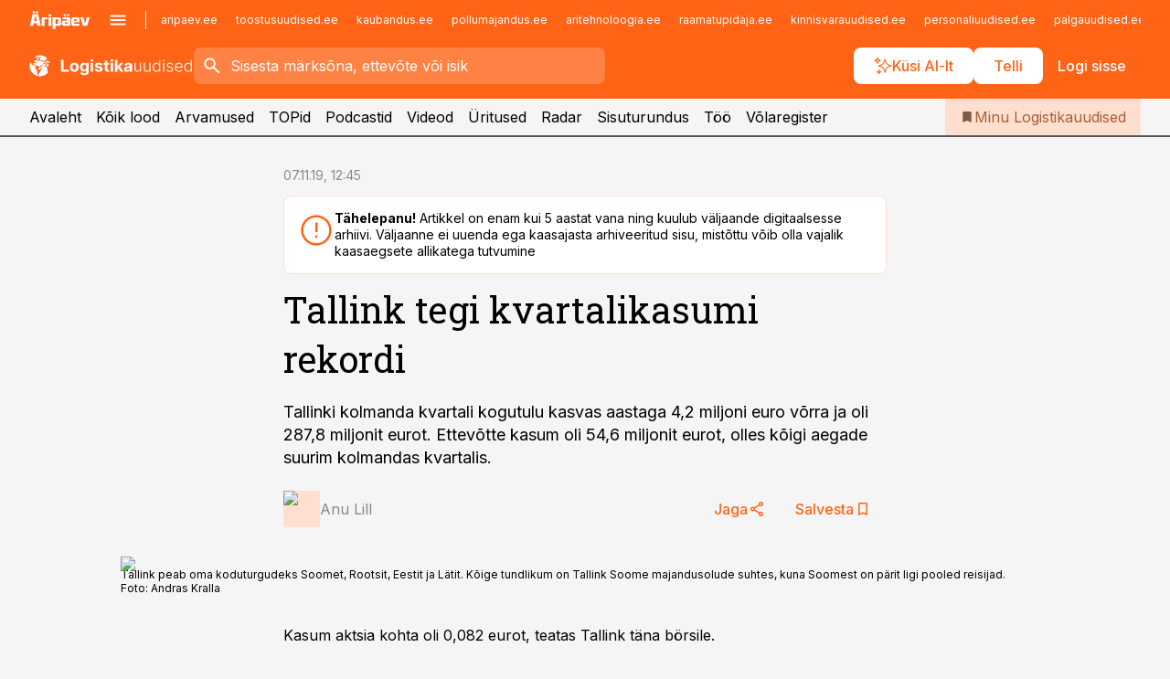

--- FILE ---
content_type: text/html; charset=utf-8
request_url: https://www.logistikauudised.ee/borsiuudised/2019/11/07/tallink-tegi-kvartalikasumi-rekordi
body_size: 57123
content:
<!DOCTYPE html><html lang="et" class="__variable_d9b83d __variable_1afa06"><head><meta charSet="utf-8"/><meta name="viewport" content="width=device-width, initial-scale=1, minimum-scale=1, maximum-scale=5, viewport-fit=cover, user-scalable=yes"/><link rel="preload" href="/_next/static/media/21350d82a1f187e9-s.p.woff2" as="font" crossorigin="" type="font/woff2"/><link rel="preload" href="/_next/static/media/9f0283fb0a17d415-s.p.woff2" as="font" crossorigin="" type="font/woff2"/><link rel="preload" href="/_next/static/media/a88c13d5f58b71d4-s.p.woff2" as="font" crossorigin="" type="font/woff2"/><link rel="preload" href="/_next/static/media/e4af272ccee01ff0-s.p.woff2" as="font" crossorigin="" type="font/woff2"/><link rel="preload" as="image" imageSrcSet="https://static-img.aripaev.ee/?type=preview&amp;uuid=e7685b63-abf3-57fa-9d66-d49b75e4368c&amp;width=48&amp;q=75 1x, https://static-img.aripaev.ee/?type=preview&amp;uuid=e7685b63-abf3-57fa-9d66-d49b75e4368c&amp;width=96&amp;q=75 2x" fetchPriority="high"/><link rel="preload" as="image" imageSrcSet="https://static-img.aripaev.ee/?type=preview&amp;uuid=16d5d18a-32e8-5657-8190-bf2417f92c2f&amp;width=640&amp;q=70 640w, https://static-img.aripaev.ee/?type=preview&amp;uuid=16d5d18a-32e8-5657-8190-bf2417f92c2f&amp;width=750&amp;q=70 750w, https://static-img.aripaev.ee/?type=preview&amp;uuid=16d5d18a-32e8-5657-8190-bf2417f92c2f&amp;width=828&amp;q=70 828w, https://static-img.aripaev.ee/?type=preview&amp;uuid=16d5d18a-32e8-5657-8190-bf2417f92c2f&amp;width=1080&amp;q=70 1080w, https://static-img.aripaev.ee/?type=preview&amp;uuid=16d5d18a-32e8-5657-8190-bf2417f92c2f&amp;width=1200&amp;q=70 1200w, https://static-img.aripaev.ee/?type=preview&amp;uuid=16d5d18a-32e8-5657-8190-bf2417f92c2f&amp;width=1920&amp;q=70 1920w, https://static-img.aripaev.ee/?type=preview&amp;uuid=16d5d18a-32e8-5657-8190-bf2417f92c2f&amp;width=2048&amp;q=70 2048w, https://static-img.aripaev.ee/?type=preview&amp;uuid=16d5d18a-32e8-5657-8190-bf2417f92c2f&amp;width=3840&amp;q=70 3840w" imageSizes="(min-width: 1px) 100vw, 100vw" fetchPriority="high"/><link rel="stylesheet" href="/_next/static/css/193ca727a39148d1.css" data-precedence="next"/><link rel="stylesheet" href="/_next/static/css/52723f30e92eee9f.css" data-precedence="next"/><link rel="stylesheet" href="/_next/static/css/364ab38700cab676.css" data-precedence="next"/><link rel="stylesheet" href="/_next/static/css/ef69ab996cc4ef43.css" data-precedence="next"/><link rel="stylesheet" href="/_next/static/css/cfa60dcf5cbd8547.css" data-precedence="next"/><link rel="stylesheet" href="/_next/static/css/2001c5ecabd226f0.css" data-precedence="next"/><link rel="stylesheet" href="/_next/static/css/f53fc1951aefa4e6.css" data-precedence="next"/><link rel="stylesheet" href="/_next/static/css/015ada6ba5fe6a03.css" data-precedence="next"/><link rel="stylesheet" href="/_next/static/css/0f180bd48b9a8a37.css" data-precedence="next"/><link rel="stylesheet" href="/_next/static/css/7cddf85bca64a21f.css" data-precedence="next"/><link rel="stylesheet" href="/_next/static/css/3b3c900c8201ff34.css" data-precedence="next"/><link rel="stylesheet" href="/_next/static/css/8bd7863d921ec434.css" data-precedence="next"/><link rel="stylesheet" href="/_next/static/css/029d5fff5a79fb66.css" data-precedence="next"/><link rel="stylesheet" href="/_next/static/css/145cb3986e47692b.css" data-precedence="next"/><link rel="stylesheet" href="/_next/static/css/abeee01cf18e9b20.css" data-precedence="next"/><link rel="stylesheet" href="/_next/static/css/0e1bc87536d60fd1.css" data-precedence="next"/><link rel="stylesheet" href="/_next/static/css/e4a1f3f4cc1a1330.css" data-precedence="next"/><link rel="stylesheet" href="/_next/static/css/8c6658ca32352202.css" data-precedence="next"/><link rel="preload" as="script" fetchPriority="low" href="/_next/static/chunks/webpack-bb5e6ef551ab2fb7.js"/><script src="/_next/static/chunks/fd9d1056-10e5c93cd413df2f.js" async=""></script><script src="/_next/static/chunks/396464d2-87a25291feed4e3c.js" async=""></script><script src="/_next/static/chunks/7049-f73b85a2adefcf0b.js" async=""></script><script src="/_next/static/chunks/main-app-d6b14959853fa552.js" async=""></script><script src="/_next/static/chunks/aaea2bcf-18d09baeed62d53d.js" async=""></script><script src="/_next/static/chunks/5910-f5efdbfb510c5f6a.js" async=""></script><script src="/_next/static/chunks/5342-19ba4bc98a916bcc.js" async=""></script><script src="/_next/static/chunks/1226-117b1197ddf7aad9.js" async=""></script><script src="/_next/static/chunks/7588-2e36b3a9911aa655.js" async=""></script><script src="/_next/static/chunks/app/global-error-20303be09b9714b7.js" async=""></script><script src="/_next/static/chunks/5878-1525aeac28fcdf88.js" async=""></script><script src="/_next/static/chunks/4075-c93ea2025da5b6a7.js" async=""></script><script src="/_next/static/chunks/5434-828496ffa0f86d7a.js" async=""></script><script src="/_next/static/chunks/1652-56bf1ce5ade1c9ac.js" async=""></script><script src="/_next/static/chunks/7562-5f4fd1388f43b505.js" async=""></script><script src="/_next/static/chunks/7380-318bba68fdea191f.js" async=""></script><script src="/_next/static/chunks/3295-35b1a9d555f9b7bf.js" async=""></script><script src="/_next/static/chunks/7131-78f3e1231e69c364.js" async=""></script><script src="/_next/static/chunks/7492-a181da6c137f390e.js" async=""></script><script src="/_next/static/chunks/7560-4b31aa12143c3a83.js" async=""></script><script src="/_next/static/chunks/app/%5BchannelId%5D/%5Baccess%5D/layout-8ea0d43f1f74f55d.js" async=""></script><script src="/_next/static/chunks/ca377847-5847564181f9946f.js" async=""></script><script src="/_next/static/chunks/6989-725cd192b49ac8b8.js" async=""></script><script src="/_next/static/chunks/7126-f955765d6cea943c.js" async=""></script><script src="/_next/static/chunks/4130-ed04dcb36842f70f.js" async=""></script><script src="/_next/static/chunks/7940-32f152e534110b79.js" async=""></script><script src="/_next/static/chunks/3390-97ccb0b5027fbdb6.js" async=""></script><script src="/_next/static/chunks/4398-b011a1211a61352c.js" async=""></script><script src="/_next/static/chunks/304-f74bbe78ef63ddd8.js" async=""></script><script src="/_next/static/chunks/9860-bc3912166b054a3b.js" async=""></script><script src="/_next/static/chunks/app/%5BchannelId%5D/%5Baccess%5D/internal/article/%5B...slug%5D/page-f0376f1cae323c1c.js" async=""></script><script src="/_next/static/chunks/app/%5BchannelId%5D/%5Baccess%5D/error-9e9a1caedd0e0db1.js" async=""></script><script src="/_next/static/chunks/app/%5BchannelId%5D/%5Baccess%5D/not-found-0f9f27357115a493.js" async=""></script><link rel="preload" href="https://log-in.aripaev.ee/index.js" as="script"/><meta name="theme-color" content="#FF6316"/><meta name="color-scheme" content="only light"/><title>Tallink tegi kvartalikasumi rekordi</title><meta name="description" content="Tallink tegi kvartalikasumi rekordi. Tallinki kolmanda kvartali kogutulu kasvas aastaga 4,2 miljoni euro võrra ja oli 287,8 miljonit eurot. Ettevõtte kasum oli 54,6 miljonit eurot, olles kõigi aegade suurim kolmandas kvartalis.  Transport."/><link rel="manifest" href="/manifest/logistika.json" crossorigin="use-credentials"/><link rel="canonical" href="https://www.logistikauudised.ee/borsiuudised/2019/11/07/tallink-tegi-kvartalikasumi-rekordi"/><meta name="format-detection" content="telephone=no, address=no, email=no"/><meta name="apple-mobile-web-app-capable" content="yes"/><meta name="apple-mobile-web-app-title" content="Logistikauudised"/><link href="/favicons/logistika/apple-touch-startup-image-768x1004.png" rel="apple-touch-startup-image"/><link href="/favicons/logistika/apple-touch-startup-image-1536x2008.png" media="(device-width: 768px) and (device-height: 1024px)" rel="apple-touch-startup-image"/><meta name="apple-mobile-web-app-status-bar-style" content="black-translucent"/><meta property="og:title" content="Tallink tegi kvartalikasumi rekordi"/><meta property="og:description" content="Tallink tegi kvartalikasumi rekordi. Tallinki kolmanda kvartali kogutulu kasvas aastaga 4,2 miljoni euro võrra ja oli 287,8 miljonit eurot. Ettevõtte kasum oli 54,6 miljonit eurot, olles kõigi aegade suurim kolmandas kvartalis.  Transport."/><meta property="og:url" content="https://www.logistikauudised.ee/borsiuudised/2019/11/07/tallink-tegi-kvartalikasumi-rekordi"/><meta property="og:site_name" content="Logistikauudised"/><meta property="og:locale" content="et_EE"/><meta property="og:image" content="https://static-img.aripaev.ee/?type=preview&amp;uuid=16d5d18a-32e8-5657-8190-bf2417f92c2f&amp;width=1200&amp;q=85"/><meta property="og:image:width" content="1200"/><meta property="og:type" content="website"/><meta name="twitter:card" content="summary_large_image"/><meta name="twitter:site" content="@aripaev_ee"/><meta name="twitter:creator" content="@aripaev_ee"/><meta name="twitter:title" content="Tallink tegi kvartalikasumi rekordi"/><meta name="twitter:description" content="Tallink tegi kvartalikasumi rekordi. Tallinki kolmanda kvartali kogutulu kasvas aastaga 4,2 miljoni euro võrra ja oli 287,8 miljonit eurot. Ettevõtte kasum oli 54,6 miljonit eurot, olles kõigi aegade suurim kolmandas kvartalis.  Transport."/><meta name="twitter:image" content="https://static-img.aripaev.ee/?type=preview&amp;uuid=16d5d18a-32e8-5657-8190-bf2417f92c2f&amp;width=1200&amp;q=85"/><meta name="twitter:image:width" content="1200"/><link rel="shortcut icon" href="/favicons/logistika/favicon.ico"/><link rel="icon" href="/favicons/logistika/favicon.ico"/><link rel="apple-touch-icon" href="/favicons/logistika/apple-touch-icon-180x180.png"/><link rel="apple-touch-icon-precomposed" href="/favicons/logistika/apple-touch-icon-180x180.png"/><meta name="next-size-adjust"/><script src="/_next/static/chunks/polyfills-42372ed130431b0a.js" noModule=""></script></head><body><script>(self.__next_s=self.__next_s||[]).push([0,{"children":"\n        window.nativeEvents = [];\n        window.nativeListeners = [];\n        window.addEventListener('aripaev.ee:nativeApiAttached', (e) => {\n          window.nativeEvents.push(e);\n          window.nativeListeners.forEach((l) => l(e));\n        });\n        window.addNativeListener = (listener) => {\n          window.nativeListeners.push(listener);\n          window.nativeEvents.forEach((e) => listener(e));\n        };\n      ","id":"__native_attach"}])</script><style type="text/css">:root:root {
  --theme: logistika;

  --color-primary-10: #fff7f3;
  --color-primary-50: #ffefe7;
  --color-primary-100: #ffe0d0;
  --color-primary-200: #ffd0b9;
  --color-primary-300: #ffc1a2;
  --color-primary-400: #ffb18a;
  --color-primary-500: #FF6316;
  --color-primary-600: #d46027;
  --color-primary-700: #a95d37;
  --color-primary-800: #7e5a47;
  --color-primary-900: #535758;

  --color-neutral-100: #edeeee;
  --color-neutral-200: #ddddde;
  --color-neutral-300: #cbcccd;
  --color-neutral-400: #babcbc;
  --color-neutral-500: #a9abab;
  --color-neutral-600: #989a9b;
  --color-neutral-700: #86898a;
  --color-neutral-800: #757979;
  --color-neutral-900: #535758;

  --site-bg: #F5F5F5;
  --site-bg-original: #F5F5F5;

  --color-text: #000000;
}
</style><div id="login-container"></div><div id="__next"><div class="styles_site-hat__KmxJ_"><div class="styles_site-hat__inner__NT2Fd"><div id="Panorama_1" class="styles_site-hat__ad-slot__6OIXn"></div></div></div><div class="styles_header__sentinel-pre__ZLTsJ"></div><div class="styles_header__4AYpa"><b></b><div class="styles_header__wrap1__C6qUJ"><div class="styles_header__wrap2__vgkJ1"><div class="styles_header__main__4NeBW"><div class="styles_header__main__limiter__1bF8W"><div class="styles_sites__MzlGA styles_hidden__CEocJ"><div class="styles_sites__global__0voAr"><a href="https://www.aripaev.ee" target="_blank" rel="noopener noreferrer"><svg xmlns="http://www.w3.org/2000/svg" height="20" width="67" class="icon logotype-aripaev" viewBox="0 0 512 155"><path fill="#d61e1f" d="M43.18 1.742H25.822v17.917H43.18zm21.86 124.857-4.1-22.295H34.283l-3.977 22.295H1.974l19.33-88.048c2.25-10.153 5.077-11.567 16.643-11.567H58.55c11.846 0 13.817.855 16.224 11.706l19.33 87.908zM50.507 44.762h-5.792l-7.746 41.625h21.249zm18.771-43.02H51.92v17.917h17.358zM306.626 27.3h-17.358v17.916h17.358zm26.117 0h-17.359v17.916h17.359zm-206.05 42.864V126.6h-25.959V71.28c0-10.851 5.076-17.759 17.917-17.759h32.309v16.643zm32.344-23.43V28.399h26.168v18.335zm26.168 79.866h-26.168V53.503h26.168zm62.594.001h-27.651v26.657h-25.68V53.521h53.61c12.84 0 17.777 6.629 17.777 17.917v37.229c0 11.863-5.076 17.934-18.056 17.934m-7.903-56.576h-19.888v39.915h19.888zm93.508 56.576s-17.636.279-21.3.279-21.162-.279-21.162-.279c-11.287-.157-17.638-5.513-17.638-17.934v-9.735c0-15.23 9.735-17.62 17.777-17.62h27.791V69.449h-39.357V53.521h47.539c14.671 0 17.778 8.88 17.778 17.62v39.793c0 11.846-3.49 15.509-11.429 15.701zM319.31 96.019h-20.935v14.707h20.935zm59.664-.611v13.573h41.066v17.62h-49.109c-14.671 0-17.759-9.752-17.759-17.777V72.188c0-11.845 5.774-18.475 17.618-18.614 0 0 13.958-.297 17.638-.297 3.683 0 17.445.297 17.445.297 12.424.14 17.36 6.193 17.36 17.76v24.127h-44.258zm18.35-26.552h-18.492v16.922h18.492zm88.714 57.727h-34.003l-23.987-73.079h28.227l12.682 50.086h2.13l12.682-50.086h26.257z" class="logotype"></path></svg></a><button title="Ava menüü" type="button"><svg fill="none" xmlns="http://www.w3.org/2000/svg" height="20" width="20" class="icon menu" viewBox="0 0 20 20"><path fill="#2D0606" d="M3 14.5V13h14v1.5zm0-3.75v-1.5h14v1.5zM3 7V5.5h14V7z"></path></svg></button></div><div class="styles_sites__main__Z77Aw"><ul class="styles_sites__list__ue3ny"><li class=""><a href="https://www.aripaev.ee?utm_source=logistikauudised.ee&amp;utm_medium=pais" target="_blank" draggable="false" rel="noopener noreferrer">aripaev.ee</a></li><li class=""><a href="https://www.toostusuudised.ee?utm_source=logistikauudised.ee&amp;utm_medium=pais" target="_blank" draggable="false" rel="noopener noreferrer">toostusuudised.ee</a></li><li class=""><a href="https://www.kaubandus.ee?utm_source=logistikauudised.ee&amp;utm_medium=pais" target="_blank" draggable="false" rel="noopener noreferrer">kaubandus.ee</a></li><li class=""><a href="https://www.pollumajandus.ee?utm_source=logistikauudised.ee&amp;utm_medium=pais" target="_blank" draggable="false" rel="noopener noreferrer">pollumajandus.ee</a></li><li class=""><a href="https://www.aritehnoloogia.ee?utm_source=logistikauudised.ee&amp;utm_medium=pais" target="_blank" draggable="false" rel="noopener noreferrer">aritehnoloogia.ee</a></li><li class=""><a href="https://www.raamatupidaja.ee?utm_source=logistikauudised.ee&amp;utm_medium=pais" target="_blank" draggable="false" rel="noopener noreferrer">raamatupidaja.ee</a></li><li class=""><a href="https://www.kinnisvarauudised.ee?utm_source=logistikauudised.ee&amp;utm_medium=pais" target="_blank" draggable="false" rel="noopener noreferrer">kinnisvarauudised.ee</a></li><li class=""><a href="https://www.personaliuudised.ee?utm_source=logistikauudised.ee&amp;utm_medium=pais" target="_blank" draggable="false" rel="noopener noreferrer">personaliuudised.ee</a></li><li class=""><a href="https://www.palgauudised.ee?utm_source=logistikauudised.ee&amp;utm_medium=pais" target="_blank" draggable="false" rel="noopener noreferrer">palgauudised.ee</a></li><li class=""><a href="https://www.finantsuudised.ee?utm_source=logistikauudised.ee&amp;utm_medium=pais" target="_blank" draggable="false" rel="noopener noreferrer">finantsuudised.ee</a></li><li class=""><a href="https://www.ehitusuudised.ee?utm_source=logistikauudised.ee&amp;utm_medium=pais" target="_blank" draggable="false" rel="noopener noreferrer">ehitusuudised.ee</a></li><li class=""><a href="https://www.bestmarketing.ee?utm_source=logistikauudised.ee&amp;utm_medium=pais" target="_blank" draggable="false" rel="noopener noreferrer">bestmarketing.ee</a></li><li class=""><a href="https://www.imelineteadus.ee?utm_source=logistikauudised.ee&amp;utm_medium=pais" target="_blank" draggable="false" rel="noopener noreferrer">imelineteadus.ee</a></li><li class=""><a href="https://www.imelineajalugu.ee?utm_source=logistikauudised.ee&amp;utm_medium=pais" target="_blank" draggable="false" rel="noopener noreferrer">imelineajalugu.ee</a></li><li class=""><a href="https://www.mu.ee?utm_source=logistikauudised.ee&amp;utm_medium=pais" target="_blank" draggable="false" rel="noopener noreferrer">mu.ee</a></li><li class=""><a href="https://www.kalastaja.ee?utm_source=logistikauudised.ee&amp;utm_medium=pais" target="_blank" draggable="false" rel="noopener noreferrer">kalastaja.ee</a></li><li class=""><a href="https://www.dv.ee?utm_source=logistikauudised.ee&amp;utm_medium=pais" target="_blank" draggable="false" rel="noopener noreferrer">dv.ee</a></li></ul></div></div><div class="styles_header__row__tjBlC"><a class="styles_header__logo__LPFzl" href="/"><img alt="Logistikauudised" loading="lazy" width="120" height="40" decoding="async" data-nimg="1" style="color:transparent" src="https://ap-cms-images.ap3.ee/logistikauudised_valge.svg"/></a><form class="styles_search___9_Xy"><span class="styles_search__icon__adECE"><svg fill="none" xmlns="http://www.w3.org/2000/svg" height="24" width="24" class="icon search" viewBox="0 0 25 24"><path fill="#fff" d="m20.06 21-6.3-6.3q-.75.6-1.724.95-.975.35-2.075.35-2.725 0-4.613-1.887Q3.461 12.225 3.461 9.5t1.887-4.612T9.961 3t4.612 1.888T16.461 9.5a6.1 6.1 0 0 1-1.3 3.8l6.3 6.3zm-10.1-7q1.875 0 3.188-1.312T14.461 9.5t-1.313-3.187T9.961 5 6.773 6.313 5.461 9.5t1.312 3.188T9.961 14"></path></svg></span><input type="text" autoComplete="off" placeholder="Sisesta märksõna, ettevõte või isik" title="Sisesta märksõna, ettevõte või isik" name="keyword" value=""/><button class="styles_search__clear__gU1eY" disabled="" title="Puhasta otsing" type="button"><svg fill="none" xmlns="http://www.w3.org/2000/svg" height="24" width="24" class="icon close" viewBox="0 0 25 24"><path fill="#fff" d="m6.86 19-1.4-1.4 5.6-5.6-5.6-5.6L6.86 5l5.6 5.6 5.6-5.6 1.4 1.4-5.6 5.6 5.6 5.6-1.4 1.4-5.6-5.6z"></path></svg></button></form><div class="styles_header__buttons__HTvoj"><span class="styles_button___Dvql styles_size-default___f8ln styles_theme-white-primary__wwdx4" draggable="false"><a class="styles_button__element__i6R1c" target="_blank" rel="noopener noreferrer" href="/ai-otsing"><span class="styles_button__inner__av3c_"><svg xmlns="http://www.w3.org/2000/svg" height="20" width="20" class="icon styles_button__icon__ab5nT ai" viewBox="0 0 512 512"><path fill="#fff" d="M310.043 132.67c12.118 32.932 26.173 58.426 46.916 79.172 20.745 20.748 46.243 34.809 79.17 46.931-32.926 12.118-58.422 26.175-79.162 46.918-20.742 20.744-34.799 46.246-46.921 79.182-12.127-32.938-26.188-58.434-46.937-79.178-20.745-20.739-46.251-34.798-79.183-46.92 32.94-12.126 58.44-26.188 79.188-46.935 20.746-20.746 34.808-46.249 46.93-79.171m.004-73.14c-5.256 0-9.837 3.513-11.243 8.572-33.39 120.887-58.545 146.041-179.434 179.434-5.059 1.405-8.572 6.015-8.572 11.243 0 5.256 3.513 9.837 8.572 11.243 120.887 33.39 146.041 58.517 179.434 179.406 1.405 5.059 6.015 8.572 11.243 8.572 5.256 0 9.837-3.513 11.243-8.572 33.39-120.887 58.517-146.041 179.406-179.406 5.059-1.405 8.572-6.015 8.572-11.243 0-5.256-3.513-9.837-8.572-11.243-120.887-33.39-146.041-58.545-179.406-179.434-1.405-5.059-6.015-8.572-11.243-8.572m-208.13 12.877c4.16 7.493 8.981 14.068 14.883 19.97 5.9 5.9 12.473 10.72 19.962 14.879-7.489 4.159-14.061 8.98-19.963 14.884-5.9 5.902-10.718 12.475-14.878 19.966-4.159-7.487-8.98-14.06-14.882-19.96s-12.475-10.718-19.966-14.878c7.487-4.159 14.06-8.98 19.96-14.882 5.903-5.904 10.724-12.483 14.885-19.979m-.003-64.329c-5.256 0-9.837 3.513-11.243 8.572-15.093 54.639-24.734 64.307-79.37 79.37-5.059 1.405-8.572 6.015-8.572 11.243 0 5.256 3.513 9.837 8.572 11.243 54.639 15.093 64.307 24.734 79.37 79.37 1.405 5.059 6.015 8.572 11.243 8.572 5.256 0 9.837-3.513 11.243-8.572 15.093-54.639 24.734-64.307 79.37-79.37 5.059-1.405 8.572-6.015 8.572-11.243 0-5.256-3.513-9.837-8.572-11.243-54.639-15.093-64.279-24.734-79.37-79.37-1.405-5.059-6.015-8.572-11.243-8.572m43.845 407.999a76 76 0 0 0 5.697 6.377 76 76 0 0 0 6.391 5.711 76 76 0 0 0-6.38 5.7 76 76 0 0 0-5.711 6.391 76 76 0 0 0-5.7-6.38 76 76 0 0 0-6.387-5.708 76 76 0 0 0 6.385-5.705 76 76 0 0 0 5.705-6.385m-.003-63.671c-3.206 0-6 2.143-6.857 5.229-11.966 43.373-20.298 51.704-63.672 63.672A7.134 7.134 0 0 0 70 428.164c0 3.206 2.143 6 5.229 6.857 43.373 11.966 51.704 20.315 63.672 63.672a7.134 7.134 0 0 0 6.857 5.229c3.206 0 6-2.143 6.857-5.229 11.966-43.373 20.315-51.704 63.672-63.672a7.134 7.134 0 0 0 5.229-6.857c0-3.206-2.143-6-5.229-6.857-43.373-11.966-51.704-20.315-63.672-63.672a7.134 7.134 0 0 0-6.857-5.229"></path></svg><span class="styles_button__text__0QAzX"><span class="styles_button__text__row__ZW9Cl">Küsi AI-lt</span></span></span></a></span><span class="styles_button___Dvql styles_size-default___f8ln styles_theme-white-primary__wwdx4" draggable="false"><a class="styles_button__element__i6R1c" target="_blank" rel="noopener noreferrer" href="https://kampaania.aripaev.ee/telli-logistikauudised/?utm_source=logistikauudised.ee&amp;utm_medium=telli"><span class="styles_button__inner__av3c_"><span class="styles_button__text__0QAzX"><span class="styles_button__text__row__ZW9Cl">Telli</span></span></span></a></span><span class="styles_button___Dvql styles_size-default___f8ln styles_theme-white-transparent__3xBw8" draggable="false"><button class="styles_button__element__i6R1c" type="button"><span class="styles_button__inner__av3c_"><span class="styles_button__text__0QAzX"><span class="styles_button__text__row__ZW9Cl">Logi sisse</span></span></span></button></span></div></div></div><div class="styles_burger-menu__NxbcX" inert=""><div class="styles_burger-menu__inner__G_A7a"><div class="styles_burger-menu__limiter__Z8WPT"><ul class="styles_burger-menu__sections__WMdfc"><li><div class="styles_burger-menu__title__FISxC">Teemaveebid</div><ul class="styles_burger-menu__sections__links__erXEP styles_split__ABuE1"><li><a target="_blank" rel="noopener noreferrer" href="https://www.aripaev.ee?utm_source=logistikauudised.ee&amp;utm_medium=pais">aripaev.ee</a></li><li><a target="_blank" rel="noopener noreferrer" href="https://bestmarketing.ee?utm_source=logistikauudised.ee&amp;utm_medium=pais">bestmarketing.ee</a></li><li><a target="_blank" rel="noopener noreferrer" href="https://www.dv.ee?utm_source=logistikauudised.ee&amp;utm_medium=pais">dv.ee</a></li><li><a target="_blank" rel="noopener noreferrer" href="https://www.ehitusuudised.ee?utm_source=logistikauudised.ee&amp;utm_medium=pais">ehitusuudised.ee</a></li><li><a target="_blank" rel="noopener noreferrer" href="https://www.finantsuudised.ee?utm_source=logistikauudised.ee&amp;utm_medium=pais">finantsuudised.ee</a></li><li><a target="_blank" rel="noopener noreferrer" href="https://www.aritehnoloogia.ee?utm_source=logistikauudised.ee&amp;utm_medium=pais">aritehnoloogia.ee</a></li><li><a target="_blank" rel="noopener noreferrer" href="https://www.kaubandus.ee?utm_source=logistikauudised.ee&amp;utm_medium=pais">kaubandus.ee</a></li><li><a target="_blank" rel="noopener noreferrer" href="https://www.kinnisvarauudised.ee?utm_source=logistikauudised.ee&amp;utm_medium=pais">kinnisvarauudised.ee</a></li><li><a target="_blank" rel="noopener noreferrer" href="https://www.mu.ee?utm_source=logistikauudised.ee&amp;utm_medium=pais">mu.ee</a></li><li><a target="_blank" rel="noopener noreferrer" href="https://www.palgauudised.ee?utm_source=logistikauudised.ee&amp;utm_medium=pais">palgauudised.ee</a></li><li><a target="_blank" rel="noopener noreferrer" href="https://www.personaliuudised.ee?utm_source=logistikauudised.ee&amp;utm_medium=pais">personaliuudised.ee</a></li><li><a target="_blank" rel="noopener noreferrer" href="https://www.pollumajandus.ee?utm_source=logistikauudised.ee&amp;utm_medium=pais">pollumajandus.ee</a></li><li><a target="_blank" rel="noopener noreferrer" href="https://www.raamatupidaja.ee?utm_source=logistikauudised.ee&amp;utm_medium=pais">raamatupidaja.ee</a></li><li><a target="_blank" rel="noopener noreferrer" href="https://www.toostusuudised.ee?utm_source=logistikauudised.ee&amp;utm_medium=pais">toostusuudised.ee</a></li><li><a target="_blank" rel="noopener noreferrer" href="https://www.imelineajalugu.ee?utm_source=logistikauudised.ee&amp;utm_medium=pais">imelineajalugu.ee</a></li><li><a target="_blank" rel="noopener noreferrer" href="https://www.imelineteadus.ee?utm_source=logistikauudised.ee&amp;utm_medium=pais">imelineteadus.ee</a></li></ul></li><li><div class="styles_burger-menu__title__FISxC">Teenused ja tooted</div><ul class="styles_burger-menu__sections__links__erXEP"><li><a target="_blank" rel="noopener noreferrer" href="https://pood.aripaev.ee/kategooria/konverentsid?utm_source=logistikauudised.ee&amp;utm_medium=menu">Konverentsid</a></li><li><a target="_blank" rel="noopener noreferrer" href="https://pood.aripaev.ee/kategooria/koolitused?utm_source=logistikauudised.ee&amp;utm_medium=menu">Koolitused</a></li><li><a target="_blank" rel="noopener noreferrer" href="https://pood.aripaev.ee/kategooria/raamatud?utm_source=logistikauudised.ee&amp;utm_medium=menu">Raamatud</a></li><li><a target="_blank" rel="noopener noreferrer" href="https://pood.aripaev.ee/kategooria/teabevara?utm_source=logistikauudised.ee&amp;utm_medium=menu">Teabevara</a></li><li><a target="_blank" rel="noopener noreferrer" href="https://pood.aripaev.ee/kategooria/ajakirjad?utm_source=logistikauudised.ee&amp;utm_medium=menu">Ajakirjad</a></li><li><a target="_blank" rel="noopener noreferrer" href="https://pood.aripaev.ee?utm_source=logistikauudised.ee&amp;utm_medium=menu">E-pood</a></li><li><a target="_blank" rel="noopener noreferrer" href="https://infopank.ee?utm_source=logistikauudised.ee&amp;utm_medium=menu">Infopank</a></li><li><a target="_blank" rel="noopener noreferrer" href="https://radar.aripaev.ee?utm_source=logistikauudised.ee&amp;utm_medium=menu">Radar</a></li></ul></li></ul><div class="styles_burger-menu__sidebar__8mwqb"><ul class="styles_burger-menu__sidebar__links__ZKDyD"><li><a target="_blank" rel="noopener noreferrer" href="https://www.aripaev.ee/turunduslahendused">Reklaam</a></li><li><a target="_self" href="/c/cm">Sisuturundus</a></li><li><a target="_blank" rel="noopener noreferrer" href="https://firma.aripaev.ee/tule-toole/">Tööpakkumised</a></li><li><a target="_blank" rel="noopener noreferrer" href="https://firma.aripaev.ee/">Äripäevast</a></li><li><a target="_blank" rel="noopener noreferrer" href="https://www.logistikauudised.ee/uudiskirjad">Telli uudiskirjad</a></li></ul><ul class="styles_buttons__V_M5V styles_layout-vertical-wide__kH_p0"><li class="styles_primary__BaQ9R"><span class="styles_button___Dvql styles_size-default___f8ln styles_theme-primary__JLG_x" draggable="false"><a class="styles_button__element__i6R1c" target="_blank" rel="noopener noreferrer" href="https://iseteenindus.aripaev.ee"><span class="styles_button__inner__av3c_"><span class="styles_button__text__0QAzX"><span class="styles_button__text__row__ZW9Cl">Iseteenindus</span></span></span></a></span></li><li class="styles_primary__BaQ9R"><span class="styles_button___Dvql styles_size-default___f8ln styles_theme-default__ea1gN" draggable="false"><a class="styles_button__element__i6R1c" target="_self" href="https://kampaania.aripaev.ee/telli-logistikauudised/?utm_source=logistikauudised.ee&amp;utm_medium=telli"><span class="styles_button__inner__av3c_"><span class="styles_button__text__0QAzX"><span class="styles_button__text__row__ZW9Cl">Telli Logistikauudised</span></span></span></a></span></li></ul></div></div></div></div></div><div class="styles_header__menu__7U_6k"><div class="styles_header__menu__holder__mDgQf"><a class="styles_header__menu__logo__XcB29" draggable="false" href="/"><img alt="Logistikauudised" loading="lazy" width="120" height="40" decoding="async" data-nimg="1" style="color:transparent" src="https://ap-cms-images.ap3.ee/logistikauudised_valge.svg"/></a><div class="styles_header__menu__scroller__KG1tj"><ul class="styles_header__menu__items___1xQ5"><li><a aria-current="false" target="_self" draggable="false" href="/">Avaleht</a></li><li><a aria-current="false" target="_self" draggable="false" href="/search?channels=logistika">Kõik lood</a></li><li><a aria-current="false" target="_self" draggable="false" href="/c/opinion">Arvamused</a></li><li><a aria-current="false" target="_self" draggable="false" href="/koik-logistikauudiste-topid">TOPid</a></li><li><a aria-current="false" target="_self" draggable="false" href="/saatesarjad">Podcastid</a></li><li><a aria-current="false" target="_blank" rel="noopener noreferrer" draggable="false" href="https://videokogu.aripaev.ee/topics/14?utm_source=logistikauudised.ee&amp;utm_medium=videoteek">Videod</a></li><li><a aria-current="false" target="_blank" rel="noopener noreferrer" draggable="false" href="https://pood.aripaev.ee/valdkond/transport-ja-logistika?categories=13%2C31&amp;utm_source=logistikauudised.ee&amp;utm_medium=uritused">Üritused</a></li><li><a aria-current="false" target="_blank" rel="noopener noreferrer" draggable="false" href="https://radar.aripaev.ee/">Radar</a></li><li><a aria-current="false" target="_self" draggable="false" href="/c/cm">Sisuturundus</a></li><li><a aria-current="false" target="_self" draggable="false" href="/c/jobs">Töö</a></li><li><a aria-current="false" target="_blank" rel="noopener noreferrer" draggable="false" href="https://www.logistikauudised.ee/volaregister">Võlaregister</a></li></ul></div><a class="styles_header__menu__bookmarks__qWw9R" aria-current="false" draggable="false" href="/minu-uudisvoog"><svg fill="none" xmlns="http://www.w3.org/2000/svg" height="16" width="16" class="icon bookmark-filled" viewBox="0 0 24 24"><path fill="#2D0606" d="M5 21V5q0-.824.588-1.412A1.93 1.93 0 0 1 7 3h10q.824 0 1.413.587Q19 4.176 19 5v16l-7-3z"></path></svg><span>Minu Logistikauudised</span></a></div></div></div></div></div><div class="styles_header__sentinel-post__lzp4A"></div><div class="styles_burger-menu__backdrop__1nrUr" tabindex="0" role="button" aria-pressed="true" title="Sulge"></div><div class="styles_header__mock__CpuN_"></div><div class="styles_body__KntQX"><div class="styles_block__x9tSr styles_theme-default__YFZfY styles_width-article__aCVgk"><div class="styles_hero__qEXNs styles_layout-default__BGcal styles_theme-default__1lqCZ styles_has-image__ILhtv"><div class="styles_hero__limiter__m_kBo"><div class="styles_hero__heading__UH2zp"><div class="styles_page-header__UZ3dH"><div class="styles_page-header__back__F3sNN"><span class="styles_button___Dvql styles_size-default___f8ln styles_theme-transparent__V6plv" draggable="false"><button class="styles_button__element__i6R1c" type="button"><span class="styles_button__inner__av3c_"><svg fill="none" xmlns="http://www.w3.org/2000/svg" height="20" width="20" class="icon styles_button__icon__ab5nT arrow-back" viewBox="0 0 20 20"><path fill="#2D0606" d="m12 18-8-8 8-8 1.417 1.417L6.833 10l6.584 6.583z"></path></svg><span class="styles_button__text__0QAzX"><span class="styles_button__text__row__ZW9Cl">Tagasi</span></span></span></button></span></div><div class="styles_page-header__headline__160BU"><div class="styles_page-header__headline__info__WB6e3"><ul class="styles_page-header__meta__DMVKe"><li>07.11.19, 12:45</li></ul></div><div class="styles_callout__GbgpZ styles_intent-outdated__7JYYz"><div class="styles_callout__inner__P1xpS"><svg fill="none" xmlns="http://www.w3.org/2000/svg" height="24" width="24" class="icon styles_callout__icon___Fuj_ error" viewBox="0 0 48 48"><path fill="#C4342D" d="M24 34q.7 0 1.175-.474t.475-1.175-.474-1.176A1.6 1.6 0 0 0 24 30.7q-.701 0-1.176.474a1.6 1.6 0 0 0-.475 1.175q0 .701.474 1.176T24 34m-1.35-7.65h3V13.7h-3zM24.013 44q-4.137 0-7.775-1.575t-6.363-4.3-4.3-6.367T4 23.975t1.575-7.783 4.3-6.342 6.367-4.275T24.025 4t7.783 1.575T38.15 9.85t4.275 6.35T44 23.987t-1.575 7.775-4.275 6.354q-2.7 2.715-6.35 4.3T24.013 44m.012-3q7.075 0 12.025-4.975T41 23.975 36.06 11.95 24 7q-7.05 0-12.025 4.94T7 24q0 7.05 4.975 12.025T24.025 41"></path></svg><div class="styles_callout__text__cYyr4"><div><b>Tähelepanu!</b> Artikkel on enam kui 5 aastat vana ning kuulub väljaande digitaalsesse arhiivi. Väljaanne ei uuenda ega kaasajasta arhiveeritud sisu, mistõttu võib olla vajalik kaasaegsete allikatega tutvumine</div></div></div></div><h1>Tallink tegi kvartalikasumi rekordi</h1></div></div></div><div class="styles_hero__main__FNdan"><div class="styles_hero__description__1SGae">Tallinki kolmanda kvartali kogutulu kasvas aastaga 4,2 miljoni euro võrra ja oli 287,8 miljonit eurot. Ettevõtte kasum oli 54,6 miljonit eurot, olles kõigi aegade suurim kolmandas kvartalis. </div><div class="styles_hero__article-tools__jStYE"><ul class="styles_hero__authors__jpHLE styles_single__zcqUq"><li><a href="/a/anu-lill"><img alt="Anu Lill" fetchPriority="high" width="40" height="40" decoding="async" data-nimg="1" style="color:transparent" srcSet="https://static-img.aripaev.ee/?type=preview&amp;uuid=e7685b63-abf3-57fa-9d66-d49b75e4368c&amp;width=48&amp;q=75 1x, https://static-img.aripaev.ee/?type=preview&amp;uuid=e7685b63-abf3-57fa-9d66-d49b75e4368c&amp;width=96&amp;q=75 2x" src="https://static-img.aripaev.ee/?type=preview&amp;uuid=e7685b63-abf3-57fa-9d66-d49b75e4368c&amp;width=96&amp;q=75"/><span class="styles_hero__authors__texts__A4Y2r"><span class="styles_hero__authors__name__9NvFS">Anu Lill</span></span></a></li></ul><div class="styles_hero__tools__rTnGb"><ul class="styles_buttons__V_M5V styles_layout-default__xTC8D"><li class="styles_primary__BaQ9R"><span class="styles_button___Dvql styles_size-default___f8ln styles_theme-transparent__V6plv" draggable="false"><button class="styles_button__element__i6R1c" type="button"><span class="styles_button__inner__av3c_"><span class="styles_button__text__0QAzX"><span class="styles_button__text__row__ZW9Cl">Jaga</span></span><svg fill="none" xmlns="http://www.w3.org/2000/svg" height="20" width="20" class="icon styles_button__icon__ab5nT share" viewBox="0 0 20 20"><path fill="#2D0606" d="M14.5 18a2.4 2.4 0 0 1-1.77-.73A2.4 2.4 0 0 1 12 15.5q0-.167.02-.302.022-.135.063-.302l-4.958-3.021a1.8 1.8 0 0 1-.737.48 2.7 2.7 0 0 1-.888.145 2.4 2.4 0 0 1-1.77-.73A2.4 2.4 0 0 1 3 10q0-1.042.73-1.77A2.4 2.4 0 0 1 5.5 7.5q.458 0 .885.156.428.156.74.469l4.958-3.02a3 3 0 0 1-.062-.303A2 2 0 0 1 12 4.5q0-1.042.73-1.77A2.4 2.4 0 0 1 14.5 2a2.4 2.4 0 0 1 1.77.73q.73.728.73 1.77t-.73 1.77A2.4 2.4 0 0 1 14.5 7q-.465 0-.889-.146a1.8 1.8 0 0 1-.736-.479l-4.958 3.02q.04.168.062.303T8 10q0 .167-.02.302-.022.135-.063.302l4.958 3.021q.313-.354.736-.49.425-.135.889-.135 1.042 0 1.77.73.73.728.73 1.77t-.73 1.77a2.4 2.4 0 0 1-1.77.73m0-12.5q.424 0 .713-.287A.97.97 0 0 0 15.5 4.5a.97.97 0 0 0-.287-.712.97.97 0 0 0-.713-.288.97.97 0 0 0-.713.288.97.97 0 0 0-.287.712q0 .424.287.713.288.287.713.287m-9 5.5q.424 0 .713-.287A.97.97 0 0 0 6.5 10a.97.97 0 0 0-.287-.713A.97.97 0 0 0 5.5 9a.97.97 0 0 0-.713.287A.97.97 0 0 0 4.5 10q0 .424.287.713.288.287.713.287m9 5.5q.424 0 .713-.288a.97.97 0 0 0 .287-.712.97.97 0 0 0-.287-.713.97.97 0 0 0-.713-.287.97.97 0 0 0-.713.287.97.97 0 0 0-.287.713q0 .424.287.712.288.288.713.288"></path></svg></span></button></span><div class="styles_button__drop__8udXq" style="position:absolute;left:0;top:0"><div class="styles_button__drop__arrow__6R3IT" style="position:absolute"></div><ul class="styles_button__drop__list__SX5ke"><li><button role="button"><div class="styles_button__drop__inner__GkG7d"><svg fill="none" xmlns="http://www.w3.org/2000/svg" height="20" width="20" class="icon logo-facebook" viewBox="0 0 20 20"><path fill="#2D0606" d="M10.834 8.333h2.5v2.5h-2.5v5.833h-2.5v-5.833h-2.5v-2.5h2.5V7.287c0-.99.311-2.242.931-2.926q.93-1.028 2.322-1.028h1.747v2.5h-1.75a.75.75 0 0 0-.75.75z"></path></svg><div>Facebook</div></div></button></li><li><button role="button"><div class="styles_button__drop__inner__GkG7d"><svg xmlns="http://www.w3.org/2000/svg" height="20" width="20" class="icon logo-twitter" viewBox="0 0 14 14"><path fill="#2D0606" fill-rule="evenodd" d="m11.261 11.507-.441-.644-3.124-4.554 3.307-3.816h-.837L7.344 5.795 5.079 2.493h-2.64l.442.644 3 4.375-3.442 3.995h.773l3.02-3.484 2.389 3.484zm-7.599-8.37 5.298 7.727h1.078L4.74 3.137z" clip-rule="evenodd"></path></svg><div>X (Twitter)</div></div></button></li><li><button role="button"><div class="styles_button__drop__inner__GkG7d"><svg fill="none" xmlns="http://www.w3.org/2000/svg" height="20" width="20" class="icon logo-linkedin" viewBox="0 0 20 20"><path fill="#2D0606" d="M6.667 15.833h-2.5V7.5h2.5zm9.166 0h-2.5v-4.451q-.002-1.739-1.232-1.738c-.65 0-1.061.323-1.268.971v5.218h-2.5s.034-7.5 0-8.333h1.973l.153 1.667h.052c.512-.834 1.331-1.399 2.455-1.399.854 0 1.545.238 2.072.834.531.598.795 1.4.795 2.525zM5.417 6.667c.713 0 1.291-.56 1.291-1.25s-.578-1.25-1.291-1.25c-.714 0-1.292.56-1.292 1.25s.578 1.25 1.292 1.25"></path></svg><div>LinkedIn</div></div></button></li><li><button role="button"><div class="styles_button__drop__inner__GkG7d"><svg fill="none" xmlns="http://www.w3.org/2000/svg" height="20" width="20" class="icon email" viewBox="0 0 20 20"><path fill="#2D0606" d="M3.5 16q-.62 0-1.06-.44A1.45 1.45 0 0 1 2 14.5V5.493q0-.62.44-1.056A1.45 1.45 0 0 1 3.5 4h13q.62 0 1.06.44.44.442.44 1.06v9.006q0 .62-.44 1.056A1.45 1.45 0 0 1 16.5 16zm6.5-5L3.5 7.27v7.23h13V7.27zm0-1.77 6.5-3.73h-13zM3.5 7.27V5.5v9z"></path></svg><div>E-mail</div></div></button></li><li><button role="button"><div class="styles_button__drop__inner__GkG7d"><svg fill="none" xmlns="http://www.w3.org/2000/svg" height="20" width="20" class="icon link" viewBox="0 0 20 20"><path fill="#1C1B1F" d="M9 14H6q-1.66 0-2.83-1.171T2 9.995t1.17-2.828T6 6h3v1.5H6a2.4 2.4 0 0 0-1.77.73A2.4 2.4 0 0 0 3.5 10q0 1.042.73 1.77.728.73 1.77.73h3zm-2-3.25v-1.5h6v1.5zM11 14v-1.5h3q1.042 0 1.77-.73.73-.728.73-1.77t-.73-1.77A2.4 2.4 0 0 0 14 7.5h-3V6h3q1.66 0 2.83 1.171T18 10.005t-1.17 2.828T14 14z"></path></svg><div>Link</div></div></button></li></ul></div></li><li class="styles_primary__BaQ9R"><span class="styles_button___Dvql styles_size-default___f8ln styles_theme-transparent__V6plv" draggable="false"><button class="styles_button__element__i6R1c" type="button"><span class="styles_button__inner__av3c_"><span class="styles_button__text__0QAzX"><span class="styles_button__text__row__ZW9Cl">Salvesta</span></span><svg fill="none" xmlns="http://www.w3.org/2000/svg" height="20" width="20" class="icon styles_button__icon__ab5nT bookmark" viewBox="0 0 20 20"><path fill="#2D0606" d="M5 17V4.5q0-.618.44-1.06Q5.883 3 6.5 3h7q.619 0 1.06.44.44.442.44 1.06V17l-5-2zm1.5-2.23 3.5-1.395 3.5 1.396V4.5h-7z"></path></svg></span></button></span></li></ul></div></div></div></div></div><div class="styles_breakout__DF1Ci styles_width-medium__e9Lrb"><div class="styles_article-image__oHI1I"><div class="styles_article-image__title-above__xLKry"></div><a href="https://static-img.aripaev.ee/?type=preview&amp;uuid=16d5d18a-32e8-5657-8190-bf2417f92c2f" target="_blank" rel="noopener noreferrer" class="styles_article-image__holder__jEhZc" style="aspect-ratio:1.5"><img alt="Tallink peab oma koduturgudeks Soomet, Rootsit, Eestit ja Lätit. Kõige tundlikum on Tallink  Soome majandusolude suhtes, kuna Soomest on pärit ligi pooled reisijad." draggable="false" fetchPriority="high" decoding="async" data-nimg="fill" style="position:absolute;height:100%;width:100%;left:0;top:0;right:0;bottom:0;color:transparent" sizes="(min-width: 1px) 100vw, 100vw" srcSet="https://static-img.aripaev.ee/?type=preview&amp;uuid=16d5d18a-32e8-5657-8190-bf2417f92c2f&amp;width=640&amp;q=70 640w, https://static-img.aripaev.ee/?type=preview&amp;uuid=16d5d18a-32e8-5657-8190-bf2417f92c2f&amp;width=750&amp;q=70 750w, https://static-img.aripaev.ee/?type=preview&amp;uuid=16d5d18a-32e8-5657-8190-bf2417f92c2f&amp;width=828&amp;q=70 828w, https://static-img.aripaev.ee/?type=preview&amp;uuid=16d5d18a-32e8-5657-8190-bf2417f92c2f&amp;width=1080&amp;q=70 1080w, https://static-img.aripaev.ee/?type=preview&amp;uuid=16d5d18a-32e8-5657-8190-bf2417f92c2f&amp;width=1200&amp;q=70 1200w, https://static-img.aripaev.ee/?type=preview&amp;uuid=16d5d18a-32e8-5657-8190-bf2417f92c2f&amp;width=1920&amp;q=70 1920w, https://static-img.aripaev.ee/?type=preview&amp;uuid=16d5d18a-32e8-5657-8190-bf2417f92c2f&amp;width=2048&amp;q=70 2048w, https://static-img.aripaev.ee/?type=preview&amp;uuid=16d5d18a-32e8-5657-8190-bf2417f92c2f&amp;width=3840&amp;q=70 3840w" src="https://static-img.aripaev.ee/?type=preview&amp;uuid=16d5d18a-32e8-5657-8190-bf2417f92c2f&amp;width=3840&amp;q=70"/></a><ul class="styles_article-image__meta__Voj9l"><li>Tallink peab oma koduturgudeks Soomet, Rootsit, Eestit ja Lätit. Kõige tundlikum on Tallink  Soome majandusolude suhtes, kuna Soomest on pärit ligi pooled reisijad.</li><li>Foto: <!-- -->Andras Kralla</li></ul></div></div><div class="styles_article-paragraph__PM82c">Kasum aktsia kohta oli 0,082 eurot, teatas Tallink täna börsile.</div><div class="styles_loading-content__btiqP undefined styles_size-default__6EyOV styles_is-spinner__Nn8bF" aria-busy="true"><svg viewBox="0 0 320 320" preserveAspectRatio="xMinYMin slice"><foreignObject x="0" y="0" width="320" height="320"><div class="styles_loading-content__gradient__U5iiF"></div></foreignObject><g class="styles_loading-content__group__V6Es2"><rect x="0" y="0" width="320" height="320" class="styles_loading-content__fill__9fXFJ"></rect><circle r="153" cx="160" cy="160" stroke-width="14" fill="transparent" class="styles_loading-content__circle__AoWLE"></circle><circle r="153" cx="160" cy="160" stroke-dasharray="480.6636759992383 480.6636759992384" stroke-dashoffset="480.66367599923836" stroke-width="14" fill="transparent" stroke-linecap="round" class="styles_loading-content__elem__F0i19"></circle></g></svg></div><div class="styles_article-footer__holder__zjkRH"><div class="styles_article-footer__mBNXE"><hr/><div class="styles_article-footer__hint__7l5yS"><b>See teema pakub huvi?</b> Hakka neid märksõnu jälgima ja saad alati teavituse, kui sel teemal ilmub midagi uut!</div><ul class="styles_buttons__V_M5V styles_layout-tags__WpIoG"><li class="styles_primary__BaQ9R"><span class="styles_subscribe-button__L_DSD" draggable="false"><a class="styles_subscribe-button__text__WGE84" aria-busy="false" href="/t/transport">Transport</a><button class="styles_subscribe-button__subscribe__QSVzR"><svg fill="none" xmlns="http://www.w3.org/2000/svg" height="16" width="16" class="icon add" viewBox="0 0 20 20"><path fill="#2D0606" d="M9.25 10.75H4v-1.5h5.25V4h1.5v5.25H16v1.5h-5.25V16h-1.5z"></path></svg></button></span></li></ul></div><div class="styles_article-footer__left__ndX26"></div><div class="styles_article-footer__right__YFoYe"></div></div><div class="styles_breakout__DF1Ci styles_width-limited__5U7pH"><div class="styles_banner__Dxaht styles_layout-default__CUaXN"><div class="styles_banner__inner__3pLFk"><div id="Module_1"></div></div></div></div><div class="styles_block__x9tSr styles_theme-default__YFZfY styles_width-default__OAjan"><h2>Seotud lood</h2><div class="styles_list-articles__lXJs8 styles_layout-single__gqgzJ"><div class="styles_article-card__QuUIi styles_layout-default__sDwwn styles_has-bookmark__lJAlN" draggable="false"><div class="styles_article-card__content__8qUOA"><div class="styles_article-card__info__Ll7c5"><div class="styles_article-card__info__texts__62pWT"><ul class="styles_badges__vu2mn"><li class="styles_badges__badge__iOxvm styles_theme-discrete__XbNyi">ST</li></ul><div class="styles_article-card__category__9_YMQ"><a draggable="false" href="/c/cm">Sisuturundus</a></div><ul class="styles_article-card__meta__kuDsy"><li>22.01.26, 15:55</li></ul></div><div class="styles_article-card__tools__Pal1K"><span class="styles_button-icon__vUnU2 styles_size-tiny__Zo57r styles_theme-transparent__OE289" draggable="false"><button class="styles_button-icon__element__vyPpN" type="button" title="Salvesta" aria-busy="false"><span class="styles_button-icon__inner__iTvHx"><svg fill="none" xmlns="http://www.w3.org/2000/svg" height="20" width="20" class="icon styles_button-icon__icon__TKOX4 bookmark" viewBox="0 0 20 20"><path fill="#2D0606" d="M5 17V4.5q0-.618.44-1.06Q5.883 3 6.5 3h7q.619 0 1.06.44.44.442.44 1.06V17l-5-2zm1.5-2.23 3.5-1.395 3.5 1.396V4.5h-7z"></path></svg></span></button></span></div></div><div class="styles_article-card__title__oUwh_"><a draggable="false" href="/sisuturundus/2026/01/22/vito-tourer-proovisoidul-mitmeotstarbeline-soiduk-tooks-ja-pikemateks-soitudeks">Vito Tourer proovisõidul: mitmeotstarbeline sõiduk tööks ja pikemateks sõitudeks</a></div><div class="styles_article-card__lead__laEnO">Kuidagi on läinud nii, et juba aegade algusest alates on maailma loodud väga erinevaid inimesi. Kõigil omad soovid, eelistused ja vajadused. Mõnele meeldivad suured sedaanid, teistele aga väledad sportautod, kolmandad janunevad jalustrabava luksuse järele. Nimekiri võiks kujuneda lõpmatuks. Mina olen aga paadunud busside, mahtuniversaalide ja „pirukate“ fänn, kirjutab autohuviline Väino Laisaar.</div></div></div></div></div></div><div class="styles_block__x9tSr styles_theme-default__YFZfY styles_width-default__OAjan"><div class="styles_banner__Dxaht styles_layout-default__CUaXN"><div class="styles_banner__inner__3pLFk"><div id="Marketing_1"></div></div></div><div class="styles_layout-split__Y3nGu styles_layout-parallel__FuchJ"><div class="styles_well__lbZo7 styles_theme-lightest__40oE_ styles_intent-default__l5RCe undefined column-span-2 row-span-5"><div class="styles_scrollable__KGCvB styles_noshadows__N_31I styles_horizontal__8eM94"><div class="styles_scrollable__scroller__7DqVh styles_noscroll__QUXT2"><div class="styles_scrollable__shadow-left__5eakW"></div><div class="styles_scrollable__sentinel-left__gH7U9"></div><div class="styles_tabs__ILbqZ styles_theme-well__EhWam styles_layout-default__oWCN9"><ul class="styles_tabs__list__emVDM"><li><a href="#" draggable="false" aria-current="true"><span class="styles_tabs__list__wrapper__0v8Xm"><span class="styles_tabs__list__title__EaeDh">24H</span></span></a></li><li><a href="#" draggable="false" aria-current="false"><span class="styles_tabs__list__wrapper__0v8Xm"><span class="styles_tabs__list__title__EaeDh">72H</span></span></a></li><li><a href="#" draggable="false" aria-current="false"><span class="styles_tabs__list__wrapper__0v8Xm"><span class="styles_tabs__list__title__EaeDh">Nädal</span></span></a></li></ul></div><div class="styles_scrollable__sentinel-right__k8oKC"></div><div class="styles_scrollable__shadow-right__o05li"></div></div></div><div class="styles_well__content__9N4oZ"><h2>Enimloetud</h2><div class="styles_list-articles__lXJs8 styles_layout-vertical__cIj3X"><div class="styles_article-card__QuUIi styles_layout-number__ClbDC styles_has-bookmark__lJAlN" draggable="false"><div class="styles_article-card__number__RGhvn">1</div><div class="styles_article-card__content__8qUOA"><div class="styles_article-card__info__Ll7c5"><div class="styles_article-card__info__texts__62pWT"><div class="styles_article-card__category__9_YMQ"><a draggable="false" href="/c/top">TOP</a></div><ul class="styles_article-card__meta__kuDsy"><li>21.01.26, 16:14</li></ul></div><div class="styles_article-card__tools__Pal1K"><span class="styles_button-icon__vUnU2 styles_size-tiny__Zo57r styles_theme-transparent__OE289" draggable="false"><button class="styles_button-icon__element__vyPpN" type="button" title="Salvesta" aria-busy="false"><span class="styles_button-icon__inner__iTvHx"><svg fill="none" xmlns="http://www.w3.org/2000/svg" height="20" width="20" class="icon styles_button-icon__icon__TKOX4 bookmark" viewBox="0 0 20 20"><path fill="#2D0606" d="M5 17V4.5q0-.618.44-1.06Q5.883 3 6.5 3h7q.619 0 1.06.44.44.442.44 1.06V17l-5-2zm1.5-2.23 3.5-1.395 3.5 1.396V4.5h-7z"></path></svg></span></button></span></div></div><div class="styles_article-card__title__oUwh_"><a draggable="false" href="/top/2026/01/21/top-1000-millised-logistikafirmad-maksid-riigikassasse-enim"><div class="styles_article-card__icon__G6_kq"><svg xmlns="http://www.w3.org/2000/svg" height="36" width="36" class="icon chart" viewBox="0 0 48 48"><path fill="#fff" d="M5.897 34.558h6.759v8.449H5.897zm10.139-10.139h6.759v18.587h-6.759zm10.138 3.38h6.759v15.208h-6.759zM36.313 15.97h6.759v27.036h-6.759z"></path><path fill="#fff" d="m6.866 31.572-1.938-1.633 14.195-16.856 9.738 5.503L40.854 4.994l1.901 1.676-13.353 15.133-9.694-5.48z"></path></svg></div>TOP 1000 | Millised logistikafirmad maksid riigikassasse enim?</a></div></div></div><div class="styles_article-card__QuUIi styles_layout-number__ClbDC styles_has-bookmark__lJAlN" draggable="false"><div class="styles_article-card__number__RGhvn">2</div><div class="styles_article-card__content__8qUOA"><div class="styles_article-card__info__Ll7c5"><div class="styles_article-card__info__texts__62pWT"><ul class="styles_badges__vu2mn"><li class="styles_badges__badge__iOxvm styles_theme-discrete__XbNyi">ST</li></ul><div class="styles_article-card__category__9_YMQ"><a draggable="false" href="/c/cm">Sisuturundus</a></div><ul class="styles_article-card__meta__kuDsy"><li>22.01.26, 15:55</li></ul></div><div class="styles_article-card__tools__Pal1K"><span class="styles_button-icon__vUnU2 styles_size-tiny__Zo57r styles_theme-transparent__OE289" draggable="false"><button class="styles_button-icon__element__vyPpN" type="button" title="Salvesta" aria-busy="false"><span class="styles_button-icon__inner__iTvHx"><svg fill="none" xmlns="http://www.w3.org/2000/svg" height="20" width="20" class="icon styles_button-icon__icon__TKOX4 bookmark" viewBox="0 0 20 20"><path fill="#2D0606" d="M5 17V4.5q0-.618.44-1.06Q5.883 3 6.5 3h7q.619 0 1.06.44.44.442.44 1.06V17l-5-2zm1.5-2.23 3.5-1.395 3.5 1.396V4.5h-7z"></path></svg></span></button></span></div></div><div class="styles_article-card__title__oUwh_"><a draggable="false" href="/sisuturundus/2026/01/22/vito-tourer-proovisoidul-mitmeotstarbeline-soiduk-tooks-ja-pikemateks-soitudeks">Vito Tourer proovisõidul: mitmeotstarbeline sõiduk tööks ja pikemateks sõitudeks</a></div></div></div><div class="styles_article-card__QuUIi styles_layout-number__ClbDC styles_has-bookmark__lJAlN" draggable="false"><div class="styles_article-card__number__RGhvn">3</div><div class="styles_article-card__content__8qUOA"><div class="styles_article-card__info__Ll7c5"><div class="styles_article-card__info__texts__62pWT"><div class="styles_article-card__category__9_YMQ"><a draggable="false" href="/c/news">Uudised</a></div><ul class="styles_article-card__meta__kuDsy"><li>23.01.26, 13:29</li></ul></div><div class="styles_article-card__tools__Pal1K"><span class="styles_button-icon__vUnU2 styles_size-tiny__Zo57r styles_theme-transparent__OE289" draggable="false"><button class="styles_button-icon__element__vyPpN" type="button" title="Salvesta" aria-busy="false"><span class="styles_button-icon__inner__iTvHx"><svg fill="none" xmlns="http://www.w3.org/2000/svg" height="20" width="20" class="icon styles_button-icon__icon__TKOX4 bookmark" viewBox="0 0 20 20"><path fill="#2D0606" d="M5 17V4.5q0-.618.44-1.06Q5.883 3 6.5 3h7q.619 0 1.06.44.44.442.44 1.06V17l-5-2zm1.5-2.23 3.5-1.395 3.5 1.396V4.5h-7z"></path></svg></span></button></span></div></div><div class="styles_article-card__title__oUwh_"><a draggable="false" href="/uudised/2026/01/20/tooinspektsioon-avaldas-tanavuse-kontrolliplaani-uhena-on-fookuses-transpordisektor">Tööinspektsioon avaldas tänavuse kontrolliplaani: ühena on fookuses transpordisektor</a></div></div></div><div class="styles_article-card__QuUIi styles_layout-number__ClbDC styles_has-bookmark__lJAlN" draggable="false"><div class="styles_article-card__number__RGhvn">4</div><div class="styles_article-card__content__8qUOA"><div class="styles_article-card__info__Ll7c5"><div class="styles_article-card__info__texts__62pWT"><div class="styles_article-card__category__9_YMQ"><a draggable="false" href="/c/news">Uudised</a></div><ul class="styles_article-card__meta__kuDsy"><li>23.01.26, 13:34</li></ul></div><div class="styles_article-card__tools__Pal1K"><span class="styles_button-icon__vUnU2 styles_size-tiny__Zo57r styles_theme-transparent__OE289" draggable="false"><button class="styles_button-icon__element__vyPpN" type="button" title="Salvesta" aria-busy="false"><span class="styles_button-icon__inner__iTvHx"><svg fill="none" xmlns="http://www.w3.org/2000/svg" height="20" width="20" class="icon styles_button-icon__icon__TKOX4 bookmark" viewBox="0 0 20 20"><path fill="#2D0606" d="M5 17V4.5q0-.618.44-1.06Q5.883 3 6.5 3h7q.619 0 1.06.44.44.442.44 1.06V17l-5-2zm1.5-2.23 3.5-1.395 3.5 1.396V4.5h-7z"></path></svg></span></button></span></div></div><div class="styles_article-card__title__oUwh_"><a draggable="false" href="/uudised/2026/01/20/valeandmete-kriminaalasi-olerexi-omanik-astus-kohtu-ette">Valeandmete kriminaalasi: Olerexi omanik astus kohtu ette</a></div></div></div><div class="styles_article-card__QuUIi styles_layout-number__ClbDC styles_has-bookmark__lJAlN" draggable="false"><div class="styles_article-card__number__RGhvn">5</div><div class="styles_article-card__content__8qUOA"><div class="styles_article-card__info__Ll7c5"><div class="styles_article-card__info__texts__62pWT"><div class="styles_article-card__category__9_YMQ"><a draggable="false" href="/c/news">Uudised</a></div><ul class="styles_article-card__meta__kuDsy"><li>23.01.26, 12:16</li></ul></div><div class="styles_article-card__tools__Pal1K"><span class="styles_button-icon__vUnU2 styles_size-tiny__Zo57r styles_theme-transparent__OE289" draggable="false"><button class="styles_button-icon__element__vyPpN" type="button" title="Salvesta" aria-busy="false"><span class="styles_button-icon__inner__iTvHx"><svg fill="none" xmlns="http://www.w3.org/2000/svg" height="20" width="20" class="icon styles_button-icon__icon__TKOX4 bookmark" viewBox="0 0 20 20"><path fill="#2D0606" d="M5 17V4.5q0-.618.44-1.06Q5.883 3 6.5 3h7q.619 0 1.06.44.44.442.44 1.06V17l-5-2zm1.5-2.23 3.5-1.395 3.5 1.396V4.5h-7z"></path></svg></span></button></span></div></div><div class="styles_article-card__title__oUwh_"><a draggable="false" href="/uudised/2026/01/22/saneerimisel-eesti-lennufirma-lubab-naasta-kasumisse">Saneerimisel Eesti lennufirma lubab naasta kasumisse</a></div></div></div><div class="styles_article-card__QuUIi styles_layout-number__ClbDC styles_has-bookmark__lJAlN" draggable="false"><div class="styles_article-card__number__RGhvn">6</div><div class="styles_article-card__content__8qUOA"><div class="styles_article-card__info__Ll7c5"><div class="styles_article-card__info__texts__62pWT"><div class="styles_article-card__category__9_YMQ"><a draggable="false" href="/c/news">Uudised</a></div><ul class="styles_article-card__meta__kuDsy"><li>06.01.26, 11:04</li></ul></div><div class="styles_article-card__tools__Pal1K"><span class="styles_button-icon__vUnU2 styles_size-tiny__Zo57r styles_theme-transparent__OE289" draggable="false"><button class="styles_button-icon__element__vyPpN" type="button" title="Salvesta" aria-busy="false"><span class="styles_button-icon__inner__iTvHx"><svg fill="none" xmlns="http://www.w3.org/2000/svg" height="20" width="20" class="icon styles_button-icon__icon__TKOX4 bookmark" viewBox="0 0 20 20"><path fill="#2D0606" d="M5 17V4.5q0-.618.44-1.06Q5.883 3 6.5 3h7q.619 0 1.06.44.44.442.44 1.06V17l-5-2zm1.5-2.23 3.5-1.395 3.5 1.396V4.5h-7z"></path></svg></span></button></span></div></div><div class="styles_article-card__title__oUwh_"><a draggable="false" href="/uudised/2026/01/06/adr-reeglitest-digitaalsete-veolubadeni-mis-muutub-alanud-aastal-euroopa-transpordisektoris">ADR reeglitest digitaalsete veolubadeni: mis muutub alanud aastal Euroopa transpordisektoris?</a></div></div></div></div></div></div><div class="styles_well__lbZo7 styles_theme-lightest__40oE_ styles_intent-default__l5RCe column-span-2 row-span-5"><div class="styles_well__content__9N4oZ"><h2>Viimased uudised</h2><div class="styles_list-articles__lXJs8 styles_layout-vertical__cIj3X"><div class="styles_article-card__QuUIi styles_layout-default__sDwwn styles_has-bookmark__lJAlN" draggable="false"><div class="styles_article-card__content__8qUOA"><div class="styles_article-card__info__Ll7c5"><div class="styles_article-card__info__texts__62pWT"><div class="styles_article-card__category__9_YMQ"><a draggable="false" href="/c/news">Uudised</a></div><ul class="styles_article-card__meta__kuDsy"><li>23.01.26, 14:00</li></ul></div><div class="styles_article-card__tools__Pal1K"><span class="styles_button-icon__vUnU2 styles_size-tiny__Zo57r styles_theme-transparent__OE289" draggable="false"><button class="styles_button-icon__element__vyPpN" type="button" title="Salvesta" aria-busy="false"><span class="styles_button-icon__inner__iTvHx"><svg fill="none" xmlns="http://www.w3.org/2000/svg" height="20" width="20" class="icon styles_button-icon__icon__TKOX4 bookmark" viewBox="0 0 20 20"><path fill="#2D0606" d="M5 17V4.5q0-.618.44-1.06Q5.883 3 6.5 3h7q.619 0 1.06.44.44.442.44 1.06V17l-5-2zm1.5-2.23 3.5-1.395 3.5 1.396V4.5h-7z"></path></svg></span></button></span></div></div><div class="styles_article-card__title__oUwh_"><a draggable="false" href="/uudised/2026/01/23/joustus-keeld-importida-venemaa-toornaftast-valmistatud-kutust">Jõustus keeld importida Venemaa toornaftast valmistatud kütust</a></div></div></div><div class="styles_article-card__QuUIi styles_layout-default__sDwwn styles_has-bookmark__lJAlN" draggable="false"><div class="styles_article-card__content__8qUOA"><div class="styles_article-card__info__Ll7c5"><div class="styles_article-card__info__texts__62pWT"><div class="styles_article-card__category__9_YMQ"><a draggable="false" href="/c/news">Uudised</a></div><ul class="styles_article-card__meta__kuDsy"><li>23.01.26, 13:49</li></ul></div><div class="styles_article-card__tools__Pal1K"><span class="styles_button-icon__vUnU2 styles_size-tiny__Zo57r styles_theme-transparent__OE289" draggable="false"><button class="styles_button-icon__element__vyPpN" type="button" title="Salvesta" aria-busy="false"><span class="styles_button-icon__inner__iTvHx"><svg fill="none" xmlns="http://www.w3.org/2000/svg" height="20" width="20" class="icon styles_button-icon__icon__TKOX4 bookmark" viewBox="0 0 20 20"><path fill="#2D0606" d="M5 17V4.5q0-.618.44-1.06Q5.883 3 6.5 3h7q.619 0 1.06.44.44.442.44 1.06V17l-5-2zm1.5-2.23 3.5-1.395 3.5 1.396V4.5h-7z"></path></svg></span></button></span></div></div><div class="styles_article-card__title__oUwh_"><a draggable="false" href="/uudised/2026/01/22/eestis-valmib-esimene-tehisintellektil-pohinev-pakendisorteerimisliin">Eestis valmib esimene tehisintellektil põhinev pakendisorteerimisliin</a></div></div></div><div class="styles_article-card__QuUIi styles_layout-default__sDwwn styles_has-bookmark__lJAlN" draggable="false"><div class="styles_article-card__content__8qUOA"><div class="styles_article-card__info__Ll7c5"><div class="styles_article-card__info__texts__62pWT"><div class="styles_article-card__category__9_YMQ"><a draggable="false" href="/c/news">Uudised</a></div><ul class="styles_article-card__meta__kuDsy"><li>23.01.26, 13:34</li></ul></div><div class="styles_article-card__tools__Pal1K"><span class="styles_button-icon__vUnU2 styles_size-tiny__Zo57r styles_theme-transparent__OE289" draggable="false"><button class="styles_button-icon__element__vyPpN" type="button" title="Salvesta" aria-busy="false"><span class="styles_button-icon__inner__iTvHx"><svg fill="none" xmlns="http://www.w3.org/2000/svg" height="20" width="20" class="icon styles_button-icon__icon__TKOX4 bookmark" viewBox="0 0 20 20"><path fill="#2D0606" d="M5 17V4.5q0-.618.44-1.06Q5.883 3 6.5 3h7q.619 0 1.06.44.44.442.44 1.06V17l-5-2zm1.5-2.23 3.5-1.395 3.5 1.396V4.5h-7z"></path></svg></span></button></span></div></div><div class="styles_article-card__title__oUwh_"><a draggable="false" href="/uudised/2026/01/20/valeandmete-kriminaalasi-olerexi-omanik-astus-kohtu-ette">Valeandmete kriminaalasi: Olerexi omanik astus kohtu ette</a></div></div></div><div class="styles_article-card__QuUIi styles_layout-default__sDwwn styles_has-bookmark__lJAlN" draggable="false"><div class="styles_article-card__content__8qUOA"><div class="styles_article-card__info__Ll7c5"><div class="styles_article-card__info__texts__62pWT"><div class="styles_article-card__category__9_YMQ"><a draggable="false" href="/c/news">Uudised</a></div><ul class="styles_article-card__meta__kuDsy"><li>23.01.26, 13:29</li></ul></div><div class="styles_article-card__tools__Pal1K"><span class="styles_button-icon__vUnU2 styles_size-tiny__Zo57r styles_theme-transparent__OE289" draggable="false"><button class="styles_button-icon__element__vyPpN" type="button" title="Salvesta" aria-busy="false"><span class="styles_button-icon__inner__iTvHx"><svg fill="none" xmlns="http://www.w3.org/2000/svg" height="20" width="20" class="icon styles_button-icon__icon__TKOX4 bookmark" viewBox="0 0 20 20"><path fill="#2D0606" d="M5 17V4.5q0-.618.44-1.06Q5.883 3 6.5 3h7q.619 0 1.06.44.44.442.44 1.06V17l-5-2zm1.5-2.23 3.5-1.395 3.5 1.396V4.5h-7z"></path></svg></span></button></span></div></div><div class="styles_article-card__title__oUwh_"><a draggable="false" href="/uudised/2026/01/20/tooinspektsioon-avaldas-tanavuse-kontrolliplaani-uhena-on-fookuses-transpordisektor">Tööinspektsioon avaldas tänavuse kontrolliplaani: ühena on fookuses transpordisektor</a></div></div></div><div class="styles_article-card__QuUIi styles_layout-default__sDwwn styles_has-bookmark__lJAlN" draggable="false"><div class="styles_article-card__content__8qUOA"><div class="styles_article-card__info__Ll7c5"><div class="styles_article-card__info__texts__62pWT"><div class="styles_article-card__category__9_YMQ"><a draggable="false" href="/c/news">Uudised</a></div><ul class="styles_article-card__meta__kuDsy"><li>23.01.26, 13:16</li></ul></div><div class="styles_article-card__tools__Pal1K"><span class="styles_button-icon__vUnU2 styles_size-tiny__Zo57r styles_theme-transparent__OE289" draggable="false"><button class="styles_button-icon__element__vyPpN" type="button" title="Salvesta" aria-busy="false"><span class="styles_button-icon__inner__iTvHx"><svg fill="none" xmlns="http://www.w3.org/2000/svg" height="20" width="20" class="icon styles_button-icon__icon__TKOX4 bookmark" viewBox="0 0 20 20"><path fill="#2D0606" d="M5 17V4.5q0-.618.44-1.06Q5.883 3 6.5 3h7q.619 0 1.06.44.44.442.44 1.06V17l-5-2zm1.5-2.23 3.5-1.395 3.5 1.396V4.5h-7z"></path></svg></span></button></span></div></div><div class="styles_article-card__title__oUwh_"><a draggable="false" href="/uudised/2026/01/23/kusitlus-enamiku-autojuhtide-hinnangul-on-liiklus-muutunud-ohtlikumaks">Küsitlus: enamiku autojuhtide hinnangul on liiklus muutunud ohtlikumaks</a></div></div></div><div class="styles_article-card__QuUIi styles_layout-default__sDwwn styles_has-bookmark__lJAlN" draggable="false"><div class="styles_article-card__content__8qUOA"><div class="styles_article-card__info__Ll7c5"><div class="styles_article-card__info__texts__62pWT"><div class="styles_article-card__category__9_YMQ"><a draggable="false" href="/c/news">Uudised</a></div><ul class="styles_article-card__meta__kuDsy"><li>23.01.26, 12:22</li></ul></div><div class="styles_article-card__tools__Pal1K"><span class="styles_button-icon__vUnU2 styles_size-tiny__Zo57r styles_theme-transparent__OE289" draggable="false"><button class="styles_button-icon__element__vyPpN" type="button" title="Salvesta" aria-busy="false"><span class="styles_button-icon__inner__iTvHx"><svg fill="none" xmlns="http://www.w3.org/2000/svg" height="20" width="20" class="icon styles_button-icon__icon__TKOX4 bookmark" viewBox="0 0 20 20"><path fill="#2D0606" d="M5 17V4.5q0-.618.44-1.06Q5.883 3 6.5 3h7q.619 0 1.06.44.44.442.44 1.06V17l-5-2zm1.5-2.23 3.5-1.395 3.5 1.396V4.5h-7z"></path></svg></span></button></span></div></div><div class="styles_article-card__title__oUwh_"><a draggable="false" href="/uudised/2026/01/23/autode-aastamaksu-kogutakse-tanavu-84-miljonit-eurot">Autode aastamaksu kogutakse tänavu 84 miljonit eurot</a></div></div></div><div class="styles_article-card__QuUIi styles_layout-default__sDwwn styles_has-bookmark__lJAlN" draggable="false"><div class="styles_article-card__content__8qUOA"><div class="styles_article-card__info__Ll7c5"><div class="styles_article-card__info__texts__62pWT"><div class="styles_article-card__category__9_YMQ"><a draggable="false" href="/c/news">Uudised</a></div><ul class="styles_article-card__meta__kuDsy"><li>23.01.26, 12:16</li></ul></div><div class="styles_article-card__tools__Pal1K"><span class="styles_button-icon__vUnU2 styles_size-tiny__Zo57r styles_theme-transparent__OE289" draggable="false"><button class="styles_button-icon__element__vyPpN" type="button" title="Salvesta" aria-busy="false"><span class="styles_button-icon__inner__iTvHx"><svg fill="none" xmlns="http://www.w3.org/2000/svg" height="20" width="20" class="icon styles_button-icon__icon__TKOX4 bookmark" viewBox="0 0 20 20"><path fill="#2D0606" d="M5 17V4.5q0-.618.44-1.06Q5.883 3 6.5 3h7q.619 0 1.06.44.44.442.44 1.06V17l-5-2zm1.5-2.23 3.5-1.395 3.5 1.396V4.5h-7z"></path></svg></span></button></span></div></div><div class="styles_article-card__title__oUwh_"><a draggable="false" href="/uudised/2026/01/22/saneerimisel-eesti-lennufirma-lubab-naasta-kasumisse">Saneerimisel Eesti lennufirma lubab naasta kasumisse</a></div></div></div><div class="styles_article-card__QuUIi styles_layout-default__sDwwn styles_has-bookmark__lJAlN" draggable="false"><div class="styles_article-card__content__8qUOA"><div class="styles_article-card__info__Ll7c5"><div class="styles_article-card__info__texts__62pWT"><div class="styles_article-card__category__9_YMQ"><a draggable="false" href="/c/news">Uudised</a></div><ul class="styles_article-card__meta__kuDsy"><li>23.01.26, 12:07</li></ul></div><div class="styles_article-card__tools__Pal1K"><span class="styles_button-icon__vUnU2 styles_size-tiny__Zo57r styles_theme-transparent__OE289" draggable="false"><button class="styles_button-icon__element__vyPpN" type="button" title="Salvesta" aria-busy="false"><span class="styles_button-icon__inner__iTvHx"><svg fill="none" xmlns="http://www.w3.org/2000/svg" height="20" width="20" class="icon styles_button-icon__icon__TKOX4 bookmark" viewBox="0 0 20 20"><path fill="#2D0606" d="M5 17V4.5q0-.618.44-1.06Q5.883 3 6.5 3h7q.619 0 1.06.44.44.442.44 1.06V17l-5-2zm1.5-2.23 3.5-1.395 3.5 1.396V4.5h-7z"></path></svg></span></button></span></div></div><div class="styles_article-card__title__oUwh_"><a draggable="false" href="/uudised/2026/01/23/eesti-transpordiameti-peainspektor-valiti-paris-mou-tooruhma-aseesimeheks">Eesti transpordiameti peainspektor valiti Paris MoU töörühma aseesimeheks</a></div></div></div></div></div></div></div><div class="styles_block__x9tSr styles_theme-lightest__2iZrq styles_width-default__OAjan"><h2>Konverentsid</h2><div class="styles_list-articles__lXJs8 styles_layout-carousel__6i0Vu"><button class="styles_list-articles__arrow__n9Jdz" title="Keri vasakule" type="button"><svg fill="none" xmlns="http://www.w3.org/2000/svg" height="48" width="48" class="icon chevron-left" viewBox="0 0 24 24"><path fill="#2D0606" d="m14 18-6-6 6-6 1.4 1.4-4.6 4.6 4.6 4.6z"></path></svg></button><div class="styles_list-articles__scroller__uwni8"><div class="styles_article-card__QuUIi styles_layout-default__sDwwn styles_has-extras__itpqB" draggable="false"><a target="_blank" rel="noopener noreferrer" class="styles_article-card__image__IFiBD" draggable="false" style="aspect-ratio:1" href="https://pood.aripaev.ee/konverentsid-transport-ja-liikuvus-2026?utm_medium=konverentsid-karussell&amp;utm_source=logistikauudised.ee"><img draggable="false" alt="Transport ja liikuvus 2026" loading="lazy" decoding="async" data-nimg="fill" style="position:absolute;height:100%;width:100%;left:0;top:0;right:0;bottom:0;color:transparent" sizes="(max-width: 768px) 100vw, (max-width: 1280px) 100px, 280px" srcSet="https://static-img.aripaev.ee/ecom/3be050ae-030b-4f8a-822b-db2d3d4d73ce&amp;width=640&amp;q=70 640w, https://static-img.aripaev.ee/ecom/3be050ae-030b-4f8a-822b-db2d3d4d73ce&amp;width=750&amp;q=70 750w, https://static-img.aripaev.ee/ecom/3be050ae-030b-4f8a-822b-db2d3d4d73ce&amp;width=828&amp;q=70 828w, https://static-img.aripaev.ee/ecom/3be050ae-030b-4f8a-822b-db2d3d4d73ce&amp;width=1080&amp;q=70 1080w, https://static-img.aripaev.ee/ecom/3be050ae-030b-4f8a-822b-db2d3d4d73ce&amp;width=1200&amp;q=70 1200w, https://static-img.aripaev.ee/ecom/3be050ae-030b-4f8a-822b-db2d3d4d73ce&amp;width=1920&amp;q=70 1920w, https://static-img.aripaev.ee/ecom/3be050ae-030b-4f8a-822b-db2d3d4d73ce&amp;width=2048&amp;q=70 2048w, https://static-img.aripaev.ee/ecom/3be050ae-030b-4f8a-822b-db2d3d4d73ce&amp;width=3840&amp;q=70 3840w" src="https://static-img.aripaev.ee/ecom/3be050ae-030b-4f8a-822b-db2d3d4d73ce&amp;width=3840&amp;q=70"/></a><div class="styles_article-card__content__8qUOA"><div class="styles_article-card__info__Ll7c5"><div class="styles_article-card__info__texts__62pWT"><div class="styles_article-card__category__9_YMQ"><a draggable="false" href="https://pood.aripaev.ee/konverentsid-transport-ja-liikuvus-2026?utm_medium=konverentsid-karussell&amp;utm_source=logistikauudised.ee">Tallinna Loomaaia keskkonnahariduskeskus</a></div></div><div class="styles_article-card__tools__Pal1K"></div></div><div class="styles_article-card__title__oUwh_"><a target="_blank" rel="noopener noreferrer" draggable="false" href="https://pood.aripaev.ee/konverentsid-transport-ja-liikuvus-2026?utm_medium=konverentsid-karussell&amp;utm_source=logistikauudised.ee">Transport ja liikuvus 2026</a></div><div class="styles_article-card__extras__KaG0N">11.03.2026</div></div></div><div class="styles_article-card__QuUIi styles_layout-default__sDwwn styles_has-extras__itpqB" draggable="false"><a target="_blank" rel="noopener noreferrer" class="styles_article-card__image__IFiBD" draggable="false" style="aspect-ratio:1" href="https://pood.aripaev.ee/konverentsid-parnu-tarneahelakonverents-2026?utm_medium=konverentsid-karussell&amp;utm_source=logistikauudised.ee"><img draggable="false" alt="Pärnu Tarneahelakonverents 2026" loading="lazy" decoding="async" data-nimg="fill" style="position:absolute;height:100%;width:100%;left:0;top:0;right:0;bottom:0;color:transparent" sizes="(max-width: 768px) 100vw, (max-width: 1280px) 100px, 280px" srcSet="https://static-img.aripaev.ee/ecom/b22a5175-77f8-413d-8f11-eb28e5aac87b&amp;width=640&amp;q=70 640w, https://static-img.aripaev.ee/ecom/b22a5175-77f8-413d-8f11-eb28e5aac87b&amp;width=750&amp;q=70 750w, https://static-img.aripaev.ee/ecom/b22a5175-77f8-413d-8f11-eb28e5aac87b&amp;width=828&amp;q=70 828w, https://static-img.aripaev.ee/ecom/b22a5175-77f8-413d-8f11-eb28e5aac87b&amp;width=1080&amp;q=70 1080w, https://static-img.aripaev.ee/ecom/b22a5175-77f8-413d-8f11-eb28e5aac87b&amp;width=1200&amp;q=70 1200w, https://static-img.aripaev.ee/ecom/b22a5175-77f8-413d-8f11-eb28e5aac87b&amp;width=1920&amp;q=70 1920w, https://static-img.aripaev.ee/ecom/b22a5175-77f8-413d-8f11-eb28e5aac87b&amp;width=2048&amp;q=70 2048w, https://static-img.aripaev.ee/ecom/b22a5175-77f8-413d-8f11-eb28e5aac87b&amp;width=3840&amp;q=70 3840w" src="https://static-img.aripaev.ee/ecom/b22a5175-77f8-413d-8f11-eb28e5aac87b&amp;width=3840&amp;q=70"/></a><div class="styles_article-card__content__8qUOA"><div class="styles_article-card__info__Ll7c5"><div class="styles_article-card__info__texts__62pWT"><div class="styles_article-card__category__9_YMQ"><a draggable="false" href="https://pood.aripaev.ee/konverentsid-parnu-tarneahelakonverents-2026?utm_medium=konverentsid-karussell&amp;utm_source=logistikauudised.ee">Pärnu Kontserdimaja</a></div></div><div class="styles_article-card__tools__Pal1K"></div></div><div class="styles_article-card__title__oUwh_"><a target="_blank" rel="noopener noreferrer" draggable="false" href="https://pood.aripaev.ee/konverentsid-parnu-tarneahelakonverents-2026?utm_medium=konverentsid-karussell&amp;utm_source=logistikauudised.ee">Pärnu Tarneahelakonverents 2026</a></div><div class="styles_article-card__extras__KaG0N">21.05.2026 - 22.05.2026</div></div></div><div class="styles_article-card__QuUIi styles_layout-default__sDwwn styles_has-extras__itpqB" draggable="false"><a target="_blank" rel="noopener noreferrer" class="styles_article-card__image__IFiBD" draggable="false" style="aspect-ratio:1" href="https://pood.aripaev.ee/konverentsid-ostujuhtimise-aastakonverents-2026?utm_medium=konverentsid-karussell&amp;utm_source=logistikauudised.ee"><img draggable="false" alt="Ostujuhtimise aastakonverents 2026 " loading="lazy" decoding="async" data-nimg="fill" style="position:absolute;height:100%;width:100%;left:0;top:0;right:0;bottom:0;color:transparent" sizes="(max-width: 768px) 100vw, (max-width: 1280px) 100px, 280px" srcSet="https://static-img.aripaev.ee/ecom/2fe2a6de-43f5-497f-9388-c5f0fc0f5800&amp;width=640&amp;q=70 640w, https://static-img.aripaev.ee/ecom/2fe2a6de-43f5-497f-9388-c5f0fc0f5800&amp;width=750&amp;q=70 750w, https://static-img.aripaev.ee/ecom/2fe2a6de-43f5-497f-9388-c5f0fc0f5800&amp;width=828&amp;q=70 828w, https://static-img.aripaev.ee/ecom/2fe2a6de-43f5-497f-9388-c5f0fc0f5800&amp;width=1080&amp;q=70 1080w, https://static-img.aripaev.ee/ecom/2fe2a6de-43f5-497f-9388-c5f0fc0f5800&amp;width=1200&amp;q=70 1200w, https://static-img.aripaev.ee/ecom/2fe2a6de-43f5-497f-9388-c5f0fc0f5800&amp;width=1920&amp;q=70 1920w, https://static-img.aripaev.ee/ecom/2fe2a6de-43f5-497f-9388-c5f0fc0f5800&amp;width=2048&amp;q=70 2048w, https://static-img.aripaev.ee/ecom/2fe2a6de-43f5-497f-9388-c5f0fc0f5800&amp;width=3840&amp;q=70 3840w" src="https://static-img.aripaev.ee/ecom/2fe2a6de-43f5-497f-9388-c5f0fc0f5800&amp;width=3840&amp;q=70"/></a><div class="styles_article-card__content__8qUOA"><div class="styles_article-card__info__Ll7c5"><div class="styles_article-card__info__texts__62pWT"><div class="styles_article-card__category__9_YMQ"><a draggable="false" href="https://pood.aripaev.ee/konverentsid-ostujuhtimise-aastakonverents-2026?utm_medium=konverentsid-karussell&amp;utm_source=logistikauudised.ee">Tallinn</a></div></div><div class="styles_article-card__tools__Pal1K"></div></div><div class="styles_article-card__title__oUwh_"><a target="_blank" rel="noopener noreferrer" draggable="false" href="https://pood.aripaev.ee/konverentsid-ostujuhtimise-aastakonverents-2026?utm_medium=konverentsid-karussell&amp;utm_source=logistikauudised.ee">Ostujuhtimise aastakonverents 2026</a></div><div class="styles_article-card__extras__KaG0N">03.11.2026</div></div></div><div class="styles_article-card__QuUIi styles_layout-default__sDwwn styles_has-extras__itpqB" draggable="false"><a target="_blank" rel="noopener noreferrer" class="styles_article-card__image__IFiBD" draggable="false" style="aspect-ratio:1" href="https://pood.aripaev.ee/logistika-aastakonverents-2026?utm_medium=konverentsid-karussell&amp;utm_source=logistikauudised.ee"><img draggable="false" alt="Logistika aastakonverents 2026" loading="lazy" decoding="async" data-nimg="fill" style="position:absolute;height:100%;width:100%;left:0;top:0;right:0;bottom:0;color:transparent" sizes="(max-width: 768px) 100vw, (max-width: 1280px) 100px, 280px" srcSet="https://static-img.aripaev.ee/ecom/64b55313-cbeb-4985-814a-03bdc3ca0c37&amp;width=640&amp;q=70 640w, https://static-img.aripaev.ee/ecom/64b55313-cbeb-4985-814a-03bdc3ca0c37&amp;width=750&amp;q=70 750w, https://static-img.aripaev.ee/ecom/64b55313-cbeb-4985-814a-03bdc3ca0c37&amp;width=828&amp;q=70 828w, https://static-img.aripaev.ee/ecom/64b55313-cbeb-4985-814a-03bdc3ca0c37&amp;width=1080&amp;q=70 1080w, https://static-img.aripaev.ee/ecom/64b55313-cbeb-4985-814a-03bdc3ca0c37&amp;width=1200&amp;q=70 1200w, https://static-img.aripaev.ee/ecom/64b55313-cbeb-4985-814a-03bdc3ca0c37&amp;width=1920&amp;q=70 1920w, https://static-img.aripaev.ee/ecom/64b55313-cbeb-4985-814a-03bdc3ca0c37&amp;width=2048&amp;q=70 2048w, https://static-img.aripaev.ee/ecom/64b55313-cbeb-4985-814a-03bdc3ca0c37&amp;width=3840&amp;q=70 3840w" src="https://static-img.aripaev.ee/ecom/64b55313-cbeb-4985-814a-03bdc3ca0c37&amp;width=3840&amp;q=70"/></a><div class="styles_article-card__content__8qUOA"><div class="styles_article-card__info__Ll7c5"><div class="styles_article-card__info__texts__62pWT"><div class="styles_article-card__category__9_YMQ"><a draggable="false" href="https://pood.aripaev.ee/logistika-aastakonverents-2026?utm_medium=konverentsid-karussell&amp;utm_source=logistikauudised.ee">Tallinn</a></div></div><div class="styles_article-card__tools__Pal1K"></div></div><div class="styles_article-card__title__oUwh_"><a target="_blank" rel="noopener noreferrer" draggable="false" href="https://pood.aripaev.ee/logistika-aastakonverents-2026?utm_medium=konverentsid-karussell&amp;utm_source=logistikauudised.ee">Logistika aastakonverents 2026</a></div><div class="styles_article-card__extras__KaG0N">09.12.2026</div></div></div></div><button class="styles_list-articles__arrow__n9Jdz" title="Keri paremale" type="button"><svg fill="none" xmlns="http://www.w3.org/2000/svg" height="48" width="48" class="icon chevron-right" viewBox="0 0 24 24"><path fill="#2D0606" d="M12.6 12 8 7.4 9.4 6l6 6-6 6L8 16.6z"></path></svg></button></div></div><h2>Hetkel kuum</h2><div class="styles_list-articles__lXJs8 styles_layout-default__eQJEV"><div class="styles_article-card__QuUIi styles_layout-default__sDwwn styles_has-bookmark__lJAlN" draggable="false"><a class="styles_article-card__image__IFiBD" draggable="false" href="/top/2026/01/21/top-1000-millised-logistikafirmad-maksid-riigikassasse-enim"><img draggable="false" alt="Riigile enim makse maksnud logistikafirma selgitamisel tuginesime maksu- ja tolliameti andmetele, aastase maksusumma kokku saime nelja kvartali riiklike maksude ja tööjõumaksude liitmisel." loading="lazy" decoding="async" data-nimg="fill" style="position:absolute;height:100%;width:100%;left:0;top:0;right:0;bottom:0;color:transparent" sizes="(max-width: 768px) 100vw, (max-width: 1280px) 100px, 280px" srcSet="https://static-img.aripaev.ee/?type=preview&amp;uuid=ebed6f15-3a58-5770-8f01-2c26143ae512&amp;width=640&amp;q=70 640w, https://static-img.aripaev.ee/?type=preview&amp;uuid=ebed6f15-3a58-5770-8f01-2c26143ae512&amp;width=750&amp;q=70 750w, https://static-img.aripaev.ee/?type=preview&amp;uuid=ebed6f15-3a58-5770-8f01-2c26143ae512&amp;width=828&amp;q=70 828w, https://static-img.aripaev.ee/?type=preview&amp;uuid=ebed6f15-3a58-5770-8f01-2c26143ae512&amp;width=1080&amp;q=70 1080w, https://static-img.aripaev.ee/?type=preview&amp;uuid=ebed6f15-3a58-5770-8f01-2c26143ae512&amp;width=1200&amp;q=70 1200w, https://static-img.aripaev.ee/?type=preview&amp;uuid=ebed6f15-3a58-5770-8f01-2c26143ae512&amp;width=1920&amp;q=70 1920w, https://static-img.aripaev.ee/?type=preview&amp;uuid=ebed6f15-3a58-5770-8f01-2c26143ae512&amp;width=2048&amp;q=70 2048w, https://static-img.aripaev.ee/?type=preview&amp;uuid=ebed6f15-3a58-5770-8f01-2c26143ae512&amp;width=3840&amp;q=70 3840w" src="https://static-img.aripaev.ee/?type=preview&amp;uuid=ebed6f15-3a58-5770-8f01-2c26143ae512&amp;width=3840&amp;q=70"/><div class="styles_article-card__icon__G6_kq"><svg xmlns="http://www.w3.org/2000/svg" height="36" width="36" class="icon chart" viewBox="0 0 48 48"><path fill="#fff" d="M5.897 34.558h6.759v8.449H5.897zm10.139-10.139h6.759v18.587h-6.759zm10.138 3.38h6.759v15.208h-6.759zM36.313 15.97h6.759v27.036h-6.759z"></path><path fill="#fff" d="m6.866 31.572-1.938-1.633 14.195-16.856 9.738 5.503L40.854 4.994l1.901 1.676-13.353 15.133-9.694-5.48z"></path></svg></div></a><div class="styles_article-card__content__8qUOA"><div class="styles_article-card__info__Ll7c5"><div class="styles_article-card__info__texts__62pWT"><div class="styles_article-card__category__9_YMQ"><a draggable="false" href="/c/top">TOP</a></div><ul class="styles_article-card__meta__kuDsy"><li>21.01.26, 16:14</li></ul></div><div class="styles_article-card__tools__Pal1K"><span class="styles_button-icon__vUnU2 styles_size-tiny__Zo57r styles_theme-transparent__OE289" draggable="false"><button class="styles_button-icon__element__vyPpN" type="button" title="Salvesta" aria-busy="false"><span class="styles_button-icon__inner__iTvHx"><svg fill="none" xmlns="http://www.w3.org/2000/svg" height="20" width="20" class="icon styles_button-icon__icon__TKOX4 bookmark" viewBox="0 0 20 20"><path fill="#2D0606" d="M5 17V4.5q0-.618.44-1.06Q5.883 3 6.5 3h7q.619 0 1.06.44.44.442.44 1.06V17l-5-2zm1.5-2.23 3.5-1.395 3.5 1.396V4.5h-7z"></path></svg></span></button></span></div></div><div class="styles_article-card__title__oUwh_"><a draggable="false" href="/top/2026/01/21/top-1000-millised-logistikafirmad-maksid-riigikassasse-enim">TOP 1000 | Millised logistikafirmad maksid riigikassasse enim?</a></div></div></div><div class="styles_article-card__QuUIi styles_layout-default__sDwwn styles_has-bookmark__lJAlN" draggable="false"><a class="styles_article-card__image__IFiBD" draggable="false" href="/uudised/2026/01/21/airport-city-kolmas-suurehitis-sai-valmis"><img draggable="false" alt="Valminud hoone." loading="lazy" decoding="async" data-nimg="fill" style="position:absolute;height:100%;width:100%;left:0;top:0;right:0;bottom:0;color:transparent" sizes="(max-width: 768px) 100vw, (max-width: 1280px) 100px, 280px" srcSet="https://static-img.aripaev.ee/?type=preview&amp;uuid=23b0e343-a3e6-5b8e-9aee-4a77f306a085&amp;width=640&amp;q=70 640w, https://static-img.aripaev.ee/?type=preview&amp;uuid=23b0e343-a3e6-5b8e-9aee-4a77f306a085&amp;width=750&amp;q=70 750w, https://static-img.aripaev.ee/?type=preview&amp;uuid=23b0e343-a3e6-5b8e-9aee-4a77f306a085&amp;width=828&amp;q=70 828w, https://static-img.aripaev.ee/?type=preview&amp;uuid=23b0e343-a3e6-5b8e-9aee-4a77f306a085&amp;width=1080&amp;q=70 1080w, https://static-img.aripaev.ee/?type=preview&amp;uuid=23b0e343-a3e6-5b8e-9aee-4a77f306a085&amp;width=1200&amp;q=70 1200w, https://static-img.aripaev.ee/?type=preview&amp;uuid=23b0e343-a3e6-5b8e-9aee-4a77f306a085&amp;width=1920&amp;q=70 1920w, https://static-img.aripaev.ee/?type=preview&amp;uuid=23b0e343-a3e6-5b8e-9aee-4a77f306a085&amp;width=2048&amp;q=70 2048w, https://static-img.aripaev.ee/?type=preview&amp;uuid=23b0e343-a3e6-5b8e-9aee-4a77f306a085&amp;width=3840&amp;q=70 3840w" src="https://static-img.aripaev.ee/?type=preview&amp;uuid=23b0e343-a3e6-5b8e-9aee-4a77f306a085&amp;width=3840&amp;q=70"/></a><div class="styles_article-card__content__8qUOA"><div class="styles_article-card__info__Ll7c5"><div class="styles_article-card__info__texts__62pWT"><div class="styles_article-card__category__9_YMQ"><a draggable="false" href="/c/news">Uudised</a></div><ul class="styles_article-card__meta__kuDsy"><li>21.01.26, 13:35</li></ul></div><div class="styles_article-card__tools__Pal1K"><span class="styles_button-icon__vUnU2 styles_size-tiny__Zo57r styles_theme-transparent__OE289" draggable="false"><button class="styles_button-icon__element__vyPpN" type="button" title="Salvesta" aria-busy="false"><span class="styles_button-icon__inner__iTvHx"><svg fill="none" xmlns="http://www.w3.org/2000/svg" height="20" width="20" class="icon styles_button-icon__icon__TKOX4 bookmark" viewBox="0 0 20 20"><path fill="#2D0606" d="M5 17V4.5q0-.618.44-1.06Q5.883 3 6.5 3h7q.619 0 1.06.44.44.442.44 1.06V17l-5-2zm1.5-2.23 3.5-1.395 3.5 1.396V4.5h-7z"></path></svg></span></button></span></div></div><div class="styles_article-card__title__oUwh_"><a draggable="false" href="/uudised/2026/01/21/airport-city-kolmas-suurehitis-sai-valmis">Airport City kolmas suurehitis sai valmis</a></div></div></div><div class="styles_article-card__QuUIi styles_layout-default__sDwwn styles_has-bookmark__lJAlN" draggable="false"><a class="styles_article-card__image__IFiBD" draggable="false" href="/uudised/2026/01/15/valitsus-kiitis-pikemad-autorongid-heaks-rasvased-agad-aga-jaid"><img draggable="false" alt="Taristuminister Kuldar Leis ütles, et värske liiklusseaduse eelnõu toob kaasa neli asja, mis lähevad väiksemaks ja ühe, mis läheb paremaks." loading="lazy" decoding="async" data-nimg="fill" style="position:absolute;height:100%;width:100%;left:0;top:0;right:0;bottom:0;color:transparent" sizes="(max-width: 768px) 100vw, (max-width: 1280px) 100px, 280px" srcSet="https://static-img.aripaev.ee/?type=preview&amp;uuid=2446ebdd-ad59-5654-9203-09abb9770ae9&amp;width=640&amp;q=70 640w, https://static-img.aripaev.ee/?type=preview&amp;uuid=2446ebdd-ad59-5654-9203-09abb9770ae9&amp;width=750&amp;q=70 750w, https://static-img.aripaev.ee/?type=preview&amp;uuid=2446ebdd-ad59-5654-9203-09abb9770ae9&amp;width=828&amp;q=70 828w, https://static-img.aripaev.ee/?type=preview&amp;uuid=2446ebdd-ad59-5654-9203-09abb9770ae9&amp;width=1080&amp;q=70 1080w, https://static-img.aripaev.ee/?type=preview&amp;uuid=2446ebdd-ad59-5654-9203-09abb9770ae9&amp;width=1200&amp;q=70 1200w, https://static-img.aripaev.ee/?type=preview&amp;uuid=2446ebdd-ad59-5654-9203-09abb9770ae9&amp;width=1920&amp;q=70 1920w, https://static-img.aripaev.ee/?type=preview&amp;uuid=2446ebdd-ad59-5654-9203-09abb9770ae9&amp;width=2048&amp;q=70 2048w, https://static-img.aripaev.ee/?type=preview&amp;uuid=2446ebdd-ad59-5654-9203-09abb9770ae9&amp;width=3840&amp;q=70 3840w" src="https://static-img.aripaev.ee/?type=preview&amp;uuid=2446ebdd-ad59-5654-9203-09abb9770ae9&amp;width=3840&amp;q=70"/></a><div class="styles_article-card__content__8qUOA"><div class="styles_article-card__info__Ll7c5"><div class="styles_article-card__info__texts__62pWT"><div class="styles_article-card__category__9_YMQ"><a draggable="false" href="/c/news">Uudised</a></div><ul class="styles_article-card__meta__kuDsy"><li>16.01.26, 09:55</li></ul></div><div class="styles_article-card__tools__Pal1K"><span class="styles_button-icon__vUnU2 styles_size-tiny__Zo57r styles_theme-transparent__OE289" draggable="false"><button class="styles_button-icon__element__vyPpN" type="button" title="Salvesta" aria-busy="false"><span class="styles_button-icon__inner__iTvHx"><svg fill="none" xmlns="http://www.w3.org/2000/svg" height="20" width="20" class="icon styles_button-icon__icon__TKOX4 bookmark" viewBox="0 0 20 20"><path fill="#2D0606" d="M5 17V4.5q0-.618.44-1.06Q5.883 3 6.5 3h7q.619 0 1.06.44.44.442.44 1.06V17l-5-2zm1.5-2.23 3.5-1.395 3.5 1.396V4.5h-7z"></path></svg></span></button></span></div></div><div class="styles_article-card__title__oUwh_"><a draggable="false" href="/uudised/2026/01/15/valitsus-kiitis-pikemad-autorongid-heaks-rasvased-agad-aga-jaid">Valitsus kiitis pikemad autorongid heaks, rasvased “aga”d aga jäid</a></div></div></div><div class="styles_article-card__QuUIi styles_layout-default__sDwwn styles_has-bookmark__lJAlN" draggable="false"><a class="styles_article-card__image__IFiBD" draggable="false" href="/uudised/2026/01/20/tooinspektsioon-avaldas-tanavuse-kontrolliplaani-uhena-on-fookuses-transpordisektor"><img draggable="false" alt="Transport on üks valdkond, mis on tööinspektsiooni suurema tähelepanu all, pilt on aastatetagusest õnnetusest." loading="lazy" decoding="async" data-nimg="fill" style="position:absolute;height:100%;width:100%;left:0;top:0;right:0;bottom:0;color:transparent" sizes="(max-width: 768px) 100vw, (max-width: 1280px) 100px, 280px" srcSet="https://static-img.aripaev.ee/?type=preview&amp;uuid=d1873f87-b917-592c-90d7-a13c538de626&amp;width=640&amp;q=70 640w, https://static-img.aripaev.ee/?type=preview&amp;uuid=d1873f87-b917-592c-90d7-a13c538de626&amp;width=750&amp;q=70 750w, https://static-img.aripaev.ee/?type=preview&amp;uuid=d1873f87-b917-592c-90d7-a13c538de626&amp;width=828&amp;q=70 828w, https://static-img.aripaev.ee/?type=preview&amp;uuid=d1873f87-b917-592c-90d7-a13c538de626&amp;width=1080&amp;q=70 1080w, https://static-img.aripaev.ee/?type=preview&amp;uuid=d1873f87-b917-592c-90d7-a13c538de626&amp;width=1200&amp;q=70 1200w, https://static-img.aripaev.ee/?type=preview&amp;uuid=d1873f87-b917-592c-90d7-a13c538de626&amp;width=1920&amp;q=70 1920w, https://static-img.aripaev.ee/?type=preview&amp;uuid=d1873f87-b917-592c-90d7-a13c538de626&amp;width=2048&amp;q=70 2048w, https://static-img.aripaev.ee/?type=preview&amp;uuid=d1873f87-b917-592c-90d7-a13c538de626&amp;width=3840&amp;q=70 3840w" src="https://static-img.aripaev.ee/?type=preview&amp;uuid=d1873f87-b917-592c-90d7-a13c538de626&amp;width=3840&amp;q=70"/></a><div class="styles_article-card__content__8qUOA"><div class="styles_article-card__info__Ll7c5"><div class="styles_article-card__info__texts__62pWT"><div class="styles_article-card__category__9_YMQ"><a draggable="false" href="/c/news">Uudised</a></div><ul class="styles_article-card__meta__kuDsy"><li>23.01.26, 13:29</li></ul></div><div class="styles_article-card__tools__Pal1K"><span class="styles_button-icon__vUnU2 styles_size-tiny__Zo57r styles_theme-transparent__OE289" draggable="false"><button class="styles_button-icon__element__vyPpN" type="button" title="Salvesta" aria-busy="false"><span class="styles_button-icon__inner__iTvHx"><svg fill="none" xmlns="http://www.w3.org/2000/svg" height="20" width="20" class="icon styles_button-icon__icon__TKOX4 bookmark" viewBox="0 0 20 20"><path fill="#2D0606" d="M5 17V4.5q0-.618.44-1.06Q5.883 3 6.5 3h7q.619 0 1.06.44.44.442.44 1.06V17l-5-2zm1.5-2.23 3.5-1.395 3.5 1.396V4.5h-7z"></path></svg></span></button></span></div></div><div class="styles_article-card__title__oUwh_"><a draggable="false" href="/uudised/2026/01/20/tooinspektsioon-avaldas-tanavuse-kontrolliplaani-uhena-on-fookuses-transpordisektor">Tööinspektsioon avaldas tänavuse kontrolliplaani: ühena on fookuses transpordisektor</a></div></div></div><div class="styles_article-card__QuUIi styles_layout-default__sDwwn styles_has-bookmark__lJAlN" draggable="false"><a class="styles_article-card__image__IFiBD" draggable="false" href="/uudised/2026/01/16/aasta-kusimus-konteinerlaevanduses-kas-liiklus-naaseb-suessi-kanalisse-ja-kui-siis-mis-mahus"><img draggable="false" alt="Maersk Sebarok oli üks kahest katsereisil osalenud laevast, mis aitas Maerskil otsustada kas naasta Suessi kanalisse või mitte." loading="lazy" decoding="async" data-nimg="fill" style="position:absolute;height:100%;width:100%;left:0;top:0;right:0;bottom:0;color:transparent" sizes="(max-width: 768px) 100vw, (max-width: 1280px) 100px, 280px" srcSet="https://static-img.aripaev.ee/?type=preview&amp;uuid=4f071aad-d061-5211-aa4a-6f4d44819240&amp;width=640&amp;q=70 640w, https://static-img.aripaev.ee/?type=preview&amp;uuid=4f071aad-d061-5211-aa4a-6f4d44819240&amp;width=750&amp;q=70 750w, https://static-img.aripaev.ee/?type=preview&amp;uuid=4f071aad-d061-5211-aa4a-6f4d44819240&amp;width=828&amp;q=70 828w, https://static-img.aripaev.ee/?type=preview&amp;uuid=4f071aad-d061-5211-aa4a-6f4d44819240&amp;width=1080&amp;q=70 1080w, https://static-img.aripaev.ee/?type=preview&amp;uuid=4f071aad-d061-5211-aa4a-6f4d44819240&amp;width=1200&amp;q=70 1200w, https://static-img.aripaev.ee/?type=preview&amp;uuid=4f071aad-d061-5211-aa4a-6f4d44819240&amp;width=1920&amp;q=70 1920w, https://static-img.aripaev.ee/?type=preview&amp;uuid=4f071aad-d061-5211-aa4a-6f4d44819240&amp;width=2048&amp;q=70 2048w, https://static-img.aripaev.ee/?type=preview&amp;uuid=4f071aad-d061-5211-aa4a-6f4d44819240&amp;width=3840&amp;q=70 3840w" src="https://static-img.aripaev.ee/?type=preview&amp;uuid=4f071aad-d061-5211-aa4a-6f4d44819240&amp;width=3840&amp;q=70"/></a><div class="styles_article-card__content__8qUOA"><div class="styles_article-card__info__Ll7c5"><div class="styles_article-card__info__texts__62pWT"><div class="styles_article-card__category__9_YMQ"><a draggable="false" href="/c/news">Uudised</a></div><ul class="styles_article-card__meta__kuDsy"><li>16.01.26, 13:12</li></ul></div><div class="styles_article-card__tools__Pal1K"><span class="styles_button-icon__vUnU2 styles_size-tiny__Zo57r styles_theme-transparent__OE289" draggable="false"><button class="styles_button-icon__element__vyPpN" type="button" title="Salvesta" aria-busy="false"><span class="styles_button-icon__inner__iTvHx"><svg fill="none" xmlns="http://www.w3.org/2000/svg" height="20" width="20" class="icon styles_button-icon__icon__TKOX4 bookmark" viewBox="0 0 20 20"><path fill="#2D0606" d="M5 17V4.5q0-.618.44-1.06Q5.883 3 6.5 3h7q.619 0 1.06.44.44.442.44 1.06V17l-5-2zm1.5-2.23 3.5-1.395 3.5 1.396V4.5h-7z"></path></svg></span></button></span></div></div><div class="styles_article-card__title__oUwh_"><a draggable="false" href="/uudised/2026/01/16/aasta-kusimus-konteinerlaevanduses-kas-liiklus-naaseb-suessi-kanalisse-ja-kui-siis-mis-mahus">Aasta küsimus konteinerlaevanduses: kas liiklus naaseb Suessi kanalisse ja kui, siis mis mahus?</a></div><div class="styles_article-card__highlight__FJgjU">Maerski otsust naasta Suessi kanalisse peetakse märgiliseks </div></div></div><div class="styles_article-card__QuUIi styles_layout-default__sDwwn styles_has-bookmark__lJAlN" draggable="false"><a class="styles_article-card__image__IFiBD" draggable="false" href="/uudised/2026/01/19/euroopa-kontrollikoda-rail-balticu-kulud-on-kasvanud-ligi-neljakordseks"><img draggable="false" alt="Kui Eesti on projektiga vähemalt enam-vähem ajalises graafikus, siis projekti tervikseisukohast on suurimaks piduriks osutunud Läti, kus nenditakse otse, et enne 2035. aastat pole lootustki sealse lõigu valmimist oodata." loading="lazy" decoding="async" data-nimg="fill" style="position:absolute;height:100%;width:100%;left:0;top:0;right:0;bottom:0;color:transparent" sizes="(max-width: 768px) 100vw, (max-width: 1280px) 100px, 280px" srcSet="https://static-img.aripaev.ee/?type=preview&amp;uuid=d1ef4e8e-b049-56dc-a3b4-defef7730fa2&amp;width=640&amp;q=70 640w, https://static-img.aripaev.ee/?type=preview&amp;uuid=d1ef4e8e-b049-56dc-a3b4-defef7730fa2&amp;width=750&amp;q=70 750w, https://static-img.aripaev.ee/?type=preview&amp;uuid=d1ef4e8e-b049-56dc-a3b4-defef7730fa2&amp;width=828&amp;q=70 828w, https://static-img.aripaev.ee/?type=preview&amp;uuid=d1ef4e8e-b049-56dc-a3b4-defef7730fa2&amp;width=1080&amp;q=70 1080w, https://static-img.aripaev.ee/?type=preview&amp;uuid=d1ef4e8e-b049-56dc-a3b4-defef7730fa2&amp;width=1200&amp;q=70 1200w, https://static-img.aripaev.ee/?type=preview&amp;uuid=d1ef4e8e-b049-56dc-a3b4-defef7730fa2&amp;width=1920&amp;q=70 1920w, https://static-img.aripaev.ee/?type=preview&amp;uuid=d1ef4e8e-b049-56dc-a3b4-defef7730fa2&amp;width=2048&amp;q=70 2048w, https://static-img.aripaev.ee/?type=preview&amp;uuid=d1ef4e8e-b049-56dc-a3b4-defef7730fa2&amp;width=3840&amp;q=70 3840w" src="https://static-img.aripaev.ee/?type=preview&amp;uuid=d1ef4e8e-b049-56dc-a3b4-defef7730fa2&amp;width=3840&amp;q=70"/></a><div class="styles_article-card__content__8qUOA"><div class="styles_article-card__info__Ll7c5"><div class="styles_article-card__info__texts__62pWT"><div class="styles_article-card__category__9_YMQ"><a draggable="false" href="/c/news">Uudised</a></div><ul class="styles_article-card__meta__kuDsy"><li>19.01.26, 20:07</li></ul></div><div class="styles_article-card__tools__Pal1K"><span class="styles_button-icon__vUnU2 styles_size-tiny__Zo57r styles_theme-transparent__OE289" draggable="false"><button class="styles_button-icon__element__vyPpN" type="button" title="Salvesta" aria-busy="false"><span class="styles_button-icon__inner__iTvHx"><svg fill="none" xmlns="http://www.w3.org/2000/svg" height="20" width="20" class="icon styles_button-icon__icon__TKOX4 bookmark" viewBox="0 0 20 20"><path fill="#2D0606" d="M5 17V4.5q0-.618.44-1.06Q5.883 3 6.5 3h7q.619 0 1.06.44.44.442.44 1.06V17l-5-2zm1.5-2.23 3.5-1.395 3.5 1.396V4.5h-7z"></path></svg></span></button></span></div></div><div class="styles_article-card__title__oUwh_"><a draggable="false" href="/uudised/2026/01/19/euroopa-kontrollikoda-rail-balticu-kulud-on-kasvanud-ligi-neljakordseks">Euroopa Kontrollikoda: Rail Balticu kulud on kasvanud ligi neljakordseks</a></div><div class="styles_article-card__highlight__FJgjU">Ehitus jätkub, kuid enne 2035. aastat pole lootustki seda valmis saata </div></div></div><div class="styles_article-card__QuUIi styles_layout-default__sDwwn styles_has-bookmark__lJAlN" draggable="false"><a class="styles_article-card__image__IFiBD" draggable="false" href="/uudised/2026/01/19/millal-stardib-piiriulene-droonitransport-helsingi-ja-tallinna-vahel-selgub-et-usna-varsti"><img draggable="false" alt="Helsingi Vuosaari sadamas katsetati droone merepäästeoperatsioonide puhul." loading="lazy" decoding="async" data-nimg="fill" style="position:absolute;height:100%;width:100%;left:0;top:0;right:0;bottom:0;color:transparent" sizes="(max-width: 768px) 100vw, (max-width: 1280px) 100px, 280px" srcSet="https://static-img.aripaev.ee/?type=preview&amp;uuid=71003fb3-a480-54a9-b556-61a2ca796b52&amp;width=640&amp;q=70 640w, https://static-img.aripaev.ee/?type=preview&amp;uuid=71003fb3-a480-54a9-b556-61a2ca796b52&amp;width=750&amp;q=70 750w, https://static-img.aripaev.ee/?type=preview&amp;uuid=71003fb3-a480-54a9-b556-61a2ca796b52&amp;width=828&amp;q=70 828w, https://static-img.aripaev.ee/?type=preview&amp;uuid=71003fb3-a480-54a9-b556-61a2ca796b52&amp;width=1080&amp;q=70 1080w, https://static-img.aripaev.ee/?type=preview&amp;uuid=71003fb3-a480-54a9-b556-61a2ca796b52&amp;width=1200&amp;q=70 1200w, https://static-img.aripaev.ee/?type=preview&amp;uuid=71003fb3-a480-54a9-b556-61a2ca796b52&amp;width=1920&amp;q=70 1920w, https://static-img.aripaev.ee/?type=preview&amp;uuid=71003fb3-a480-54a9-b556-61a2ca796b52&amp;width=2048&amp;q=70 2048w, https://static-img.aripaev.ee/?type=preview&amp;uuid=71003fb3-a480-54a9-b556-61a2ca796b52&amp;width=3840&amp;q=70 3840w" src="https://static-img.aripaev.ee/?type=preview&amp;uuid=71003fb3-a480-54a9-b556-61a2ca796b52&amp;width=3840&amp;q=70"/></a><div class="styles_article-card__content__8qUOA"><div class="styles_article-card__info__Ll7c5"><div class="styles_article-card__info__texts__62pWT"><div class="styles_article-card__category__9_YMQ"><a draggable="false" href="/c/news">Uudised</a></div><ul class="styles_article-card__meta__kuDsy"><li>19.01.26, 15:08</li></ul></div><div class="styles_article-card__tools__Pal1K"><span class="styles_button-icon__vUnU2 styles_size-tiny__Zo57r styles_theme-transparent__OE289" draggable="false"><button class="styles_button-icon__element__vyPpN" type="button" title="Salvesta" aria-busy="false"><span class="styles_button-icon__inner__iTvHx"><svg fill="none" xmlns="http://www.w3.org/2000/svg" height="20" width="20" class="icon styles_button-icon__icon__TKOX4 bookmark" viewBox="0 0 20 20"><path fill="#2D0606" d="M5 17V4.5q0-.618.44-1.06Q5.883 3 6.5 3h7q.619 0 1.06.44.44.442.44 1.06V17l-5-2zm1.5-2.23 3.5-1.395 3.5 1.396V4.5h-7z"></path></svg></span></button></span></div></div><div class="styles_article-card__title__oUwh_"><a draggable="false" href="/uudised/2026/01/19/millal-stardib-piiriulene-droonitransport-helsingi-ja-tallinna-vahel-selgub-et-usna-varsti">Millal stardib piiriülene droonitransport Helsingi ja Tallinna vahel? Selgub, et üsna varsti</a></div></div></div><div class="styles_article-card__QuUIi styles_layout-default__sDwwn styles_has-bookmark__lJAlN" draggable="false"><a class="styles_article-card__image__IFiBD" draggable="false" href="/sisuturundus/2026/01/22/vito-tourer-proovisoidul-mitmeotstarbeline-soiduk-tooks-ja-pikemateks-soitudeks"><img draggable="false" alt="Vito on nii seest kui väljast üllatavalt nägus, elegantne ja võimekas mahtuniversaal." loading="lazy" decoding="async" data-nimg="fill" style="position:absolute;height:100%;width:100%;left:0;top:0;right:0;bottom:0;color:transparent" sizes="(max-width: 768px) 100vw, (max-width: 1280px) 100px, 280px" srcSet="https://static-img.aripaev.ee/?type=preview&amp;uuid=74ec4888-4821-5ea1-9911-c27181023800&amp;width=640&amp;q=70 640w, https://static-img.aripaev.ee/?type=preview&amp;uuid=74ec4888-4821-5ea1-9911-c27181023800&amp;width=750&amp;q=70 750w, https://static-img.aripaev.ee/?type=preview&amp;uuid=74ec4888-4821-5ea1-9911-c27181023800&amp;width=828&amp;q=70 828w, https://static-img.aripaev.ee/?type=preview&amp;uuid=74ec4888-4821-5ea1-9911-c27181023800&amp;width=1080&amp;q=70 1080w, https://static-img.aripaev.ee/?type=preview&amp;uuid=74ec4888-4821-5ea1-9911-c27181023800&amp;width=1200&amp;q=70 1200w, https://static-img.aripaev.ee/?type=preview&amp;uuid=74ec4888-4821-5ea1-9911-c27181023800&amp;width=1920&amp;q=70 1920w, https://static-img.aripaev.ee/?type=preview&amp;uuid=74ec4888-4821-5ea1-9911-c27181023800&amp;width=2048&amp;q=70 2048w, https://static-img.aripaev.ee/?type=preview&amp;uuid=74ec4888-4821-5ea1-9911-c27181023800&amp;width=3840&amp;q=70 3840w" src="https://static-img.aripaev.ee/?type=preview&amp;uuid=74ec4888-4821-5ea1-9911-c27181023800&amp;width=3840&amp;q=70"/><ul class="styles_badges__vu2mn"><li class="styles_badges__badge__iOxvm styles_theme-discrete__XbNyi">ST</li></ul></a><div class="styles_article-card__content__8qUOA"><div class="styles_article-card__info__Ll7c5"><div class="styles_article-card__info__texts__62pWT"><div class="styles_article-card__category__9_YMQ"><a draggable="false" href="/c/cm">Sisuturundus</a></div><ul class="styles_article-card__meta__kuDsy"><li>22.01.26, 15:55</li></ul></div><div class="styles_article-card__tools__Pal1K"><span class="styles_button-icon__vUnU2 styles_size-tiny__Zo57r styles_theme-transparent__OE289" draggable="false"><button class="styles_button-icon__element__vyPpN" type="button" title="Salvesta" aria-busy="false"><span class="styles_button-icon__inner__iTvHx"><svg fill="none" xmlns="http://www.w3.org/2000/svg" height="20" width="20" class="icon styles_button-icon__icon__TKOX4 bookmark" viewBox="0 0 20 20"><path fill="#2D0606" d="M5 17V4.5q0-.618.44-1.06Q5.883 3 6.5 3h7q.619 0 1.06.44.44.442.44 1.06V17l-5-2zm1.5-2.23 3.5-1.395 3.5 1.396V4.5h-7z"></path></svg></span></button></span></div></div><div class="styles_article-card__title__oUwh_"><a draggable="false" href="/sisuturundus/2026/01/22/vito-tourer-proovisoidul-mitmeotstarbeline-soiduk-tooks-ja-pikemateks-soitudeks">Vito Tourer proovisõidul: mitmeotstarbeline sõiduk tööks ja pikemateks sõitudeks</a></div></div></div></div><div class="styles_promo___SsdS styles_theme-default__Ijtt3 styles_layout-default__EKcL9"><div class="styles_promo__limiter__TmQxr"><div class="styles_promo__content__iY_R_"><div class="styles_promo__content__inner__0E0Ci"><h2>Liitu uudiskirjaga</h2><p>Telli uudiskiri ning saad oma postkasti päeva olulisemad uudised.</p><div class="styles_layout-form__696GJ styles_layout-default__Xxsyg"><div class="styles_form-row__Q0J9v styles_size-default__5KbVL"><div class="styles_form-row__content__oO_hv"><div class="styles_form-row__content__items__GPxUH"><div class="styles_control-input__4RkPh" role="button"><div class="styles_control-input__holder___myV_"><input class="styles_control-input__input__RNw1w" placeholder="Sisesta oma e-maili aadress" spellCheck="false" autoComplete="off" title="E-maili aadress" value=""/></div></div><span class="styles_button___Dvql styles_size-default___f8ln styles_theme-primary__JLG_x" draggable="false"><button class="styles_button__element__i6R1c" type="button"><span class="styles_button__inner__av3c_"><span class="styles_button__text__0QAzX"><span class="styles_button__text__row__ZW9Cl">Liitun</span></span></span></button></span></div></div></div></div></div></div><div class="styles_promo__illustration__ps0v1"><svg xmlns="http://www.w3.org/2000/svg" height="250" width="250" class="icon illustration-newsletter" viewBox="0 0 512 512"><g fill="#D61E1F"><path d="M384.124 152.293c.326.328.779.516 1.242.516.468 0 .907-.182 1.269-.543.12-.13.229-.272.34-.456.086-.149.157-.306.209-.457l.082-.296c.033-.165.055-.333.064-.572a3 3 0 0 0-.047-.454l-.075-.324a3 3 0 0 0-.222-.51 3 3 0 0 0-.375-.492 1.78 1.78 0 0 0-2.463.018c-.331.331-.513.772-.506 1.357l.056.363.015.044a2 2 0 0 0-.102.604c.02.439.193.857.513 1.202m10.95-.543c.331.332.774.515 1.242.515.47 0 .912-.183 1.269-.543.12-.13.229-.272.34-.456.086-.149.157-.306.209-.457l.082-.296c.033-.165.055-.333.064-.572a3 3 0 0 0-.047-.454l-.075-.324a3 3 0 0 0-.222-.51 3 3 0 0 0-.375-.492 1.78 1.78 0 0 0-2.463.018c-.331.331-.513.772-.506 1.357l.056.363.015.044a2 2 0 0 0-.102.604c.02.439.193.857.513 1.203"></path><path d="M386.644 157.137c.268.154.563.228.856.228.61 0 1.216-.324 1.571-.928a27.4 27.4 0 0 0 2.357-7.417c.226-.915-.304-1.849-1.238-2.135a1.777 1.777 0 0 0-2.152 1.22l-.024.107a24.3 24.3 0 0 1-2.019 6.538c-.458.83-.187 1.871.649 2.387m2.476 3.388c-.035.604-.022 1.208.036 1.797a6.46 6.46 0 0 0 .954 3.055c.648.989 1.695 1.637 2.973 1.779h.033c1.161 0 2.277-.487 3.013-1.289a8.54 8.54 0 0 0 2.57-4.547c.18-.822.237-1.666.166-2.518l.39-.077-.421-.223c-.093-.778-.399-2.751-2.398-2.751h-.033a10 10 0 0 0-1.82.334q-.845.177-1.682.366a113 113 0 0 0-3.419.826c-.947.243-1.473 1.15-1.227 2.11.133.516.451.914.865 1.138m6.273-1.027q0 .298-.036.6a5.36 5.36 0 0 1-1.105 2.661c-.271.38-.632.7-1.079.841-.311-.381-.492-.864-.513-1.429a9 9 0 0 1 .009-2.063q1.212-.286 2.434-.547z"></path><path d="M449.6 447.593a282.6 282.6 0 0 0-4.77-51.047 305 305 0 0 0-5.754-25.149c-1.305-4.782-2.436-8.625-3.563-12.095-.894-2.742-2.068-5.913-3.976-8.607a13.5 13.5 0 0 0-3.544-3.612c6.366-23.078 9.113-48.775 8.167-76.439a302 302 0 0 0-1.617-22.466l-.006-.019a110 110 0 0 0 7.339-14.027c4.578-10.625 6.903-20.953 6.914-30.699.005-5.528-.974-9.882-2.987-13.307a14.7 14.7 0 0 0-4.813-4.997 20 20 0 0 0-7.402-2.566 87 87 0 0 0-17.445-.908q-.4.014-.803.041a53.7 53.7 0 0 1-.765-15.126c.171-1.679.386-3.354.599-5.028.37-2.883.75-5.864.896-8.84.222-4.507-.291-8.319-1.564-11.637a20 20 0 0 0-6.337-8.775c-6.756-5.206-16.947-4.798-23.205.936q-.614.566-1.17 1.199c-.972-.771-1.829-1.649-2.531-2.68-.63-.924-1.773-.952-2.51-.45-.794.541-.988 1.543-.451 2.33l.013.018a17.7 17.7 0 0 0 3.465 3.604c-1.28 2.211-2.205 4.819-2.744 7.828a67 67 0 0 0-.777 13.444c.096 3.852.53 8.827 3.031 13.141.599 1.031 1.316 1.978 2.01 2.894.444.586.888 1.171 1.314 1.799a24 24 0 0 1 2.787 5.065c.266.665.426 1.364.471 2.046.036.96.814 1.689 1.784 1.689l.073-.001c.979-.037 1.689-.794 1.653-1.761l-.004-.046a12.9 12.9 0 0 0-1.651-5.292 38 38 0 0 0-3.184-5.046l-.475-.644c-.958-1.295-1.862-2.52-2.487-3.929a20.8 20.8 0 0 1-1.515-5.767 64 64 0 0 1-.096-12.722c.233-3.223.783-7.294 2.775-10.803 1.007.51 2.058.934 3.149 1.242 4.267 1.306 8.687 1.224 12.585.867l.173.463c.362.96.725 1.921 1.08 2.885.479 1.302.934 2.685.852 4.086l-.289.649.259.07c.076.656.561 1.207 1.274 1.406.735.201 1.442-.027 1.848-.56l.244.066.084-.681c.428-.851.934-1.44 1.385-1.598.151-.052.37-.088.706.083 1.294.664 1.291 2.751 1.174 3.931a9.04 9.04 0 0 1-1.879 4.64c-.657.837-1.218 1.889-.391 3.352a12.5 12.5 0 0 0 1.247 1.72 29 29 0 0 0 3.025 3.141 57.7 57.7 0 0 0 .102 14.251 69 69 0 0 0 .526 3.2 6.7 6.7 0 0 0-2.045 1.187 3.85 3.85 0 0 0-1.436 3.258 3.86 3.86 0 0 0 1.879 3.054 3.82 3.82 0 0 0 3.861-.081 3.81 3.81 0 0 0 1.81-3.402 1.74 1.74 0 0 0-.506-1.176c.328-.018.65-.028.958-.038l.238-.007a83.4 83.4 0 0 1 16.109.829c2.206.285 4.314.979 6.23 2.045a11.06 11.06 0 0 1 3.874 4.043c1.638 2.879 2.428 6.631 2.41 11.47-.031 8.906-2.092 18.342-6.122 28.049a103.8 103.8 0 0 1-10.917 19.874c-.024.027-.053.047-.075.076-1.907 2.507-3.855 4.999-5.802 7.492-5.286 6.019-10.98 10.487-16.968 13.292a35.9 35.9 0 0 1-12.474 3.344c-1.677.113-3.344.073-5.005-.035 1.337-9.332 3.003-18.05 5.044-26.26.136.183.293.354.5.48q.329.192.692.305l.116.895.674-.75a3.35 3.35 0 0 0 2.017-.521l1.05.416-.395-.969q.26-.283.451-.625a1.76 1.76 0 0 0-.044-1.8c7.737-9.045 13.559-18.035 17.749-27.392a99 99 0 0 0 3.896-10.177l.001-.003.001-.002.009-.031c.95-3.446.519-5.858-1.283-7.171-2.407-1.747-5.867-.831-8.227.853-2.501 1.785-4.351 4.309-5.835 6.548a66 66 0 0 0-5.396 10.069c-3.26 7.457-5.663 15.423-7.584 22.235-.155.557-.293 1.121-.445 1.679a156 156 0 0 1-13.121-6.649c4.383-6.458 7.616-12.246 9.986-17.9 4.562-10.881 5.718-19.859 3.537-27.431a19.8 19.8 0 0 0-2.971-6.314 13.15 13.15 0 0 0-6.219-4.572c-4.334-1.556-9.65-1.421-15.798.407-9.761 2.902-17.525 9.849-24.037 16.132-.426.411-.843.834-1.267 1.247a13.6 13.6 0 0 0-2.148-2.631c-2.057-1.923-4.071-2.864-5.947-2.768h-.046c-1.181 0-2.308.56-3.046 1.542-.905 1.341-.539 2.778-.233 3.982.462 1.792-.785 2.892-1.578 3.392a5.59 5.59 0 0 1-4.631.661c-2.104-.655-3.828-2.175-5.237-3.578a67 67 0 0 1-1.988-2.083l-.309-.329a9.6 9.6 0 0 0-2.958-2.417c-1.293-.663-2.827-.553-4.078.351a5.76 5.76 0 0 0-1.84 3.116q-.087.321-.147.647a3.9 3.9 0 0 0-1.356-.111c-2.964.251-4.524 3.178-4.489 5.822q.01.339.038.676c-.24-.01-.471 0-.704.034-1.114.159-2.095.836-2.765 1.903-1.105 1.765-1.243 4.091-.397 6.746a17.05 17.05 0 0 0 3.681 6.139c2.98 3.29 6.814 5.445 10.52 7.53.403.227.812.46 1.218.69-1.34 1.105-2.727 2.149-4.233 3.012a15.2 15.2 0 0 1-6.499 2.19 16 16 0 0 1-6.703-1.113c-4.069-1.531-8.063-4.45-11.866-8.673a67 67 0 0 1-4.957-6.311 64 64 0 0 1-4.298-6.745c-1.495-2.815-2.281-5.156-2.476-7.366-.07-.81-.034-1.616.051-2.433h.067l2.554.003 2.556.002h.016l1.071.002q.79 0 1.577-.006a13 13 0 0 0 1.706-.126c.142-.02.278-.054.419-.079.431-.074.856-.163 1.274-.28.148-.042.293-.092.439-.139a12.6 12.6 0 0 0 2.81-1.289c.081-.05.164-.097.244-.149q.701-.451 1.343-.994l.015-.012a12.8 12.8 0 0 0 2.272-2.51c.036-.055.059-.117.094-.172q.507-.768.903-1.616c.269-.597.472-1.197.629-1.797.374-1.31.551-2.673.507-4.049V92.475l.004-1.449q.007-1.334-.005-2.688v-.759l.011-.942h-.048c-.058-1.763-.186-3.538-.493-5.304a35.2 35.2 0 0 0-17.112-24.303 3587 3587 0 0 0-7.742-4.471L184.25 4.951c-3.237-1.969-7.16-2.418-10.804-1.213a20.3 20.3 0 0 0-3.404 1.699L86.049 53.931q-1.002.576-2.011 1.145c-1.562.882-3.176 1.795-4.726 2.776-9.864 6.311-15.876 16.96-16.239 28.655h-.034v92.761l-.002.914c-.001.74-.018 1.495-.037 2.263-.039 1.612-.078 3.306.04 4.991v.075c.009 1.562.324 3.102.885 4.544q.052.147.108.293l.09.203c.363.909.817 1.788 1.433 2.607 1.944 2.548 4.784 4.236 7.885 4.811l.143.024c.358.062.717.119 1.08.151.322.03.646.039.97.045.101.001.2.015.301.014h148.133c1.124 4.055 4.268 7.392 7.207 10.243a63 63 0 0 0 2.23 2.029c1.07.942 2.175 1.916 3.135 2.961 1.56 1.698 2.546 3.901 3.5 6.032l.312.695a98.7 98.7 0 0 0 18.384 27.012c8.123 8.595 16.774 14.98 25.712 18.974 7.551 3.375 15.335 5.09 22.934 5.09 3.22 0 6.408-.308 9.53-.928a60.7 60.7 0 0 0 13.788-4.549 47.2 47.2 0 0 0 12.192-7.983c.433-.403.813-.834 1.218-1.253.62.498 1.209 1.032 1.84 1.517a115 115 0 0 0 4.387 3.212 466 466 0 0 0-26.305 24.77 500 500 0 0 0-25.597 28.117 554 554 0 0 0-23.546 29.894 621 621 0 0 0-21.709 31.521 707 707 0 0 0-19.847 32.642 774 774 0 0 0-4.759 8.425c-1.211 2.188-2.416 4.506-3.138 7.005l-.015.016c-1.662 2.343-3.187 4.813-4.662 7.203-1.049 1.702-2.1 3.402-3.204 5.07-.31.471-.627.936-.888 1.322q-.061.07-.119.144l-1.82-.167c-.771-.071-1.545-.155-2.319-.237-1.793-.191-3.646-.39-5.483-.448-2.855-.064-6.012.805-6.227 3.59-.148 1.921.788 4.032 2.864 6.455 1.214 1.416 2.557 2.742 3.857 4.025l1.108 1.098a117 117 0 0 0 10.84 9.818 50.5 50.5 0 0 0 6.114 4.222c1.004.564 1.929.847 2.81.847q.645 0 1.264-.204c.91-.335 1.697-.919 2.233-1.64 3.337-3.863 6.948-7.62 10.44-11.254l1.655-1.724a2059 2059 0 0 1 6.156-6.379c1.9-1.962 3.798-3.925 5.693-5.898l.729-.765c.076-.08.11-.176.168-.264a50 50 0 0 0 5.048-4.087c9.071-8.33 19.353-17.771 29.102-27.221 10.739-10.408 19.806-19.839 27.72-28.836a348 348 0 0 0 12.699-15.294 300 300 0 0 0 5.946-7.892 253 253 0 0 0 2.864-4.014c.213-.302.451-.612.695-.93.712-.928 1.518-1.979 1.906-3.124 2.394-.903 4.385-2.86 6.2-4.642.431-.424.85-.837 1.262-1.22a685 685 0 0 0 28.092-27.697c.885-.924 1.754-1.874 2.635-2.805a679 679 0 0 0-.309 5.865c-.965 20.373.022 36.831 3.098 51.799 2.802 13.635 6.883 27.197 10.828 40.314 1.038 3.446 2.074 6.889 3.087 10.335l7.429 25.242a567 567 0 0 1 2.004 7.034c1.54 5.492 3.133 11.17 5.092 16.615.92 2.552 2.103 5.401 3.769 8.01.367 2.715.872 5.429 1.375 8.059.364 1.902.728 3.805 1.039 5.72.091.559.177 1.116.246 1.582q.007.183.024.366l-3.089 2.341c-1.402 1.05-2.802 2.101-4.162 3.2-2.725 2.206-3.797 4.48-3.022 6.403.384.956 1.265 1.76 2.705 2.463a11.9 11.9 0 0 0 3.402 1.025c2.408.299 4.857.468 7.234.501 2.339.142 4.693.213 7.052.213 2.969 0 5.944-.113 8.902-.337 1.327-.12 2.647-.28 3.925-.475a20 20 0 0 0 3.575-.71c1.242-.359 2.276-1.232 2.867-2.467.317-.817.433-1.709.34-2.501-.147-5.106-.029-10.318.084-15.357l.051-2.325c.064-2.944.14-5.887.217-8.829.069-2.714.14-5.427.2-8.161l.014-.746c.491-5.985.724-12.481.724-20.283m-33.013-242.239c.222.846-.023 1.902-.286 2.867-3.486 10.908-9.195 21.49-16.97 31.452-1.407 1.8-2.92 3.635-4.507 5.465-.228-.095-.451-.205-.679-.301a210 210 0 0 1 1.806-6.31c2.283-7.489 4.427-14.206 7.557-20.57a54 54 0 0 1 4.963-8.342c1.58-2.135 3.513-4.387 5.867-4.902.324-.073 1.981-.38 2.249.641m28.182 296.459c.004.251.025.533.049.828.049.644.113 1.447-.091 1.817-.208.375-.797.521-1.547.67a47 47 0 0 1-3.359.552c-2.106.275-4.336.45-6.816.533-4.6.153-9.097-.042-14.081-.289l-.646-.031c-1.678-.076-3.415-.157-4.968-.684-1.458-.493-1.717-.874-1.735-.894-.011-.138.195-.672.903-1.438.99-1.072 2.263-1.993 3.492-2.885q.665-.477 1.305-.961l3.219-2.438q.087.024.178.04c.763.133 1.538-.115 2.114-.715.546-.646.648-1.507.266-2.246a2.26 2.26 0 0 0-1.052-1.003c-.357-2.543-.847-5.09-1.322-7.557-.141-.733-.269-1.469-.406-2.203.598.478 1.233.921 1.912 1.318 2.383 1.394 5.212 2.097 8.427 2.097q.85 0 1.735-.066c2.76-.206 6.785-.704 9.87-2.678 1.137-.728 2.054-1.619 2.826-2.598-.128 5.351-.272 11.387-.286 17.337q-.009 1.746.013 3.494m-60.2-193.028c9.697-10.404 19.152-21.156 28.157-32.099 4.183-5.078 8.295-10.26 12.352-15.461.227-.26.459-.499.684-.765a99 99 0 0 0 5.218-6.852l.089-.115c.025-.032.038-.068.06-.101l.334-.486c2.48 26.17 1.606 51.376-2.693 74.961a210 210 0 0 1-3.969 17.567l-.062-.024a1.77 1.77 0 0 0-1.964.797 3.5 3.5 0 0 0-.486 1.405l-.879.355.857.297c.024.386.109.77.258 1.134.188.455.464.861.808 1.196l-.273.936.845-.481c.317.202.668.355 1.038.448a1.765 1.765 0 0 0 1.977-.836c3.18 2.864 4.679 7.771 5.935 11.895l.16.528a313 313 0 0 1 6.153 23.243 286.7 286.7 0 0 1 6.568 47.499c.422 8.239.464 16.577.122 24.778a370 370 0 0 1-.502 9.197 31.5 31.5 0 0 1-1.161 7.311c-.794 2.52-2.077 4.36-3.816 5.474-2.094 1.34-5.159 2.084-9.113 2.212-3.462.126-6.332-.723-8.609-2.485-1.877-1.455-3.513-3.55-5.003-6.406-2.414-4.629-3.865-9.869-5.268-14.937-.399-1.44-.796-2.873-1.212-4.287l-7.034-23.902c-1.258-4.274-2.538-8.547-3.817-12.82-3.408-11.385-6.932-23.158-10.007-34.836a218 218 0 0 1-4.908-23.065 172 172 0 0 1-1.724-24.867c.016-8.777.329-17.602.885-26.408m-43.123 36.985c-.763-.324-1.677-.288-2.363.131a3 3 0 0 0-.191.131l-1.899-.042 1.242.941c-.142.393-.171.854-.071 1.358.089.308.255.575.473.785l-.033.046q-.667.976-1.342 1.942a280 280 0 0 1-8.49 11.504 320 320 0 0 1-12.019 14.531c-7.557 8.64-16.142 17.64-26.245 27.512-9.35 9.139-19.182 18.219-27.662 26.012l-1.023.943c-3.896 3.601-7.923 7.324-12.945 9.206-4.915 1.842-10.175 1.567-14.453-.765a11.34 11.34 0 0 1-6.026-10.766c.213-3.022 1.654-5.853 3.241-8.727a586 586 0 0 1 4.568-8.101 742 742 0 0 1 18.832-31.108 650 650 0 0 1 20.41-29.961 576 576 0 0 1 22.213-28.705 525 525 0 0 1 24.117-27.148 480 480 0 0 1 26.001-25.233 439 439 0 0 1 5.652-4.973 115.5 115.5 0 0 0 19.086 10.103c4.029 1.65 7.795 2.74 11.42 3.339-1.149 8.691-2.034 18.078-2.71 28.49-6.699 7.161-13.536 14.203-20.489 21.026a701 701 0 0 1-15.707 14.928c-1.13 1.039-2.286 2.106-3.587 2.601m-125.939 97.023q.277.04.557.071.19.302.463.539c.61.519 1.417.663 2.164.379a1.97 1.97 0 0 0 1.302-1.762 2.3 2.3 0 0 0-.179-1.034c1.455-2.108 2.814-4.309 4.129-6.441.392-.635.797-1.263 1.192-1.897.653 3.614 2.619 6.922 5.648 9.182 3.186 2.381 7.355 3.668 11.629 3.668 1.207 0 2.423-.102 3.627-.313.57-.099 1.137-.231 1.704-.377l-2.989 3.086c-3.796 3.938-8.098 8.403-12.173 12.823q-1.162 1.265-2.314 2.549c-.15.167-.305.362-.466.564-.433.546-.971 1.223-1.418 1.256-.529.036-1.322-.49-1.947-.919l-.474-.319a56 56 0 0 1-2.58-1.768 72 72 0 0 1-5.01-4.005c-3.302-2.867-6.42-5.991-9.33-8.946l-.704-.703c-1.169-1.165-2.378-2.368-3.23-3.772a5.2 5.2 0 0 1-.818-2.132c.002-.004.192-.271 1.254-.43a12.3 12.3 0 0 1 2.922.051zm117.144-200.055a107 107 0 0 1-4.418-5.387l-.972-1.286c-1.176-1.564-2.39-3.181-3.752-4.664-1.533-1.671-3.274-3.058-5.104-4.294 1.955-1.95 3.788-4.013 5.573-6.032q.95-1.078 1.91-2.149c3.308-3.686 7.005-7.574 11.636-12.233.672-.676 1.322-1.325 1.976-1.979.028.63.02 1.273-.013 1.949-.071 1.425-.144 2.9.353 4.379.761 2.274 2.57 3.882 4.165 5.301l.444.394a193 193 0 0 0 22.75 17.677 160 160 0 0 0 5.497 3.441c-4.518 6.337-9.48 12.4-14.849 18.032a262 262 0 0 1-4.782 4.904 109.6 109.6 0 0 1-20.414-18.053m-27.72 26.952a52.7 52.7 0 0 1-15.716-3.402c-8.775-3.306-17.327-9.047-25.423-17.063a97.6 97.6 0 0 1-18.49-25.055c-.565-1.111-1.08-2.247-1.594-3.383-.582-1.284-1.164-2.569-1.823-3.834a21.4 21.4 0 0 0-5.145-6.253c-2.975-2.614-6.676-5.866-8.678-9.841-.113-.214-.19-.437-.283-.656h24.44c.023.596.13 1.187.412 1.754.425.855 1.396 1.179 2.255.747.801-.397 1.333-1.406.837-2.408-.014-.028.001-.064-.008-.094h12.37a17.7 17.7 0 0 0 1.24 7.943c1.973 5.153 5.37 9.776 8.401 13.704 3.632 4.706 7.295 8.189 11.196 10.649 3.375 2.127 8.592 4.499 14.261 3.724 4.026-.55 8.036-2.671 12.592-6.648 1.313.861 2.582 1.776 3.739 2.79a44.3 44.3 0 0 1 5.17 6.098c4.926 6.54 10.579 12.491 16.794 17.812-2.707 2.707-5.77 5.006-9.179 6.797a56.8 56.8 0 0 1-12.962 5.106 46.8 46.8 0 0 1-14.406 1.513m-46.594-72.999c.543-.571 1.072-1.164 1.505-1.849a5.6 5.6 0 0 0 .899-2.578c.022-1.149-.297-2.264-.883-3.163-.47-.858-.55-1.192-.391-1.435a2.57 2.57 0 0 1 1.462-.928c1.411-.418 3.155-.033 4.775 1.064a7.07 7.07 0 0 1 3.015 4.525c.264 1.41.105 2.856-.132 4.363zM94.321 108.79V79.473c0-1.798.186-3.149 1.101-4.324 1.037-1.303 2.707-2.087 4.327-2.043h152.376l1.098-.002 2.2.002c1.841.035 3.493.858 4.499 2.345.823 1.247.89 2.622.89 4.162v29.227l-77.22 44.582c-.482.279-.945.54-1.401.779l-.038.019q-.643.337-1.279.598c-.071.029-.144.051-.215.079a9 9 0 0 1-1.11.355c-.16.039-.327.061-.491.09a8 8 0 0 1-.968.13 9 9 0 0 1-.404.011c-.189.001-.377-.009-.566-.019-2.014-.139-3.761-1.003-5.712-2.12l-75.059-43.34a28 28 0 0 0-2.028-1.214m179.366 87.901h-1.583c.099-.686.187-1.376.223-2.065.415-5.194-2.94-9.926-7.95-11.245a7.77 7.77 0 0 0-6.332.863 4.8 4.8 0 0 0-2.014 2.63c-.412 1.485.142 2.799.711 3.85.37.681.575 1.088.475 1.492a3.5 3.5 0 0 1-.782 1.356c-.421.506-.884.972-1.345 1.439-.52.525-1.042 1.08-1.528 1.68h-7.082l-65.976-38.095a12.9 12.9 0 0 0 3.616-1.423l57.887-33.421 10.647-6.147a348 348 0 0 1 3.54-2.008 279 279 0 0 0 4.619-2.635v.39l.339-.59q1.137-.671 2.281-1.381l22.364-12.912.018-.01a12.7 12.7 0 0 0 2.767-2.217v89.51c0 .55-.004 1.089-.022 1.622-.11 4.633-3.133 8.264-7.392 9.123l-.011.002a10 10 0 0 1-1.897.189l-.057.003zm14.895-109.128c-.031 3.195-1.748 6.19-4.509 7.847l-.009.005-19.741 11.398V79.28c0-1.71-.178-3.926-1.562-5.894a8.95 8.95 0 0 0-7.28-3.791H102.636l-.991-.003c-.668-.004-1.336-.006-1.997.003a8.87 8.87 0 0 0-7.549 4.21c-1.135 1.845-1.288 3.868-1.288 5.602v27.398l-14.864-8.583a300 300 0 0 0-4.578-2.634l-.259-.148a9.28 9.28 0 0 1-4.56-7.899v-.134l.001-.015c.07-11.168 6.105-21.607 15.747-27.241q2.161-1.255 4.327-2.5L172.036 8.34a12 12 0 0 1 4.096-1.677c2.142-.343 4.319.149 6.687 1.517l89.933 51.921a31.73 31.73 0 0 1 15.738 24.832c.059.773.075 1.562.093 2.349v.281zM75.979 196.691l-.03-.001a9.6 9.6 0 0 1-1.811-.163l-.066-.012a9.27 9.27 0 0 1-4.818-2.542c-1.216-1.219-2.029-2.77-2.422-4.434-.226-1.154-.28-2.34-.281-3.548l-.001-2.011v-4.885l.001-1.629-.001-81.305c.721.755 1.583 1.426 2.511 2.054.089.084.159.18.267.248l.751.433.001.001 23.851 13.772.39.681v-.455l67.514 38.983.227.131q1.293.753 2.585 1.518c2.09 1.238 4.253 2.518 6.561 3.757l8.397 4.848 59.842 34.558h-13.979l-143.896.001zm224.161 12.814c.118-.702.371-1.252.663-1.437.188-.123.746.447 1.023.721l.184.183q.37.968.865 1.874c1.216 2.243 2.986 3.681 5.11 4.128l.599.602.2-.482.076.006a1.763 1.763 0 0 0 1.223-2.993l-.044-.045.151-.365-.557-.046c-.512-.522-1.019-1.051-1.529-1.581-1.001-1.043-2.026-2.112-3.093-3.134a15 15 0 0 1-.49-2.554 3.2 3.2 0 0 1 .47-2.319c.242-.375.714-.533 1.076-.403.431.201.783.81 1.089 1.335q.142.27.291.539c.792 1.931 2.17 3.648 3.972 4.757.91.559 1.904.938 2.9 1.116l.861.267.084-.3a1.75 1.75 0 0 0 1.156-1.207 1.75 1.75 0 0 0-.373-1.635l.098-.355-.941-.169a7.8 7.8 0 0 1-4.491-3.838l-.198-.355a6.1 6.1 0 0 1-.293-2.592c.1-.931.384-1.698.739-2.002.193-.171.783.138 1.486.8.684.647 1.325 1.338 1.964 2.027.868.935 1.766 1.901 2.774 2.768 2.126 1.827 4.131 2.902 6.137 3.29a9.23 9.23 0 0 0 5.869-.897 7.46 7.46 0 0 0 3.832-4.343 6 6 0 0 0 .04-3.045 11 11 0 0 0-.113-.441c-.073-.263-.222-.812-.142-.928 1.041-.223 2.52.575 4.052 2.19a10 10 0 0 1 1.576 2.222 483 483 0 0 0-8.621 8.702c-2.774 2.895-5.492 5.916-8.121 8.836l-2.685 2.976a84 84 0 0 1-3.683 3.806c-.884-.518-1.772-1.02-2.654-1.517l-1.331-.753c-3.77-2.144-7.56-4.635-9.75-8.316-.821-1.376-1.739-3.378-1.451-5.093m74.599 25.466c-1.384-.829-2.772-1.653-4.128-2.523a187 187 0 0 1-23.655-18.173l-.603-.533c-1.562-1.37-3.177-2.787-3.37-4.728-.071-.731-.029-1.478.015-2.269.033-.556.064-1.112.056-1.67a13 13 0 0 0-.508-3.38c2.189-2.149 4.34-4.207 6.552-6.193a61.3 61.3 0 0 1 11.003-8.12 33.8 33.8 0 0 1 12.892-4.216c4.145-.437 9.698-.065 12.658 4.207 2.596 3.749 3.155 8.375 3.168 11.579a42.5 42.5 0 0 1-2.241 13.041c-2.223 6.991-5.798 13.971-11.591 22.628-.08.117-.167.232-.248.35m20.973 56.306a688 688 0 0 1-10.738 11.908c.419-5.507.904-11.005 1.531-16.464.283-2.578.594-5.096.922-7.582.244.019.495.064.738.078q1.034.055 2.066.056a38.2 38.2 0 0 0 12.978-2.272c2.633-.942 5.204-2.193 7.719-3.689a749 749 0 0 1-15.216 17.965m-17.091-17.404a82.5 82.5 0 0 1-13.342-5.744c-3.145-1.637-6.206-3.467-9.196-5.383 7.509-7.595 13.42-14.426 18.451-21.35.434-.597.837-1.174 1.252-1.759a159 159 0 0 0 14.215 7.194 247 247 0 0 0-4.353 20.534 309 309 0 0 0-1.215 7.872c-1.96-.313-3.904-.742-5.812-1.364m27.036-133.856a1.757 1.757 0 0 0-.017-3.041 1.77 1.77 0 0 0-1.793.034c-.073.047-.138.082-.087.071q-.144.045-.277.117a6 6 0 0 1-.543.166q-.353.092-.706.168l-.448.072c-.058 0-.11.025-.167.031-.026-.001-.048-.011-.075-.012q-.789.084-1.547.144l-1.149-.877.348.934c-5.064.323-9.119-.218-12.284-1.576 4.487-4.472 12.018-5.531 17.757-2.109 4.593 2.737 7.439 8.142 7.867 14.674-.484-1.846-1.695-3.711-3.917-4.215a4.22 4.22 0 0 0-3.044.424 23 23 0 0 0-.422-1.266c-.37-1.023-.754-2.04-1.138-3.056a6.5 6.5 0 0 0 1.642-.683m4.771 18.455q.25-.337.473-.694c.311-.492.59-1.021.826-1.562.347-.767.585-1.57.766-2.386-.146 2.228-.405 4.456-.684 6.656-.285-.313-.582-.616-.852-.942l-.184-.209a9 9 0 0 1-.537-.648q.08-.095.192-.215m2.035 28.049a.28.28 0 0 1-.182.303.286.286 0 0 1-.335-.108c-.073-.114-.062-.26.064-.392.146-.169.319-.312.51-.434q-.071.256-.064.543z"></path><path d="M160.82 109.732a2.86 2.86 0 0 0 1.952 1.589c.856.197 1.772-.022 2.397-.542.765-.546 1.454-1.2 2.114-1.86.228.115.475.177.721.177q1.47.087 2.945.16l.025.014-.007-.013a310 310 0 0 0 33.744-.179c3.461-.209 6.949-.479 10.367-.801 1.125-.106 1.709-1.103 1.625-2.005-.087-.94-.854-1.582-1.8-1.497a308 308 0 0 1-36.462 1.252 305 305 0 0 1-9.269-.376l-.159-.32a1.75 1.75 0 0 0-1.285-.841 1.7 1.7 0 0 0-1.448.477l-.619.588-.478-.062.174.35-1.556 1.476a8.4 8.4 0 0 1 .321-3.359q.323-.706.59-1.431l.384-.759-.227-.096c-.045-.617-.443-1.174-1.093-1.448-.649-.276-1.328-.171-1.8.228l-.214-.091-.278.779a12.5 12.5 0 0 0-.614 1.525c-1.399 3.019-3.849 5.837-7.14 5.865h-.055c-3.186 0-5.617-2.424-6.646-5.216a29 29 0 0 0 1.614-1.645c2.453-2.735 3.668-5.433 3.614-8.02-.037-1.758-.668-3.125-1.778-3.849-1.339-.876-3.097-.604-4.37.676-1.042 1.051-1.612 2.473-2.106 3.84a17.6 17.6 0 0 0-.974 4.376 13 13 0 0 0 .073 3.382 25 25 0 0 1-2.479 1.749c-4.253 2.644-9.151 4.05-14.156 3.949-.471.006-.978.191-1.303.557a1.8 1.8 0 0 0-.438 1.159c-.006.441.139.862.41 1.188.319.384.782.6 1.303.607h.003a29.54 29.54 0 0 0 15.805-4.338 29 29 0 0 0 1.948-1.291q.348.739.789 1.434a11.26 11.26 0 0 0 6.419 4.663 9.5 9.5 0 0 0 2.325.297c2.625 0 4.943-1.16 6.829-2.962q.114.342.263.644m-12.253-17.013c.074.087.213.532.177 1.34-.067 1.458-.766 2.958-2.182 4.661a14.1 14.1 0 0 1 1.238-4.445c.535-1.205.819-1.453.767-1.556m41.522 30.902c3.077-.123 6.216-.301 9.331-.532 1.116-.082 1.715-1.057 1.649-1.952-.069-.954-.829-1.625-1.786-1.554a276 276 0 0 1-32.534.473c-3.069-.137-6.187-.33-9.267-.573-.946-.083-1.716.588-1.79 1.541-.07.897.525 1.876 1.644 1.964a278 278 0 0 0 32.753.633m-18.183 12.564 8.952.411.089.002c.587 0 1.094-.27 1.402-.75.341-.532.369-1.25.07-1.827a1.73 1.73 0 0 0-1.475-.933l-8.951-.412c-.948-.03-1.721.655-1.767 1.629-.047 1.008.691 1.833 1.68 1.88"></path></g></svg></div></div></div><div class="styles_banner__Dxaht styles_layout-default__CUaXN"><div class="styles_banner__inner__3pLFk"><div id="Module_2"></div></div></div></div><div class="styles_block__x9tSr styles_theme-default__YFZfY styles_width-default__OAjan"><div class="styles_nonidealstate__Hz5H6 styles_layout-default____y1_"><div class="styles_nonidealstate__spacer__fR_ah"></div><div class="styles_nonidealstate__wrapper__5kFGb"><div class="styles_nonidealstate__inner__YMTMb"><div class="styles_nonidealstate__icon__5Cc6a"><svg xmlns="http://www.w3.org/2000/svg" height="200" width="200" class="icon illustration-dance" viewBox="0 0 512 512"><g fill="#D61E1F"><path d="M172.393 137.074a.907.907 0 0 0-.317-1.208 4.62 4.62 0 0 0-3.418-.603q-.846.14-1.665.393a1.87 1.87 0 0 0-1.373 1.164.89.89 0 0 0 .617 1.086.89.89 0 0 0 1.006-.465l.045-.025q.292-.09.588-.173.334-.091.671-.168a9 9 0 0 1 .484-.094l.063-.01q.32-.04.64-.035.169.004.338.018c.034.002.039.001.048.001.01.003.017.006.052.014q.268.057.526.145c.026.015.184.084.207.096q.146.083.281.181a.886.886 0 0 0 1.207-.317m-5.07.216q0-.001 0 0 .001-.001 0 0m-.748 7.241a18.2 18.2 0 0 0-4.937.199.89.89 0 0 0-.617 1.086.905.905 0 0 0 1.087.617 17.2 17.2 0 0 1 3.836-.186c.174.01.353.014.526.039q.069.005.133.031c.005.039.029.112.011.048.004.013.067.225.067.23a3.16 3.16 0 0 1-.311 1.647 5.8 5.8 0 0 1-1.61 2.17 5.3 5.3 0 0 1-1.083.664q-.282.11-.574.184l-.003-.516a.884.884 0 0 0-1.766 0c.004.702-.165 1.683.498 2.145.555.387 1.311.21 1.917.028a6.4 6.4 0 0 0 2.865-1.84 7.34 7.34 0 0 0 1.704-3.118 3.7 3.7 0 0 0-.036-2.159 1.88 1.88 0 0 0-1.707-1.269"></path><path d="M495.306 229.811c-1.414-.564-2.941-.346-4.427-.292-2.494.089-4.989.176-7.486.24a142 142 0 0 1-23.114-1.198c-3.53-.479-7.412-.506-10.361 1.793-3.03 2.359-4.152 6.355-6.672 9.169-5.008 5.592-12.792 7.234-19.96 7.816-7.803.634-15.646.077-23.45.688-8.96.703-17.79 2.57-26.269 5.551-8.342 2.935-16.803 6.854-23.952 12.113-.433.319-.93.932-1.304 1.619-2.37-.249-4.736-.522-7.099-.834-4.121-.544-8.223-1.213-12.316-1.949.057-.747.146-1.491.191-2.24 1.157-19.013-1.712-38.579-10.36-55.688a61 61 0 0 0 4.32-5.547c5.661-8.18 9.71-17.457 13.52-26.606a205.6 205.6 0 0 0 10.26-30.739 139.6 139.6 0 0 0 4.034-30.635c.017-1.137-1.749-1.137-1.766 0-.303 20.278-5.752 40.054-13.342 58.742-3.582 8.823-7.437 17.724-12.542 25.79a64 64 0 0 1-5.363 7.291c-4.144-7.784-9.557-15.324-17.129-20.064-6.803-4.258-15.383-5.628-22.949-2.582-7.014 2.823-11.652 9.368-11.29 17.014.344 7.281 4.585 14.317 10.736 18.185 7.381 4.643 16.994 4.239 24.88 1.186 5.976-2.314 11.044-6.093 15.355-10.669.34.69.683 1.38 1.005 2.073a97.5 97.5 0 0 1 7.799 26.371c1.408 9.185 1.661 18.534.954 27.818-.595-.111-1.192-.203-1.787-.318a273 273 0 0 1-28.864-7.219c-9.426-2.91-18.554-6.546-27.776-10.021-8.813-3.318-17.895-6.307-27.349-6.975-3.925-.278-7.74-.039-11.454.584-.921-1.652-1.815-3.32-2.618-5.036-1.855-3.969-2.566-8.533-3.206-12.923-.802-5.519-1.368-11.07-2.23-16.581-.385-2.469-.823-4.937-1.445-7.36a23.2 23.2 0 0 0-2.054-5.588 4.4 4.4 0 0 0-1.671-1.928c-.011-.005-.023-.005-.035-.009 5.594-9.011 10.781-18.27 16.366-27.298 7.756-12.534 17.352-23.861 24.522-36.768 3.654-6.577 6.425-13.582 9.13-20.588a557 557 0 0 1 7.563-18.662c4.67-10.916 10.119-22.662 19.73-30.127 5.312-4.127 12.31-6.774 15.191-13.329.953-2.17 2.075-6.54-.659-7.943-1.901-.977-3.93.723-5.517 1.587-.541.295-1.161.626-1.764.566.702-3.352 2.084-6.527 4.117-9.292 2.247-3.053 5.115-5.539 7.907-8.07 2.201-1.994 5.455-6.234 1.801-8.602-2.27-1.47-5.491-.687-8.027.499.574-1.291.708-2.63-.678-3.612-1.55-1.099-3.866-.756-5.495-.031-.888.396-1.74.937-2.565 1.528.235-1.498-.157-2.94-1.997-3.411-2.573-.658-5.043 1.73-6.775 3.341-.313-1.198-1.434-2.179-2.683-2.378-2.033-.326-3.901.989-5.434 2.153l-.02.017c.172-.467.376-.921.524-1.398a.9.9 0 0 0-.616-1.086c-4.514-1.53-8.51 1.869-10.883 5.349-2.707 3.973-4.821 8.376-6.889 12.703-2.091 4.373-4.091 8.793-6.382 13.065a132 132 0 0 1-8.034 12.746c-4.234 6.098-8.09 12.422-11.82 18.838-4.18 7.186-8.228 14.447-12.364 21.656-2.642 4.603-5.31 9.2-8.117 13.708a11.6 11.6 0 0 0-1.03-6.166 5.96 5.96 0 0 0-4.86-3.207c-1.378-.086-2.727.204-3.965.757 1.134-4.267.761-9.159-3.471-11.573-4.537-2.587-10.342-1.294-14.257 1.816-1.254.993-2.291 2.207-3.125 3.551a10 10 0 0 0-1.246-2.521 13.2 13.2 0 0 0-2.109-2.477 4.55 4.55 0 0 0-3.19-1.18c-4.331.045-8.36 2.611-11.018 5.896-2.828 3.495-4.526 7.82-5.657 12.134a42.2 42.2 0 0 0-1.358 13.282 33.9 33.9 0 0 0 4 14.225c.226.413.618.491.963.382-.784.877-1.559 1.763-2.366 2.616a22.6 22.6 0 0 1-3.141 2.861q-.837.599-1.744 1.084a3.5 3.5 0 0 0-1.483 1.199 2.7 2.7 0 0 0-.182 1.869c.112.64.148 1.291.108 1.939a13 13 0 0 1-.891 3.591c-.903 2.434-2.213 4.748-2.779 7.299a7.92 7.92 0 0 0 1.454 6.929c1.697 2.089 4.245 3.194 6.263 4.91 4.198 3.569 6.76 9.007 7.796 14.341a24.6 24.6 0 0 1 .106 9.03c-.007.039.004.07.002.107-.009.045-.031.079-.034.128-.545 9.199-5.029 17.3-8.141 25.786-2.879 7.851-3.7 15.454-.327 23.303 3.516 8.183 10.015 14.699 16.509 20.596 2.684 2.438 5.473 4.762 8.302 7.039-8.187 7.197-16.057 14.81-23.781 22.507a12.5 12.5 0 0 0-2.486.752c-4.079 1.733-6.915 5.209-8.404 9.321a20 20 0 0 0-.425 1.347 856 856 0 0 0-23.006 24.391c-8.548-5.713-15.71-13.868-20.854-22.325a86.07 86.07 0 0 1-12.318-44.342 79 79 0 0 1 .714-10.818c.252.221.491.458.749.672 5.967 4.968 13.855 7.764 21.257 4.209 8.501-4.081 12.014-13.785 11.163-22.731-.408-4.29-1.548-8.842-4.437-12.169-2.786-3.206-6.992-4.305-11.09-3.544-9.134 1.695-13.503 11.076-16.142 19.002a76.5 76.5 0 0 0-2.742 10.931 44 44 0 0 1-1.509-1.667c-5.212-6.083-8.388-13.195-10.941-20.714a152 152 0 0 1-7.886-52.605 155.5 155.5 0 0 1 10.481-52.415A147 147 0 0 1 95.949 91.96c.595-.972-.932-1.86-1.525-.891a152.5 152.5 0 0 0-19.992 53.182 157.6 157.6 0 0 0 .299 56.422 142.8 142.8 0 0 0 7.957 27.378c2.527 6.194 6.303 12.171 11.139 16.891-1.732 11.739-.883 23.881 2.207 35.301 4.23 15.636 12.801 30.352 25.312 40.786a62 62 0 0 0 5.448 4.038 855 855 0 0 0-46.188 55.686 852 852 0 0 0-32.601 45.957c-10.214 15.46-21.086 31.227-28.275 48.378-3.4 8.112-5.715 16.612-6.217 25.417a.88.88 0 0 0 .437.763c8.333 4.862 15.044-7.636 20.091-12.146 6.999-6.255 17.123-8.081 23.442-15.213 3.622-4.087 4.144-9.516 7.067-13.961 3.385-5.146 9.346-8.03 14.498-11.064 10.952-6.446 22.111-12.639 32.822-19.483 9.394-6.004 18.089-13.134 23.553-23.029 5.65-10.233 8.053-21.831 13.008-32.365 4.271-9.082 10.751-16.402 18.204-22.753a73.8 73.8 0 0 0 13.299 12.497c14.361 10.475 32.272 14.925 49.91 13.825a95.95 95.95 0 0 0 50.714-18.712c14.67-10.879 26.145-25.681 34.165-42.019a173.6 173.6 0 0 0 47.531-5.215c17.628-4.435 34.541-11.4 50.683-19.697 16.544-8.5 32.319-18.414 47.733-28.798 6.763-4.556 13.394-9.296 20.291-13.649 3.567-2.251 7.124-4.523 10.546-6.993 2.365-1.708 6.141-3.72 6.859-6.773a5.21 5.21 0 0 0-3.06-5.909m-191.655-13.742c-7.567 3.513-17.073 4.589-24.613.404-6.16-3.42-10.535-10.316-10.799-17.385-.29-7.763 4.999-13.899 12.32-15.922 7.982-2.206 16.15.363 22.453 5.459 5.817 4.703 10.158 11.039 13.6 17.678-3.676 4.015-7.947 7.439-12.961 9.766M97.92 234.534c2.289-7.681 5.959-17.473 14.572-19.771 4.434-1.181 8.882.251 11.391 4.178 2.438 3.812 3.196 8.774 3.062 13.224-.263 8.734-5.826 18.094-15.276 18.948-6.092.551-11.575-2.683-15.924-6.789.529-3.301 1.229-6.575 2.175-9.79m195.158 22.909c11.122 3.577 22.469 6.407 33.957 8.531a145.3 145.3 0 0 1-4.485 25.046c-2.235 8.244-5.205 16.322-8.913 24.038-16.39-.613-32.693-3.514-48.385-8.32-9.859-3.02-19.459-6.823-28.774-11.235 3.025-5.977 5.421-12.344 6.139-19.038a35.9 35.9 0 0 0-1.704-15.29c-1.546-4.597-3.89-8.865-6.344-13.029-1.227-2.08-2.479-4.147-3.684-6.24 21.419-2.867 42.145 9.089 62.193 15.537m-93.28 16.379c-3.722-2.682-7.425-5.419-11.043-8.265 1.617-1.424 3.232-2.849 4.879-4.235 8.661-7.294 18.195-14.076 29.074-17.582a47 47 0 0 1 6.28-1.544c3.164 5.517 6.763 10.813 9.196 16.706a35.9 35.9 0 0 1 2.879 13.76c-.008 6.071-1.666 12.038-4.046 17.586a78 78 0 0 1-2.125 4.491 235 235 0 0 1-35.094-20.917m37.163-198.999c3.671-6.388 7.385-12.771 11.493-18.891 2.543-3.788 5.231-7.473 7.615-11.365a134 134 0 0 0 6.678-12.719c2.058-4.342 4.064-8.714 6.39-12.921 1.986-3.595 4.334-8.394 8.715-9.42.681-.163 1.377-.143 2.064-.04a27 27 0 0 1-1.755 3.96c-1.67 1.774-3.124 3.745-4.259 5.915-.448.86.669 1.826 1.385 1.07 1.727-1.82 3.173-3.866 4.371-6.052a25 25 0 0 1 1.552-1.489c1.144-.997 2.45-2.098 3.88-2.649a2.4 2.4 0 0 1 2.05-.028c.549.236.844.835.698 1.414a.77.77 0 0 0 .062.664 43.2 43.2 0 0 0-9.271 14.303c-3.233 7.735-7.366 15.127-11.443 22.439-5.03 9.018-10.274 17.917-15.624 26.747a937 937 0 0 1-13.988 22.366l-18.517 28.682c.285-1.616.436-3.258.371-4.91-.201-3.225-1.675-6.653-5.113-7.452-.26-.071-.524-.082-.787-.108l.105-.157c.516-.657.988-1.344 1.389-2.074 3.463-5.189 6.647-10.566 9.772-15.961 4.102-7.081 8.088-14.229 12.167-21.324m-69.868 54.835c-3.87-7.056-4.612-15.451-3.114-23.276 1.404-7.337 4.742-16.551 12.585-19.073a10 10 0 0 1 3.155-.532c1.265.013 2.015.773 2.8 1.676 1.398 1.61 2.649 3.772 2.126 5.973l-.001.002a.885.885 0 0 0 1.703.47 12.55 12.55 0 0 1 8.902-8.331 10.53 10.53 0 0 1 6.497.344 6.41 6.41 0 0 1 3.974 4.955c.431 2.463-.251 5.054-1.179 7.325-.364.891.885 1.374 1.476.859 2.369-2.064 6.55-2.539 8.233.6 1.635 3.051.945 7.281-.558 10.238-.069.138-.156.265-.229.4-.085.127-.165.258-.25.385q-.605.906-1.229 1.802a13 13 0 0 1-2.086 1.989l.004.005c-.057.05-.127.08-.182.133-.684.685.244 2.003 1.07 1.387.06-.045.113-.098.173-.144l.005.006c1.024-1.025 2.64-.977 3.87-.351 1.511.77 2.284 2.317 2.626 3.919.334 1.88.317 3.805-.048 5.679a22.8 22.8 0 0 1-1.921 6.114c-.03.064-.032.124-.047.186l-2.175 3.369-12.12 18.773-6.06 9.387-1.727 2.675-.051-.064a13 13 0 0 1-.901-1.437c.263-.453-.04-1.081-.553-1.254-.409-1.131-.576-2.329-.328-3.583 1.036-5.232 6.273-8.267 8.778-12.717 2.822-5.012 3.707-11.648.693-16.786-2.831-4.826-8.599-6.949-13.879-7.645-4.992-.658-10.162-.034-14.486 2.472-.356-.791-.443-1.667-.014-2.463.539-1.001-.985-1.894-1.525-.891-.753 1.398-.614 2.96.064 4.312-.392.283-.791.551-1.165.871-1.008.863-1.925 1.818-2.817 2.796a.83.83 0 0 0-.089-.555m27.983 41.952c.016-.041.047-.034 0 0m-1.521-2.057c.457.531.904 1.069 1.284 1.652.083.133.149.276.21.42-.012.006-.012.01-.03.018a2.6 2.6 0 0 1-1.652.162c-.482-.114-.803-.287-.719-.707.109-.541.586-1.079.907-1.545m-1.696-14.54a5.46 5.46 0 0 1-4.971-2.212 13 13 0 0 1-.84-1.229 15 15 0 0 1-.194-.323c.006.01-.092-.16-.165-.257.018-.029.031-.058.077-.091.162-.117.317-.247.474-.371a17.6 17.6 0 0 0 2.637-2.535c1.477-1.791 2.597-4.046 2.357-6.426-.204-2.029-1.225-4.096-3.051-5.129-1.932-1.093-4.087-.649-5.842.473a13 13 0 0 1 .822-3.22c.201-.493.51-.959.665-1.468.657-2.157-1.86-2.928-3.459-3.143-2.064-.278-4.454-.381-6.207-1.64a5 5 0 0 1-.516-.438 17 17 0 0 1 4.031-1.676 24.17 24.17 0 0 1 16.751 1.767 12.1 12.1 0 0 1 5.513 5.433 13.84 13.84 0 0 1 .933 8.326 18.26 18.26 0 0 1-3.276 7.641c-1.497 2.006-3.368 3.703-4.915 5.669-.222.282-.419.582-.626.875-.066-.009-.123-.031-.198-.026m-22.908 17.055a25.9 25.9 0 0 0-4.334-6.544c-1.745-1.894-3.909-3.142-5.952-4.667-1.998-1.491-3.325-3.435-3.074-6.009.24-2.462 1.506-4.772 2.441-7.021.923-2.22 1.719-4.6 1.398-7.036a4.4 4.4 0 0 1-.144-.973c.039-.338.226-.432.505-.597.611-.363 1.241-.674 1.829-1.078a22 22 0 0 0 3.028-2.558c1.941-1.937 3.624-4.117 5.605-6.016a17 17 0 0 1 1.941-1.608c1.315 1.405 3.127 2.111 5.019 2.449 1.151.205 2.321.289 3.473.488.372.048.734.159 1.069.328.401.224.449.322.268.736a16.06 16.06 0 0 0-1.564 6.918.892.892 0 0 0 1.507.625c1.463-1.539 3.891-2.753 5.798-1.221a5.2 5.2 0 0 1 1.605 5.089c-.546 2.304-2.214 4.114-3.986 5.59a5.7 5.7 0 0 0-1.297 1.159 1.62 1.62 0 0 0 .048 1.687 13.5 13.5 0 0 0 1.753 2.543c1.289 1.508 3.151 2.339 5.107 2.404-.691 1.292-1.198 2.669-1.328 4.167-.105 1.213.119 2.397.528 3.523-3.436 1.837-6.556 4.216-9.19 7.094a21.6 21.6 0 0 0-2.071 2.522 3.86 3.86 0 0 0-.522 3.078c.202.955.678 1.901.392 2.888a5.6 5.6 0 0 1-1.767 2.377 66 66 0 0 1-5.377 4.32 28.3 28.3 0 0 0-2.708-14.657m2.746 78.113c-3.923-4.185-7.47-8.917-9.471-14.345-2.075-5.627-2.006-11.225-.304-16.932 2.999-10.066 8.762-19.176 9.464-29.858.079-.026.158-.048.239-.106a84 84 0 0 0 5.636-4.393c1.528-1.303 3.267-2.81 3.401-4.964.068-1.094-.438-2.062-.587-3.12-.155-1.105.66-1.915 1.321-2.699a33.5 33.5 0 0 1 4.564-4.466c1.55-1.241 3.232-2.299 4.978-3.24.202.363.405.727.638 1.068.244.357.509.698.785 1.033l-.343.531c-.585.906-1.383 1.905-1.109 3.063.743 3.143 7.4 2.1 5.611-1.18-.508-.932-1.247-1.738-1.972-2.548l.576-.893 5.884-9.115 11.769-18.229 23.431-36.294c4.935-7.642 9.831-15.301 14.577-23.063a1022 1022 0 0 0 15.153-25.611c4.363-7.662 8.676-15.388 12.43-23.369a118 118 0 0 0 1.961-4.405 41.6 41.6 0 0 1 11.164-15.761c1.063-.934 2.288-2.099 3.758-2.287 2.118-.271 1.382 2.124.752 3.198-.232.395-.501.772-.754 1.158-.19.19-.394.378-.575.568a25.8 25.8 0 0 0-5.117 7.775.883.883 0 0 0 1.524.891c1.822-2.675 3.679-5.331 5.474-8.026a23.6 23.6 0 0 1 2.628-2.248 10.5 10.5 0 0 1 3.347-1.837c.815-.211 2.1-.396 2.837.162 1.107.837-.489 2.577-.997 3.33l-.574.849a16.15 16.15 0 0 0-5.672 8.475.89.89 0 0 0 1.616.681l5.329-7.892c.081-.061.147-.137.23-.196a14.1 14.1 0 0 1 4.216-2.078c1.378-.403 3.281-.844 4.593-.018 3.204 2.016-2.697 6.443-4.079 7.705a44 44 0 0 0-6.547 7.158 25.05 25.05 0 0 0-4.092 9.964.92.92 0 0 0 .406.997c1.859 1.176 3.849-.189 5.468-1.137.626-.367 1.623-1.079 2.394-.807 1.314.464.783 3.03.537 4.001-1.76 7.009-9.327 9.945-14.577 13.852-9.586 7.133-15.247 18.321-19.931 29.016a446 446 0 0 0-7.238 17.525c-2.686 6.921-5.263 13.902-8.618 20.536-6.568 12.99-15.964 24.243-23.914 36.368-4.081 6.226-7.729 12.735-11.512 19.145-2.582 4.376-5.2 8.732-7.911 13.03-.081.059-.17.102-.244.173-1.637 1.33-2.558 3.581-3.521 5.401-.232.439-.466.877-.713 1.307-.262.388-.533.769-.797 1.156l-.04.041c-.025-.018-.056-.014-.133-.057a5.5 5.5 0 0 1-.987-.857c-.819-.784-1.773-1.6-2.977-1.586a6.82 6.82 0 0 0-4.202 1.769c-1.789 1.578-2.361 3.901-1.167 5.986a4.054 4.054 0 0 0 5.193 1.845 9.6 9.6 0 0 0 3.606-3.036c.034-.036.049-.081.076-.121.019-.022.043-.032.061-.057.651-.918 1.275-1.851 1.91-2.779.414-.423.731-.972 1.01-1.459l.027-.05a257 257 0 0 0 4.132-6.374 1 1 0 0 1 .1-.03c.023-.004.023-.006.029-.008a1 1 0 0 0 .093.011c-.097-.007.013.003.122.089-.073-.057.195.193.24.249q.333.439.587.927a21.5 21.5 0 0 1 1.876 5.166c.595 2.319 1.02 4.682 1.395 7.045.831 5.244 1.387 10.527 2.122 15.785.593 4.243 1.134 8.726 2.769 12.72.876 2.141 1.91 4.201 3.022 6.221-12.269 2.529-23.358 9.402-33.206 17.393a291 291 0 0 0-7.566 6.388c-5.503-4.41-10.794-9.079-15.614-14.22m35.48-48.04c-.874 1.091-1.949 2.317-3.344 2.69a2.04 2.04 0 0 1-1.923-.423 3.3 3.3 0 0 1-1.039-1.766 1.9 1.9 0 0 1-.061-.759l.001-.013c.003-.01.004-.007.012-.039q.059-.268.156-.52c.144-.359.342-.696.586-.995.779-.963 2.298-1.912 3.583-1.833.85.052 1.534.96 2.114 1.495.281.259.6.497.935.687-.343.49-.674.988-1.02 1.476m1.991-2.911h.002l-.003.003c.004-.004 0-.002.001-.003m-.02 0c.005-.004.005.002.009 0-.031.018-.086.058-.009 0m-21.729 67.487c4.104 3.247 8.308 6.37 12.561 9.399a236 236 0 0 0 34.018 20.165c-9.432 14.762-24.872 24.408-39.4 33.544-9.355 5.882-19.138 11.752-27.776 18.858a73.6 73.6 0 0 1-9.516-15.791c3.565-.726 7.031-2.138 10.261-4.491a25.02 25.02 0 0 0 10.011-17.22c.893-7.138-.587-16.774-6.785-21.321-1.723-1.265-3.71-1.901-5.74-2.004 1.018-.994 2.014-2.009 3.037-2.998 6.343-6.132 12.729-12.266 19.329-18.141m-34.951 33.688a851 851 0 0 1 10.751-10.74c1.467-.201 2.968-.092 4.406.453 7.336 2.779 8.928 13.385 8.285 20.165a23.23 23.23 0 0 1-9.637 16.878c-2.928 2.046-6.239 3.361-9.69 4.026-3.265-7.938-5.104-16.456-4.907-24.882.045-1.951.292-3.963.792-5.9m3.732-7.065a13 13 0 0 1 3.006-2.287q-2.419 2.426-4.824 4.851l-.276.283a13.7 13.7 0 0 1 2.094-2.847m-5.993 9.393c-.411 2.948-.335 5.971-.073 8.931a70 70 0 0 0 2.213 12.328 74 74 0 0 0 2.532 7.443c-2.926.381-5.919.34-8.842-.131-5.942-.957-11.53-3.27-16.655-6.46a849 849 0 0 1 20.825-22.111M95.904 436.911l-16.939 9.972c-4.416 2.599-9.168 5.018-12.914 8.575-4.084 3.88-4.952 8.828-7.406 13.653-2.175 4.276-6.078 7.101-10.166 9.395-3.959 2.22-8.151 4.035-11.953 6.531-3.625 2.381-6.304 5.507-9.162 8.718a34.7 34.7 0 0 1-5.143 5.018 10 10 0 0 1-2.828 1.555c-.815.261-3.35.678-4.02-.28-.432-.618.168-2.952.264-3.749.19-1.588.451-3.167.762-4.734a75 75 0 0 1 2.364-8.908c3.755-11.393 9.822-21.854 16.076-32.025 14.801-24.055 30.814-47.325 47.922-69.768a66.7 66.7 0 0 1 15.793 5.528c3.977 1.992 8.109 4.69 10.183 8.771a9.8 9.8 0 0 1 1.031 3.422c.035.345.066.836.014 1.308-.174.035-.349.056-.521.147a1.83 1.83 0 0 0-.826 2.51.9.9 0 0 0 .997.406 2.75 2.75 0 0 0 1.441-1.049c.298.195.597.392.847.646a25.2 25.2 0 0 1 8.416 18.825c-7.459 6.021-16.01 10.693-24.232 15.533m57.733-74.871c-6.17 8.019-9.509 17.419-12.821 26.866-3.737 10.664-7.997 20.754-16.32 28.69a67 67 0 0 1-2.664 2.38c-.372-7.319-3.803-14.692-9.571-19.268a5.3 5.3 0 0 0-.769-.504c.163-1.144-.009-2.414-.264-3.411a14.3 14.3 0 0 0-3.679-6.243c-3.849-4.009-9.188-6.448-14.296-8.411-3.039-1.167-6.166-2.082-9.341-2.8a850 850 0 0 1 35.331-43.155c2.989-3.415 6.029-6.783 9.072-10.148 8.22 5.1 18.029 8.462 27.291 7.175a73.8 73.8 0 0 0 9.874 16.593c-4.335 3.686-8.356 7.705-11.843 12.236m146.026-24.36c-10.707 13.653-24.54 24.706-40.639 31.314-15.941 6.544-33.83 8.881-50.78 5.331a71.4 71.4 0 0 1-40.265-24.201c6.612-5.45 13.909-10.196 21.093-14.738 16.832-10.642 35.574-21.079 46.525-38.331 22.198 10.526 46.086 17.426 70.628 19.36 2.181.169 4.364.287 6.546.374-3.677 7.373-8.023 14.406-13.108 20.891m38.075-23.416a168 168 0 0 1-22.212.858 144.3 144.3 0 0 0 13.219-48.817c.215.038.429.087.644.125q8.999 1.582 18.094 2.566c.093.019.19.013.284.03-.025.749.307 1.394 1.274 1.663 1.231.342 3.142-1.341 2.352-2.608-.249-.398-.702-.554-1.19-.622.181-.156.388-.314.651-.478.945-.916 2.382-1.579 3.497-2.27a101 101 0 0 1 7.632-4.286 103 103 0 0 1 3.349-1.602l.007.004a23.38 23.38 0 0 1 14.461 12.544 22 22 0 0 1 1.569 4.62c.168.73.276 1.471.354 2.215-.639-.008-1.272.235-1.708.747a1.68 1.68 0 0 0-.441 1.331c.052.487.315.926.719 1.204.849.48 1.911.303 2.569-.411.415.628.798 1.276 1.118 1.957a35 35 0 0 1 2.33 5.534 36.2 36.2 0 0 1 1.7 12.81c-16.141 6.398-32.979 11.044-50.272 12.886m153.195-73.53c-8.156 5.936-16.89 11.137-25.218 16.838-19.38 13.269-39.256 25.975-60.431 36.207a262 262 0 0 1-15.485 6.883 37.65 37.65 0 0 0-5.008-19.812c-.356-.614-.747-1.271-1.259-1.79a9 9 0 0 0-.067-1.193 24 24 0 0 0-.566-3.07 25.16 25.16 0 0 0-5.673-10.455 24.5 24.5 0 0 0-9.517-6.566 101.9 101.9 0 0 1 28.393-7.62c9.922-1.152 19.941-.118 29.851-1.316 8.177-.989 16.241-3.807 20.81-11.097 1.413-2.253 2.479-4.929 4.815-6.409 2.697-1.708 6.197-1.397 9.203-.926a93 93 0 0 0 12.83 1.2c5.602.1 11.209-.106 16.807-.305 2.529-.089 6.201-.417 6.307 3.175.082 2.761-3.863 4.851-5.792 6.256"></path></g></svg></div></div><div class="styles_nonidealstate__content__usZcx"><div class="styles_nonidealstate__title__Ie74Q">Tagasi Logistikauudised esilehele</div></div><div class="styles_nonidealstate__addon__TuJAT"><ul class="styles_buttons__V_M5V styles_layout-centered__4L5lv"><li class="styles_primary__BaQ9R"><span class="styles_button___Dvql styles_size-large__x8tEW styles_theme-primary__JLG_x" draggable="false"><a class="styles_button__element__i6R1c" href="/"><span class="styles_button__inner__av3c_"><span class="styles_button__text__0QAzX"><span class="styles_button__text__row__ZW9Cl">Mine</span></span></span></a></span></li></ul></div></div><div class="styles_nonidealstate__spacer__fR_ah"></div></div></div></div><div class="styles_footer__pqq5e"><div class="styles_footer__limiter__qr7ME"><div class="styles_footer__scroll-to-top__j97j7"><span class="styles_button-icon__vUnU2 styles_size-default__PHvLo styles_theme-primary__N_OQW" draggable="false"><button class="styles_button-icon__element__vyPpN" type="button" title="Tagasi üles"><span class="styles_button-icon__inner__iTvHx"><svg fill="none" xmlns="http://www.w3.org/2000/svg" height="20" width="20" class="icon styles_button-icon__icon__TKOX4 arrow-up" viewBox="0 0 20 20"><path fill="#2D0606" d="M16.4 12.083 15.267 13.5 10 6.917 4.733 13.5 3.6 12.083l6.4-8z"></path></svg></span></button></span></div><div class="styles_footer__columns__lwPFJ"><div class="styles_footer__columns__column__lD_hd"><p><a class="styles_footer__logo__gEKJJ" href="/"><img alt="Logistikauudised" loading="lazy" width="120" height="40" decoding="async" data-nimg="1" style="color:transparent" src="https://ap-cms-images.ap3.ee/logistikauudised_valge.svg"/></a></p><p>Vana-Lõuna 39/1, 19094 Tallinn</p><p>(+372) 667 0111</p><p><a href="/cdn-cgi/l/email-protection" class="__cf_email__" data-cfemail="aac6c5cdc3d9dec3c1cbdfdfcec3d9cfceeac6c5cdc3d9dec3c1cbdfdfcec3d9cfce84cfcf">[email&#160;protected]</a></p></div><div class="styles_footer__columns__column__lD_hd"><ul class="styles_footer__list__bhj_J"><li><a target="_blank" rel="noopener noreferrer" href="https://kampaania.aripaev.ee/telli-logistikauudised/?utm_source=logistikauudised.ee&amp;utm_medium=telli">Telli</a></li><li><a target="_blank" rel="noopener noreferrer" href="https://www.aripaev.ee/turunduslahendused">Reklaam</a></li><li><a target="_blank" rel="noopener noreferrer" href="https://firma.aripaev.ee/firmast">Firmast</a></li></ul></div><div class="styles_footer__columns__column__lD_hd"><ul class="styles_footer__list__bhj_J"><li><a target="_blank" rel="noopener noreferrer" href="https://firma.aripaev.ee/sisu_kasutusoigused">Sisu kasutamisõigused</a></li><li><a target="_blank" rel="noopener noreferrer" href="https://firma.aripaev.ee/ajakirjaniku_eetikakoodeks">Ajakirjaniku eetikakoodeks</a></li><li><a target="_blank" rel="noopener noreferrer" href="https://firma.aripaev.ee/yldtingimused">Üldtingimused</a></li><li><a target="_blank" rel="noopener noreferrer" href="https://firma.aripaev.ee/privaatsustingimused">Privaatsustingimused</a></li><li><a target="_blank" rel="noopener noreferrer" href="https://firma.aripaev.ee/kypsiste_poliitika">Küpsiste poliitika</a></li><li><a target="_blank" rel="noopener noreferrer" href="https://firma.aripaev.ee/aripaeva_konto_kkk">KKK</a></li><li><a target="_blank" rel="noopener noreferrer" href="https://meedialiit.ee/">Eesti Meediaettevõtete Liit</a></li><li><a style="cursor:pointer">Eelistuste haldamine</a></li></ul></div><div class="styles_footer__columns__column__lD_hd"><ul class="styles_buttons__V_M5V styles_layout-horizontal__na8g7 styles_footer__socials__DnlzG"><li class="styles_primary__BaQ9R"><span class="styles_button-icon__vUnU2 styles_size-default__PHvLo styles_theme-white-transparent__Pogkk" draggable="false"><a class="styles_button-icon__element__vyPpN" target="_blank" rel="noopener noreferrer" href="https://www.facebook.com/transportjalogistika"><span class="styles_button-icon__inner__iTvHx"><svg xmlns="http://www.w3.org/2000/svg" height="20" width="20" class="icon styles_button-icon__icon__TKOX4 share-facebook" viewBox="0 0 32 32"><path fill="#2D0606" d="M28 32H4c-2.206 0-4-1.794-4-4V4c0-2.206 1.794-4 4-4h24c2.206 0 4 1.794 4 4v24c0 2.206-1.794 4-4 4M4 1C2.346 1 1 2.346 1 4v24c0 1.654 1.346 3 3 3h24c1.654 0 3-1.346 3-3V4c0-1.654-1.346-3-3-3z"></path><path fill="#2D0606" fill-rule="evenodd" d="M13.423 31h4.784V20.754h3.567l.679-4.425h-4.246v-2.87c0-1.211.592-2.392 2.494-2.392h1.932V7.299S20.881 7 19.206 7c-3.498 0-5.783 2.12-5.783 5.956v3.373H9.536v4.425h3.887z" clip-rule="evenodd"></path></svg></span></a></span></li><li class="styles_primary__BaQ9R"><span class="styles_button-icon__vUnU2 styles_size-default__PHvLo styles_theme-white-transparent__Pogkk" draggable="false"><a class="styles_button-icon__element__vyPpN" target="_blank" rel="noopener noreferrer" href="https://x.com/logistikauudis"><span class="styles_button-icon__inner__iTvHx"><svg xmlns="http://www.w3.org/2000/svg" height="20" width="20" class="icon styles_button-icon__icon__TKOX4 share-twitter" viewBox="0 0 32 32"><path fill="#2d0606" d="M28 32H4c-2.206 0-4-1.794-4-4V4c0-2.206 1.794-4 4-4h24c2.206 0 4 1.794 4 4v24c0 2.206-1.794 4-4 4M4 1C2.346 1 1 2.346 1 4v24c0 1.654 1.346 3 3 3h24c1.654 0 3-1.346 3-3V4c0-1.654-1.346-3-3-3z"></path><path fill="#2d0606" fill-rule="evenodd" d="m23.762 23.93-.776-1.133-5.497-8.013 5.819-6.715h-1.473l-4.966 5.81-3.986-5.81H8.238l.778 1.133 5.279 7.698-6.057 7.03h1.36l5.314-6.13 4.204 6.13zM10.39 9.202l9.322 13.597h1.897L12.287 9.202z"></path></svg></span></a></span></li><li class="styles_primary__BaQ9R"><span class="styles_button-icon__vUnU2 styles_size-default__PHvLo styles_theme-white-transparent__Pogkk" draggable="false"><a class="styles_button-icon__element__vyPpN" target="_blank" rel="noopener noreferrer" href="https://www.linkedin.com/company/logistikauudised-ee/"><span class="styles_button-icon__inner__iTvHx"><svg xmlns="http://www.w3.org/2000/svg" height="20" width="20" class="icon styles_button-icon__icon__TKOX4 share-linkedin" viewBox="0 0 32 32"><g fill="#2d0606"><path d="M28 32H4c-2.206 0-4-1.794-4-4V4c0-2.206 1.794-4 4-4h24c2.206 0 4 1.794 4 4v24c0 2.206-1.794 4-4 4M4 1C2.346 1 1 2.346 1 4v24c0 1.654 1.346 3 3 3h24c1.654 0 3-1.346 3-3V4c0-1.654-1.346-3-3-3z"></path><path d="M12.122 21.829H9.195v-9.756h2.927zm10.732 0h-2.927v-5.212c0-1.358-.484-2.034-1.443-2.034-.76 0-1.242.379-1.484 1.137v6.109h-2.927s.039-8.781 0-9.756h2.31l.179 1.951h.061c.6-.976 1.559-1.637 2.874-1.637 1 0 1.809.278 2.426.977.621.7.931 1.638.931 2.956zM10.658 11.098c.835 0 1.512-.655 1.512-1.463s-.677-1.463-1.512-1.463-1.512.655-1.512 1.463.677 1.463 1.512 1.463"></path></g></svg></span></a></span></li><li class="styles_primary__BaQ9R"><span class="styles_button-icon__vUnU2 styles_size-default__PHvLo styles_theme-white-transparent__Pogkk" draggable="false"><a class="styles_button-icon__element__vyPpN" target="_blank" rel="noopener noreferrer" href="/rss"><span class="styles_button-icon__inner__iTvHx"><svg xmlns="http://www.w3.org/2000/svg" height="20" width="20" class="icon styles_button-icon__icon__TKOX4 share-rss" viewBox="0 0 32 32"><path fill="#2D0606" d="M28 32H4c-2.206 0-4-1.794-4-4V4c0-2.206 1.794-4 4-4h24c2.206 0 4 1.794 4 4v24c0 2.206-1.794 4-4 4M4 1C2.346 1 1 2.346 1 4v24c0 1.654 1.346 3 3 3h24c1.654 0 3-1.346 3-3V4c0-1.654-1.346-3-3-3z"></path><path fill="#2D0606" d="M8 21.714a2.286 2.286 0 1 0 4.572 0 2.286 2.286 0 0 0-4.572 0M24 24c0-8.822-7.178-16-16-16v3.047c7.142 0 12.952 5.81 12.952 12.953z"></path><path fill="#2D0606" d="M18.667 24c0-5.882-4.785-10.667-10.667-10.667v3.048c4.201 0 7.619 3.418 7.619 7.619z"></path></svg></span></a></span></li></ul><p>Logistikauudised on Eesti juhtiv transpordi ja logistika valdkonnale keskendunud meediaväljaanne ning samateemaliste konverentside korraldaja.</p><ul class="styles_buttons__V_M5V styles_layout-default__xTC8D"><li class="styles_primary__BaQ9R"><span class="styles_button___Dvql styles_size-default___f8ln styles_theme-primary__JLG_x" draggable="false"><button class="styles_button__element__i6R1c" type="button"><span class="styles_button__inner__av3c_"><span class="styles_button__text__0QAzX"><span class="styles_button__text__row__ZW9Cl">Saada vihje</span></span><svg fill="none" xmlns="http://www.w3.org/2000/svg" height="20" width="20" class="icon styles_button__icon__ab5nT chat" viewBox="0 0 20 20"><path fill="#1C1B1F" d="M5 12h7v-1.5H5zm0-2.75h10v-1.5H5zM5 6.5h10V5H5zM2 18V3.5q0-.62.44-1.06Q2.883 2 3.5 2h13q.62 0 1.06.44.44.442.44 1.06v10q0 .619-.44 1.06-.44.44-1.06.44H5zm2.375-4.5H16.5v-10h-13v10.875z"></path></svg></span></button></span></li></ul></div></div></div></div><div class="styles_footer__copyright__TXl8I">© AS Äripäev 2000-2026</div><div class="styles_sticky__7rkVR"><div class="styles_out-of-page__4RP_Y"><div class="styles_out-of-page__wrapper1__nmOaO"><div class="styles_out-of-page__wrapper2__bcWhq"><div id="Out-of-page_1"></div></div></div></div><div class="styles_toaster__uzjgi"><ul class="styles_toaster__list__GVfKs"></ul></div><ul class="styles_mobile-tabs__BkpPR"><li><a aria-label="Menüü" href="/"><div class="styles_mobile-tabs__icon__iv5_Q"><svg fill="none" xmlns="http://www.w3.org/2000/svg" height="32" width="32" class="icon menu" viewBox="0 0 20 20"><path fill="#2D0606" d="M3 14.5V13h14v1.5zm0-3.75v-1.5h14v1.5zM3 7V5.5h14V7z"></path></svg></div><div class="styles_mobile-tabs__label__MgvQ5">Menüü</div></a></li><li><a aria-current="false" aria-label="Uudised" href="/"><div class="styles_mobile-tabs__icon__iv5_Q"><svg fill="none" xmlns="http://www.w3.org/2000/svg" height="32" width="32" class="icon house" viewBox="0 0 32 32"><path fill="#D61E1F" d="M7.675 25.658h4.949v-8.085h6.752v8.085h4.949V13.171L16 6.897l-8.325 6.271zM6 27.333v-15l10-7.525 10 7.525v15h-8.3v-8.085h-3.4v8.085z"></path></svg></div><div class="styles_mobile-tabs__label__MgvQ5">Uudised</div></a></li><li><a aria-current="false" aria-label="Raadio" href="/raadio/viimased"><div class="styles_mobile-tabs__icon__iv5_Q"><svg fill="none" xmlns="http://www.w3.org/2000/svg" height="32" width="32" class="icon keyboard-voice" viewBox="0 0 33 32"><path fill="#2D0606" d="M16.5 17.625q-1.288 0-2.155-.902-.867-.901-.867-2.205V6.342q0-1.256.877-2.132.876-.877 2.144-.877 1.267 0 2.145.877a2.9 2.9 0 0 1 .878 2.132v8.176q0 1.303-.867 2.205t-2.155.902m-.838 10.041V23.06q-3.327-.327-5.578-2.767-2.25-2.44-2.25-5.774h1.674q0 2.901 2.044 4.908 2.043 2.006 4.942 2.006t4.948-2.006q2.05-2.007 2.05-4.908h1.674q0 3.333-2.25 5.774t-5.579 2.767v4.607zM16.5 15.95q.58 0 .964-.415.383-.415.383-1.02V6.341q0-.567-.387-.95a1.3 1.3 0 0 0-.96-.384 1.3 1.3 0 0 0-.96.384 1.28 1.28 0 0 0-.387.95v8.176q0 .602.383 1.017.384.415.964.415"></path></svg></div><div class="styles_mobile-tabs__label__MgvQ5">Raadio</div></a></li><li><a aria-current="false" aria-label="Otsing" href="/search"><div class="styles_mobile-tabs__icon__iv5_Q"><svg fill="none" xmlns="http://www.w3.org/2000/svg" height="32" width="32" class="icon search" viewBox="0 0 25 24"><path fill="#fff" d="m20.06 21-6.3-6.3q-.75.6-1.724.95-.975.35-2.075.35-2.725 0-4.613-1.887Q3.461 12.225 3.461 9.5t1.887-4.612T9.961 3t4.612 1.888T16.461 9.5a6.1 6.1 0 0 1-1.3 3.8l6.3 6.3zm-10.1-7q1.875 0 3.188-1.312T14.461 9.5t-1.313-3.187T9.961 5 6.773 6.313 5.461 9.5t1.312 3.188T9.961 14"></path></svg></div><div class="styles_mobile-tabs__label__MgvQ5">Otsing</div></a></li><li><a aria-current="false" aria-label="AI Chat" href="/ai-otsing"><div class="styles_mobile-tabs__icon__iv5_Q"><svg xmlns="http://www.w3.org/2000/svg" height="32" width="32" class="icon ai" viewBox="0 0 512 512"><path fill="#fff" d="M310.043 132.67c12.118 32.932 26.173 58.426 46.916 79.172 20.745 20.748 46.243 34.809 79.17 46.931-32.926 12.118-58.422 26.175-79.162 46.918-20.742 20.744-34.799 46.246-46.921 79.182-12.127-32.938-26.188-58.434-46.937-79.178-20.745-20.739-46.251-34.798-79.183-46.92 32.94-12.126 58.44-26.188 79.188-46.935 20.746-20.746 34.808-46.249 46.93-79.171m.004-73.14c-5.256 0-9.837 3.513-11.243 8.572-33.39 120.887-58.545 146.041-179.434 179.434-5.059 1.405-8.572 6.015-8.572 11.243 0 5.256 3.513 9.837 8.572 11.243 120.887 33.39 146.041 58.517 179.434 179.406 1.405 5.059 6.015 8.572 11.243 8.572 5.256 0 9.837-3.513 11.243-8.572 33.39-120.887 58.517-146.041 179.406-179.406 5.059-1.405 8.572-6.015 8.572-11.243 0-5.256-3.513-9.837-8.572-11.243-120.887-33.39-146.041-58.545-179.406-179.434-1.405-5.059-6.015-8.572-11.243-8.572m-208.13 12.877c4.16 7.493 8.981 14.068 14.883 19.97 5.9 5.9 12.473 10.72 19.962 14.879-7.489 4.159-14.061 8.98-19.963 14.884-5.9 5.902-10.718 12.475-14.878 19.966-4.159-7.487-8.98-14.06-14.882-19.96s-12.475-10.718-19.966-14.878c7.487-4.159 14.06-8.98 19.96-14.882 5.903-5.904 10.724-12.483 14.885-19.979m-.003-64.329c-5.256 0-9.837 3.513-11.243 8.572-15.093 54.639-24.734 64.307-79.37 79.37-5.059 1.405-8.572 6.015-8.572 11.243 0 5.256 3.513 9.837 8.572 11.243 54.639 15.093 64.307 24.734 79.37 79.37 1.405 5.059 6.015 8.572 11.243 8.572 5.256 0 9.837-3.513 11.243-8.572 15.093-54.639 24.734-64.307 79.37-79.37 5.059-1.405 8.572-6.015 8.572-11.243 0-5.256-3.513-9.837-8.572-11.243-54.639-15.093-64.279-24.734-79.37-79.37-1.405-5.059-6.015-8.572-11.243-8.572m43.845 407.999a76 76 0 0 0 5.697 6.377 76 76 0 0 0 6.391 5.711 76 76 0 0 0-6.38 5.7 76 76 0 0 0-5.711 6.391 76 76 0 0 0-5.7-6.38 76 76 0 0 0-6.387-5.708 76 76 0 0 0 6.385-5.705 76 76 0 0 0 5.705-6.385m-.003-63.671c-3.206 0-6 2.143-6.857 5.229-11.966 43.373-20.298 51.704-63.672 63.672A7.134 7.134 0 0 0 70 428.164c0 3.206 2.143 6 5.229 6.857 43.373 11.966 51.704 20.315 63.672 63.672a7.134 7.134 0 0 0 6.857 5.229c3.206 0 6-2.143 6.857-5.229 11.966-43.373 20.315-51.704 63.672-63.672a7.134 7.134 0 0 0 5.229-6.857c0-3.206-2.143-6-5.229-6.857-43.373-11.966-51.704-20.315-63.672-63.672a7.134 7.134 0 0 0-6.857-5.229"></path></svg></div><div class="styles_mobile-tabs__label__MgvQ5">AI Chat</div></a></li><li><a aria-label="Logi sisse" href="#"><div class="styles_mobile-tabs__icon__iv5_Q"><svg fill="none" xmlns="http://www.w3.org/2000/svg" height="32" width="32" class="icon person" viewBox="0 0 32 32"><path fill="#2D0606" d="M16 15.576q-1.925 0-3.215-1.29t-1.29-3.219 1.29-3.214T16 6.567t3.215 1.286 1.29 3.214-1.29 3.22T16 15.575M6 25.743v-2.675q0-1.042.557-1.852t1.46-1.245a22 22 0 0 1 4.035-1.425A16.7 16.7 0 0 1 16 18.068q1.974 0 3.94.485 1.966.484 4.024 1.424.927.434 1.481 1.241.555.807.555 1.85v2.675zm1.675-1.675h16.65v-1q0-.482-.298-.915a2.1 2.1 0 0 0-.786-.687q-1.886-.92-3.645-1.321A16 16 0 0 0 16 19.743q-1.838 0-3.614.402-1.778.401-3.64 1.321-.489.255-.78.687a1.6 1.6 0 0 0-.29.915zM16 13.901q1.199 0 2.014-.815.815-.816.815-2.014 0-1.2-.815-2.015Q17.2 8.243 16 8.243t-2.014.814-.815 2.015.815 2.014Q14.8 13.9 16 13.9"></path></svg></div><div class="styles_mobile-tabs__label__MgvQ5">Logi sisse</div></a></li></ul></div><div class="styles_sticky__mock__jaMa_"></div></div><!--$!--><template data-dgst="BAILOUT_TO_CLIENT_SIDE_RENDERING"></template><!--/$--><script data-cfasync="false" src="/cdn-cgi/scripts/5c5dd728/cloudflare-static/email-decode.min.js"></script><script src="/_next/static/chunks/webpack-bb5e6ef551ab2fb7.js" async=""></script><script>(self.__next_f=self.__next_f||[]).push([0]);self.__next_f.push([2,null])</script><script>self.__next_f.push([1,"1:HL[\"/_next/static/media/21350d82a1f187e9-s.p.woff2\",\"font\",{\"crossOrigin\":\"\",\"type\":\"font/woff2\"}]\n2:HL[\"/_next/static/media/9f0283fb0a17d415-s.p.woff2\",\"font\",{\"crossOrigin\":\"\",\"type\":\"font/woff2\"}]\n3:HL[\"/_next/static/media/a88c13d5f58b71d4-s.p.woff2\",\"font\",{\"crossOrigin\":\"\",\"type\":\"font/woff2\"}]\n4:HL[\"/_next/static/media/e4af272ccee01ff0-s.p.woff2\",\"font\",{\"crossOrigin\":\"\",\"type\":\"font/woff2\"}]\n5:HL[\"/_next/static/css/193ca727a39148d1.css\",\"style\"]\n6:HL[\"/_next/static/css/52723f30e92eee9f.css\",\"style\"]\n7:HL[\"/_next/static/css/364ab38700cab676.css\",\"style\"]\n8:HL[\"/_next/static/css/ef69ab996cc4ef43.css\",\"style\"]\n9:HL[\"/_next/static/css/cfa60dcf5cbd8547.css\",\"style\"]\na:HL[\"/_next/static/css/2001c5ecabd226f0.css\",\"style\"]\nb:HL[\"/_next/static/css/f53fc1951aefa4e6.css\",\"style\"]\nc:HL[\"/_next/static/css/015ada6ba5fe6a03.css\",\"style\"]\nd:HL[\"/_next/static/css/0f180bd48b9a8a37.css\",\"style\"]\ne:HL[\"/_next/static/css/7cddf85bca64a21f.css\",\"style\"]\nf:HL[\"/_next/static/css/3b3c900c8201ff34.css\",\"style\"]\n10:HL[\"/_next/static/css/8bd7863d921ec434.css\",\"style\"]\n11:HL[\"/_next/static/css/029d5fff5a79fb66.css\",\"style\"]\n12:HL[\"/_next/static/css/145cb3986e47692b.css\",\"style\"]\n13:HL[\"/_next/static/css/abeee01cf18e9b20.css\",\"style\"]\n14:HL[\"/_next/static/css/0e1bc87536d60fd1.css\",\"style\"]\n15:HL[\"/_next/static/css/e4a1f3f4cc1a1330.css\",\"style\"]\n16:HL[\"/_next/static/css/8c6658ca32352202.css\",\"style\"]\n"])</script><script>self.__next_f.push([1,"17:I[12846,[],\"\"]\n1a:I[4707,[],\"\"]\n1e:I[36423,[],\"\"]\n21:I[57063,[\"8218\",\"static/chunks/aaea2bcf-18d09baeed62d53d.js\",\"5910\",\"static/chunks/5910-f5efdbfb510c5f6a.js\",\"5342\",\"static/chunks/5342-19ba4bc98a916bcc.js\",\"1226\",\"static/chunks/1226-117b1197ddf7aad9.js\",\"7588\",\"static/chunks/7588-2e36b3a9911aa655.js\",\"6470\",\"static/chunks/app/global-error-20303be09b9714b7.js\"],\"default\"]\n1b:[\"channelId\",\"logistika\",\"d\"]\n1c:[\"access\",\"public\",\"d\"]\n1d:[\"slug\",\"borsiuudised/2019/11/07/tallink-tegi-kvartalikasumi-rekordi\",\"c\"]\n22:[]\n"])</script><script>self.__next_f.push([1,"0:[\"$\",\"$L17\",null,{\"buildId\":\"V7zjI1qt2XgTuX2D4AKug\",\"assetPrefix\":\"\",\"urlParts\":[\"\",\"borsiuudised\",\"2019\",\"11\",\"07\",\"tallink-tegi-kvartalikasumi-rekordi?channelId=logistika\u0026access=public\u0026t=1769299298572\"],\"initialTree\":[\"\",{\"children\":[[\"channelId\",\"logistika\",\"d\"],{\"children\":[[\"access\",\"public\",\"d\"],{\"children\":[\"internal\",{\"children\":[\"article\",{\"children\":[[\"slug\",\"borsiuudised/2019/11/07/tallink-tegi-kvartalikasumi-rekordi\",\"c\"],{\"children\":[\"__PAGE__\",{}]}]}]}]},\"$undefined\",\"$undefined\",true]}]}],\"initialSeedData\":[\"\",{\"children\":[[\"channelId\",\"logistika\",\"d\"],{\"children\":[[\"access\",\"public\",\"d\"],{\"children\":[\"internal\",{\"children\":[\"article\",{\"children\":[[\"slug\",\"borsiuudised/2019/11/07/tallink-tegi-kvartalikasumi-rekordi\",\"c\"],{\"children\":[\"__PAGE__\",{},[[\"$L18\",\"$L19\",[[\"$\",\"link\",\"0\",{\"rel\":\"stylesheet\",\"href\":\"/_next/static/css/029d5fff5a79fb66.css\",\"precedence\":\"next\",\"crossOrigin\":\"$undefined\"}],[\"$\",\"link\",\"1\",{\"rel\":\"stylesheet\",\"href\":\"/_next/static/css/145cb3986e47692b.css\",\"precedence\":\"next\",\"crossOrigin\":\"$undefined\"}],[\"$\",\"link\",\"2\",{\"rel\":\"stylesheet\",\"href\":\"/_next/static/css/abeee01cf18e9b20.css\",\"precedence\":\"next\",\"crossOrigin\":\"$undefined\"}],[\"$\",\"link\",\"3\",{\"rel\":\"stylesheet\",\"href\":\"/_next/static/css/0e1bc87536d60fd1.css\",\"precedence\":\"next\",\"crossOrigin\":\"$undefined\"}],[\"$\",\"link\",\"4\",{\"rel\":\"stylesheet\",\"href\":\"/_next/static/css/e4a1f3f4cc1a1330.css\",\"precedence\":\"next\",\"crossOrigin\":\"$undefined\"}],[\"$\",\"link\",\"5\",{\"rel\":\"stylesheet\",\"href\":\"/_next/static/css/8c6658ca32352202.css\",\"precedence\":\"next\",\"crossOrigin\":\"$undefined\"}]]],null],null]},[null,[\"$\",\"$L1a\",null,{\"parallelRouterKey\":\"children\",\"segmentPath\":[\"children\",\"$1b\",\"children\",\"$1c\",\"children\",\"internal\",\"children\",\"article\",\"children\",\"$1d\",\"children\"],\"error\":\"$undefined\",\"errorStyles\":\"$undefined\",\"errorScripts\":\"$undefined\",\"template\":[\"$\",\"$L1e\",null,{}],\"templateStyles\":\"$undefined\",\"templateScripts\":\"$undefined\",\"notFound\":\"$undefined\",\"notFoundStyles\":\"$undefined\"}]],null]},[null,[\"$\",\"$L1a\",null,{\"parallelRouterKey\":\"children\",\"segmentPath\":[\"children\",\"$1b\",\"children\",\"$1c\",\"children\",\"internal\",\"children\",\"article\",\"children\"],\"error\":\"$undefined\",\"errorStyles\":\"$undefined\",\"errorScripts\":\"$undefined\",\"template\":[\"$\",\"$L1e\",null,{}],\"templateStyles\":\"$undefined\",\"templateScripts\":\"$undefined\",\"notFound\":\"$undefined\",\"notFoundStyles\":\"$undefined\"}]],null]},[null,[\"$\",\"$L1a\",null,{\"parallelRouterKey\":\"children\",\"segmentPath\":[\"children\",\"$1b\",\"children\",\"$1c\",\"children\",\"internal\",\"children\"],\"error\":\"$undefined\",\"errorStyles\":\"$undefined\",\"errorScripts\":\"$undefined\",\"template\":[\"$\",\"$L1e\",null,{}],\"templateStyles\":\"$undefined\",\"templateScripts\":\"$undefined\",\"notFound\":\"$undefined\",\"notFoundStyles\":\"$undefined\"}]],null]},[[[[\"$\",\"link\",\"0\",{\"rel\":\"stylesheet\",\"href\":\"/_next/static/css/193ca727a39148d1.css\",\"precedence\":\"next\",\"crossOrigin\":\"$undefined\"}],[\"$\",\"link\",\"1\",{\"rel\":\"stylesheet\",\"href\":\"/_next/static/css/52723f30e92eee9f.css\",\"precedence\":\"next\",\"crossOrigin\":\"$undefined\"}],[\"$\",\"link\",\"2\",{\"rel\":\"stylesheet\",\"href\":\"/_next/static/css/364ab38700cab676.css\",\"precedence\":\"next\",\"crossOrigin\":\"$undefined\"}],[\"$\",\"link\",\"3\",{\"rel\":\"stylesheet\",\"href\":\"/_next/static/css/ef69ab996cc4ef43.css\",\"precedence\":\"next\",\"crossOrigin\":\"$undefined\"}],[\"$\",\"link\",\"4\",{\"rel\":\"stylesheet\",\"href\":\"/_next/static/css/cfa60dcf5cbd8547.css\",\"precedence\":\"next\",\"crossOrigin\":\"$undefined\"}],[\"$\",\"link\",\"5\",{\"rel\":\"stylesheet\",\"href\":\"/_next/static/css/2001c5ecabd226f0.css\",\"precedence\":\"next\",\"crossOrigin\":\"$undefined\"}],[\"$\",\"link\",\"6\",{\"rel\":\"stylesheet\",\"href\":\"/_next/static/css/f53fc1951aefa4e6.css\",\"precedence\":\"next\",\"crossOrigin\":\"$undefined\"}],[\"$\",\"link\",\"7\",{\"rel\":\"stylesheet\",\"href\":\"/_next/static/css/015ada6ba5fe6a03.css\",\"precedence\":\"next\",\"crossOrigin\":\"$undefined\"}],[\"$\",\"link\",\"8\",{\"rel\":\"stylesheet\",\"href\":\"/_next/static/css/0f180bd48b9a8a37.css\",\"precedence\":\"next\",\"crossOrigin\":\"$undefined\"}],[\"$\",\"link\",\"9\",{\"rel\":\"stylesheet\",\"href\":\"/_next/static/css/7cddf85bca64a21f.css\",\"precedence\":\"next\",\"crossOrigin\":\"$undefined\"}],[\"$\",\"link\",\"10\",{\"rel\":\"stylesheet\",\"href\":\"/_next/static/css/3b3c900c8201ff34.css\",\"precedence\":\"next\",\"crossOrigin\":\"$undefined\"}],[\"$\",\"link\",\"11\",{\"rel\":\"stylesheet\",\"href\":\"/_next/static/css/8bd7863d921ec434.css\",\"precedence\":\"next\",\"crossOrigin\":\"$undefined\"}]],\"$L1f\"],null],null]},[null,[\"$\",\"$L1a\",null,{\"parallelRouterKey\":\"children\",\"segmentPath\":[\"children\",\"$1b\",\"children\"],\"error\":\"$undefined\",\"errorStyles\":\"$undefined\",\"errorScripts\":\"$undefined\",\"template\":[\"$\",\"$L1e\",null,{}],\"templateStyles\":\"$undefined\",\"templateScripts\":\"$undefined\",\"notFound\":\"$undefined\",\"notFoundStyles\":\"$undefined\"}]],null]},[null,[\"$\",\"$L1a\",null,{\"parallelRouterKey\":\"children\",\"segmentPath\":[\"children\"],\"error\":\"$undefined\",\"errorStyles\":\"$undefined\",\"errorScripts\":\"$undefined\",\"template\":[\"$\",\"$L1e\",null,{}],\"templateStyles\":\"$undefined\",\"templateScripts\":\"$undefined\",\"notFound\":[[\"$\",\"title\",null,{\"children\":\"404: This page could not be found.\"}],[\"$\",\"div\",null,{\"style\":{\"fontFamily\":\"system-ui,\\\"Segoe UI\\\",Roboto,Helvetica,Arial,sans-serif,\\\"Apple Color Emoji\\\",\\\"Segoe UI Emoji\\\"\",\"height\":\"100vh\",\"textAlign\":\"center\",\"display\":\"flex\",\"flexDirection\":\"column\",\"alignItems\":\"center\",\"justifyContent\":\"center\"},\"children\":[\"$\",\"div\",null,{\"children\":[[\"$\",\"style\",null,{\"dangerouslySetInnerHTML\":{\"__html\":\"body{color:#000;background:#fff;margin:0}.next-error-h1{border-right:1px solid rgba(0,0,0,.3)}@media (prefers-color-scheme:dark){body{color:#fff;background:#000}.next-error-h1{border-right:1px solid rgba(255,255,255,.3)}}\"}}],[\"$\",\"h1\",null,{\"className\":\"next-error-h1\",\"style\":{\"display\":\"inline-block\",\"margin\":\"0 20px 0 0\",\"padding\":\"0 23px 0 0\",\"fontSize\":24,\"fontWeight\":500,\"verticalAlign\":\"top\",\"lineHeight\":\"49px\"},\"children\":\"404\"}],[\"$\",\"div\",null,{\"style\":{\"display\":\"inline-block\"},\"children\":[\"$\",\"h2\",null,{\"style\":{\"fontSize\":14,\"fontWeight\":400,\"lineHeight\":\"49px\",\"margin\":0},\"children\":\"This page could not be found.\"}]}]]}]}]],\"notFoundStyles\":[]}]],null],\"couldBeIntercepted\":false,\"initialHead\":[null,\"$L20\"],\"globalErrorComponent\":\"$21\",\"missingSlots\":\"$W22\"}]\n"])</script><script>self.__next_f.push([1,"23:I[5578,[\"8218\",\"static/chunks/aaea2bcf-18d09baeed62d53d.js\",\"5910\",\"static/chunks/5910-f5efdbfb510c5f6a.js\",\"5342\",\"static/chunks/5342-19ba4bc98a916bcc.js\",\"5878\",\"static/chunks/5878-1525aeac28fcdf88.js\",\"4075\",\"static/chunks/4075-c93ea2025da5b6a7.js\",\"5434\",\"static/chunks/5434-828496ffa0f86d7a.js\",\"1652\",\"static/chunks/1652-56bf1ce5ade1c9ac.js\",\"7562\",\"static/chunks/7562-5f4fd1388f43b505.js\",\"7380\",\"static/chunks/7380-318bba68fdea191f.js\",\"3295\",\"static/chunks/3295-35b1a9d555f9b7bf.js\",\"1226\",\"static/chunks/1226-117b1197ddf7aad9.js\",\"7588\",\"static/chunks/7588-2e36b3a9911aa655.js\",\"7131\",\"static/chunks/7131-78f3e1231e69c364.js\",\"7492\",\"static/chunks/7492-a181da6c137f390e.js\",\"7560\",\"static/chunks/7560-4b31aa12143c3a83.js\",\"3830\",\"static/chunks/app/%5BchannelId%5D/%5Baccess%5D/layout-8ea0d43f1f74f55d.js\"],\"default\"]\n24:I[88003,[\"8218\",\"static/chunks/aaea2bcf-18d09baeed62d53d.js\",\"5910\",\"static/chunks/5910-f5efdbfb510c5f6a.js\",\"5342\",\"static/chunks/5342-19ba4bc98a916bcc.js\",\"5878\",\"static/chunks/5878-1525aeac28fcdf88.js\",\"4075\",\"static/chunks/4075-c93ea2025da5b6a7.js\",\"5434\",\"static/chunks/5434-828496ffa0f86d7a.js\",\"1652\",\"static/chunks/1652-56bf1ce5ade1c9ac.js\",\"7562\",\"static/chunks/7562-5f4fd1388f43b505.js\",\"7380\",\"static/chunks/7380-318bba68fdea191f.js\",\"3295\",\"static/chunks/3295-35b1a9d555f9b7bf.js\",\"1226\",\"static/chunks/1226-117b1197ddf7aad9.js\",\"7588\",\"static/chunks/7588-2e36b3a9911aa655.js\",\"7131\",\"static/chunks/7131-78f3e1231e69c364.js\",\"7492\",\"static/chunks/7492-a181da6c137f390e.js\",\"7560\",\"static/chunks/7560-4b31aa12143c3a83.js\",\"3830\",\"static/chunks/app/%5BchannelId%5D/%5Baccess%5D/layout-8ea0d43f1f74f55d.js\"],\"\"]\n25:I[1387,[\"8218\",\"static/chunks/aaea2bcf-18d09baeed62d53d.js\",\"7674\",\"static/chunks/ca377847-5847564181f9946f.js\",\"5910\",\"static/chunks/5910-f5efdbfb510c5f6a.js\",\"5342\",\"static/chunks/5342-19ba4bc98a916bcc.js\",\"5878\",\"static/chunks/5878-1525aeac28fcdf88.js\",\"4075\",\"static/chunks/4075-c93ea2025da5b6a7.js\",\"5434\",\"static/chunks/5434-828496ffa0f86d7a.js\",\"1652\",\"static/chunks/1652-56bf1ce5ade1"])</script><script>self.__next_f.push([1,"c9ac.js\",\"7562\",\"static/chunks/7562-5f4fd1388f43b505.js\",\"6989\",\"static/chunks/6989-725cd192b49ac8b8.js\",\"7126\",\"static/chunks/7126-f955765d6cea943c.js\",\"1226\",\"static/chunks/1226-117b1197ddf7aad9.js\",\"7588\",\"static/chunks/7588-2e36b3a9911aa655.js\",\"7131\",\"static/chunks/7131-78f3e1231e69c364.js\",\"7492\",\"static/chunks/7492-a181da6c137f390e.js\",\"4130\",\"static/chunks/4130-ed04dcb36842f70f.js\",\"7560\",\"static/chunks/7560-4b31aa12143c3a83.js\",\"7940\",\"static/chunks/7940-32f152e534110b79.js\",\"3390\",\"static/chunks/3390-97ccb0b5027fbdb6.js\",\"4398\",\"static/chunks/4398-b011a1211a61352c.js\",\"304\",\"static/chunks/304-f74bbe78ef63ddd8.js\",\"9860\",\"static/chunks/9860-bc3912166b054a3b.js\",\"3661\",\"static/chunks/app/%5BchannelId%5D/%5Baccess%5D/internal/article/%5B...slug%5D/page-f0376f1cae323c1c.js\"],\"default\"]\n26:I[65271,[\"8218\",\"static/chunks/aaea2bcf-18d09baeed62d53d.js\",\"5910\",\"static/chunks/5910-f5efdbfb510c5f6a.js\",\"5342\",\"static/chunks/5342-19ba4bc98a916bcc.js\",\"5878\",\"static/chunks/5878-1525aeac28fcdf88.js\",\"4075\",\"static/chunks/4075-c93ea2025da5b6a7.js\",\"5434\",\"static/chunks/5434-828496ffa0f86d7a.js\",\"1652\",\"static/chunks/1652-56bf1ce5ade1c9ac.js\",\"7562\",\"static/chunks/7562-5f4fd1388f43b505.js\",\"7380\",\"static/chunks/7380-318bba68fdea191f.js\",\"3295\",\"static/chunks/3295-35b1a9d555f9b7bf.js\",\"1226\",\"static/chunks/1226-117b1197ddf7aad9.js\",\"7588\",\"static/chunks/7588-2e36b3a9911aa655.js\",\"7131\",\"static/chunks/7131-78f3e1231e69c364.js\",\"7492\",\"static/chunks/7492-a181da6c137f390e.js\",\"7560\",\"static/chunks/7560-4b31aa12143c3a83.js\",\"3830\",\"static/chunks/app/%5BchannelId%5D/%5Baccess%5D/layout-8ea0d43f1f74f55d.js\"],\"OverlaysProvider\"]\n27:I[98302,[\"8218\",\"static/chunks/aaea2bcf-18d09baeed62d53d.js\",\"5910\",\"static/chunks/5910-f5efdbfb510c5f6a.js\",\"5342\",\"static/chunks/5342-19ba4bc98a916bcc.js\",\"5878\",\"static/chunks/5878-1525aeac28fcdf88.js\",\"4075\",\"static/chunks/4075-c93ea2025da5b6a7.js\",\"5434\",\"static/chunks/5434-828496ffa0f86d7a.js\",\"1652\",\"static/chunks/1652-56bf1ce5ade1c9ac.js\",\"7562\",\"static/chunks/7562-5f4fd1388f43b505.js\",\"7380"])</script><script>self.__next_f.push([1,"\",\"static/chunks/7380-318bba68fdea191f.js\",\"3295\",\"static/chunks/3295-35b1a9d555f9b7bf.js\",\"1226\",\"static/chunks/1226-117b1197ddf7aad9.js\",\"7588\",\"static/chunks/7588-2e36b3a9911aa655.js\",\"7131\",\"static/chunks/7131-78f3e1231e69c364.js\",\"7492\",\"static/chunks/7492-a181da6c137f390e.js\",\"7560\",\"static/chunks/7560-4b31aa12143c3a83.js\",\"3830\",\"static/chunks/app/%5BchannelId%5D/%5Baccess%5D/layout-8ea0d43f1f74f55d.js\"],\"ToasterProvider\"]\n28:I[45823,[\"8218\",\"static/chunks/aaea2bcf-18d09baeed62d53d.js\",\"5910\",\"static/chunks/5910-f5efdbfb510c5f6a.js\",\"5342\",\"static/chunks/5342-19ba4bc98a916bcc.js\",\"5878\",\"static/chunks/5878-1525aeac28fcdf88.js\",\"4075\",\"static/chunks/4075-c93ea2025da5b6a7.js\",\"5434\",\"static/chunks/5434-828496ffa0f86d7a.js\",\"1652\",\"static/chunks/1652-56bf1ce5ade1c9ac.js\",\"7562\",\"static/chunks/7562-5f4fd1388f43b505.js\",\"7380\",\"static/chunks/7380-318bba68fdea191f.js\",\"3295\",\"static/chunks/3295-35b1a9d555f9b7bf.js\",\"1226\",\"static/chunks/1226-117b1197ddf7aad9.js\",\"7588\",\"static/chunks/7588-2e36b3a9911aa655.js\",\"7131\",\"static/chunks/7131-78f3e1231e69c364.js\",\"7492\",\"static/chunks/7492-a181da6c137f390e.js\",\"7560\",\"static/chunks/7560-4b31aa12143c3a83.js\",\"3830\",\"static/chunks/app/%5BchannelId%5D/%5Baccess%5D/layout-8ea0d43f1f74f55d.js\"],\"default\"]\n29:I[19552,[\"8218\",\"static/chunks/aaea2bcf-18d09baeed62d53d.js\",\"5910\",\"static/chunks/5910-f5efdbfb510c5f6a.js\",\"5342\",\"static/chunks/5342-19ba4bc98a916bcc.js\",\"5878\",\"static/chunks/5878-1525aeac28fcdf88.js\",\"4075\",\"static/chunks/4075-c93ea2025da5b6a7.js\",\"5434\",\"static/chunks/5434-828496ffa0f86d7a.js\",\"1652\",\"static/chunks/1652-56bf1ce5ade1c9ac.js\",\"7562\",\"static/chunks/7562-5f4fd1388f43b505.js\",\"7380\",\"static/chunks/7380-318bba68fdea191f.js\",\"3295\",\"static/chunks/3295-35b1a9d555f9b7bf.js\",\"1226\",\"static/chunks/1226-117b1197ddf7aad9.js\",\"7588\",\"static/chunks/7588-2e36b3a9911aa655.js\",\"7131\",\"static/chunks/7131-78f3e1231e69c364.js\",\"7492\",\"static/chunks/7492-a181da6c137f390e.js\",\"7560\",\"static/chunks/7560-4b31aa12143c3a83.js\",\"3830\",\"static/chunks/app/%5BchannelId%5D/%5Bac"])</script><script>self.__next_f.push([1,"cess%5D/layout-8ea0d43f1f74f55d.js\"],\"default\"]\n2a:I[84883,[\"8218\",\"static/chunks/aaea2bcf-18d09baeed62d53d.js\",\"5910\",\"static/chunks/5910-f5efdbfb510c5f6a.js\",\"5342\",\"static/chunks/5342-19ba4bc98a916bcc.js\",\"5878\",\"static/chunks/5878-1525aeac28fcdf88.js\",\"4075\",\"static/chunks/4075-c93ea2025da5b6a7.js\",\"5434\",\"static/chunks/5434-828496ffa0f86d7a.js\",\"1652\",\"static/chunks/1652-56bf1ce5ade1c9ac.js\",\"7562\",\"static/chunks/7562-5f4fd1388f43b505.js\",\"7380\",\"static/chunks/7380-318bba68fdea191f.js\",\"3295\",\"static/chunks/3295-35b1a9d555f9b7bf.js\",\"1226\",\"static/chunks/1226-117b1197ddf7aad9.js\",\"7588\",\"static/chunks/7588-2e36b3a9911aa655.js\",\"7131\",\"static/chunks/7131-78f3e1231e69c364.js\",\"7492\",\"static/chunks/7492-a181da6c137f390e.js\",\"7560\",\"static/chunks/7560-4b31aa12143c3a83.js\",\"3830\",\"static/chunks/app/%5BchannelId%5D/%5Baccess%5D/layout-8ea0d43f1f74f55d.js\"],\"default\"]\n2b:I[451,[\"8218\",\"static/chunks/aaea2bcf-18d09baeed62d53d.js\",\"5910\",\"static/chunks/5910-f5efdbfb510c5f6a.js\",\"5342\",\"static/chunks/5342-19ba4bc98a916bcc.js\",\"5878\",\"static/chunks/5878-1525aeac28fcdf88.js\",\"4075\",\"static/chunks/4075-c93ea2025da5b6a7.js\",\"5434\",\"static/chunks/5434-828496ffa0f86d7a.js\",\"1652\",\"static/chunks/1652-56bf1ce5ade1c9ac.js\",\"7562\",\"static/chunks/7562-5f4fd1388f43b505.js\",\"7380\",\"static/chunks/7380-318bba68fdea191f.js\",\"3295\",\"static/chunks/3295-35b1a9d555f9b7bf.js\",\"1226\",\"static/chunks/1226-117b1197ddf7aad9.js\",\"7588\",\"static/chunks/7588-2e36b3a9911aa655.js\",\"7131\",\"static/chunks/7131-78f3e1231e69c364.js\",\"7492\",\"static/chunks/7492-a181da6c137f390e.js\",\"7560\",\"static/chunks/7560-4b31aa12143c3a83.js\",\"3830\",\"static/chunks/app/%5BchannelId%5D/%5Baccess%5D/layout-8ea0d43f1f74f55d.js\"],\"default\"]\n2c:I[2251,[\"8218\",\"static/chunks/aaea2bcf-18d09baeed62d53d.js\",\"5910\",\"static/chunks/5910-f5efdbfb510c5f6a.js\",\"5342\",\"static/chunks/5342-19ba4bc98a916bcc.js\",\"5878\",\"static/chunks/5878-1525aeac28fcdf88.js\",\"4075\",\"static/chunks/4075-c93ea2025da5b6a7.js\",\"5434\",\"static/chunks/5434-828496ffa0f86d7a.js\",\"1652\",\"static/chunks/1652-56bf1ce5ad"])</script><script>self.__next_f.push([1,"e1c9ac.js\",\"7562\",\"static/chunks/7562-5f4fd1388f43b505.js\",\"7380\",\"static/chunks/7380-318bba68fdea191f.js\",\"3295\",\"static/chunks/3295-35b1a9d555f9b7bf.js\",\"1226\",\"static/chunks/1226-117b1197ddf7aad9.js\",\"7588\",\"static/chunks/7588-2e36b3a9911aa655.js\",\"7131\",\"static/chunks/7131-78f3e1231e69c364.js\",\"7492\",\"static/chunks/7492-a181da6c137f390e.js\",\"7560\",\"static/chunks/7560-4b31aa12143c3a83.js\",\"3830\",\"static/chunks/app/%5BchannelId%5D/%5Baccess%5D/layout-8ea0d43f1f74f55d.js\"],\"PlayerProvider\"]\n2d:I[47578,[\"8218\",\"static/chunks/aaea2bcf-18d09baeed62d53d.js\",\"5910\",\"static/chunks/5910-f5efdbfb510c5f6a.js\",\"5342\",\"static/chunks/5342-19ba4bc98a916bcc.js\",\"5878\",\"static/chunks/5878-1525aeac28fcdf88.js\",\"4075\",\"static/chunks/4075-c93ea2025da5b6a7.js\",\"5434\",\"static/chunks/5434-828496ffa0f86d7a.js\",\"1652\",\"static/chunks/1652-56bf1ce5ade1c9ac.js\",\"7562\",\"static/chunks/7562-5f4fd1388f43b505.js\",\"7380\",\"static/chunks/7380-318bba68fdea191f.js\",\"3295\",\"static/chunks/3295-35b1a9d555f9b7bf.js\",\"1226\",\"static/chunks/1226-117b1197ddf7aad9.js\",\"7588\",\"static/chunks/7588-2e36b3a9911aa655.js\",\"7131\",\"static/chunks/7131-78f3e1231e69c364.js\",\"7492\",\"static/chunks/7492-a181da6c137f390e.js\",\"7560\",\"static/chunks/7560-4b31aa12143c3a83.js\",\"3830\",\"static/chunks/app/%5BchannelId%5D/%5Baccess%5D/layout-8ea0d43f1f74f55d.js\"],\"VideoProvider\"]\n2e:I[86,[\"8218\",\"static/chunks/aaea2bcf-18d09baeed62d53d.js\",\"5910\",\"static/chunks/5910-f5efdbfb510c5f6a.js\",\"5342\",\"static/chunks/5342-19ba4bc98a916bcc.js\",\"5878\",\"static/chunks/5878-1525aeac28fcdf88.js\",\"4075\",\"static/chunks/4075-c93ea2025da5b6a7.js\",\"5434\",\"static/chunks/5434-828496ffa0f86d7a.js\",\"1652\",\"static/chunks/1652-56bf1ce5ade1c9ac.js\",\"7562\",\"static/chunks/7562-5f4fd1388f43b505.js\",\"7380\",\"static/chunks/7380-318bba68fdea191f.js\",\"3295\",\"static/chunks/3295-35b1a9d555f9b7bf.js\",\"1226\",\"static/chunks/1226-117b1197ddf7aad9.js\",\"7588\",\"static/chunks/7588-2e36b3a9911aa655.js\",\"7131\",\"static/chunks/7131-78f3e1231e69c364.js\",\"7492\",\"static/chunks/7492-a181da6c137f390e.js\",\"7560\",\"static/chunks/7560-4b"])</script><script>self.__next_f.push([1,"31aa12143c3a83.js\",\"3830\",\"static/chunks/app/%5BchannelId%5D/%5Baccess%5D/layout-8ea0d43f1f74f55d.js\"],\"default\"]\n2f:I[47131,[\"8218\",\"static/chunks/aaea2bcf-18d09baeed62d53d.js\",\"5910\",\"static/chunks/5910-f5efdbfb510c5f6a.js\",\"5342\",\"static/chunks/5342-19ba4bc98a916bcc.js\",\"5878\",\"static/chunks/5878-1525aeac28fcdf88.js\",\"4075\",\"static/chunks/4075-c93ea2025da5b6a7.js\",\"5434\",\"static/chunks/5434-828496ffa0f86d7a.js\",\"1652\",\"static/chunks/1652-56bf1ce5ade1c9ac.js\",\"7562\",\"static/chunks/7562-5f4fd1388f43b505.js\",\"7380\",\"static/chunks/7380-318bba68fdea191f.js\",\"3295\",\"static/chunks/3295-35b1a9d555f9b7bf.js\",\"1226\",\"static/chunks/1226-117b1197ddf7aad9.js\",\"7588\",\"static/chunks/7588-2e36b3a9911aa655.js\",\"7131\",\"static/chunks/7131-78f3e1231e69c364.js\",\"7492\",\"static/chunks/7492-a181da6c137f390e.js\",\"7560\",\"static/chunks/7560-4b31aa12143c3a83.js\",\"3830\",\"static/chunks/app/%5BchannelId%5D/%5Baccess%5D/layout-8ea0d43f1f74f55d.js\"],\"default\"]\n30:I[31857,[\"8218\",\"static/chunks/aaea2bcf-18d09baeed62d53d.js\",\"5910\",\"static/chunks/5910-f5efdbfb510c5f6a.js\",\"5342\",\"static/chunks/5342-19ba4bc98a916bcc.js\",\"5878\",\"static/chunks/5878-1525aeac28fcdf88.js\",\"4075\",\"static/chunks/4075-c93ea2025da5b6a7.js\",\"5434\",\"static/chunks/5434-828496ffa0f86d7a.js\",\"1652\",\"static/chunks/1652-56bf1ce5ade1c9ac.js\",\"7562\",\"static/chunks/7562-5f4fd1388f43b505.js\",\"7380\",\"static/chunks/7380-318bba68fdea191f.js\",\"3295\",\"static/chunks/3295-35b1a9d555f9b7bf.js\",\"1226\",\"static/chunks/1226-117b1197ddf7aad9.js\",\"7588\",\"static/chunks/7588-2e36b3a9911aa655.js\",\"7131\",\"static/chunks/7131-78f3e1231e69c364.js\",\"7492\",\"static/chunks/7492-a181da6c137f390e.js\",\"7560\",\"static/chunks/7560-4b31aa12143c3a83.js\",\"3830\",\"static/chunks/app/%5BchannelId%5D/%5Baccess%5D/layout-8ea0d43f1f74f55d.js\"],\"default\"]\n31:I[15629,[\"8218\",\"static/chunks/aaea2bcf-18d09baeed62d53d.js\",\"5910\",\"static/chunks/5910-f5efdbfb510c5f6a.js\",\"5342\",\"static/chunks/5342-19ba4bc98a916bcc.js\",\"5878\",\"static/chunks/5878-1525aeac28fcdf88.js\",\"4075\",\"static/chunks/4075-c93ea2025da5b6a7.js\",\"5434\",\"static/c"])</script><script>self.__next_f.push([1,"hunks/5434-828496ffa0f86d7a.js\",\"1652\",\"static/chunks/1652-56bf1ce5ade1c9ac.js\",\"7562\",\"static/chunks/7562-5f4fd1388f43b505.js\",\"7380\",\"static/chunks/7380-318bba68fdea191f.js\",\"3295\",\"static/chunks/3295-35b1a9d555f9b7bf.js\",\"1226\",\"static/chunks/1226-117b1197ddf7aad9.js\",\"7588\",\"static/chunks/7588-2e36b3a9911aa655.js\",\"7131\",\"static/chunks/7131-78f3e1231e69c364.js\",\"7492\",\"static/chunks/7492-a181da6c137f390e.js\",\"7560\",\"static/chunks/7560-4b31aa12143c3a83.js\",\"3830\",\"static/chunks/app/%5BchannelId%5D/%5Baccess%5D/layout-8ea0d43f1f74f55d.js\"],\"default\"]\n32:I[46150,[\"8218\",\"static/chunks/aaea2bcf-18d09baeed62d53d.js\",\"5910\",\"static/chunks/5910-f5efdbfb510c5f6a.js\",\"5342\",\"static/chunks/5342-19ba4bc98a916bcc.js\",\"5878\",\"static/chunks/5878-1525aeac28fcdf88.js\",\"4075\",\"static/chunks/4075-c93ea2025da5b6a7.js\",\"5434\",\"static/chunks/5434-828496ffa0f86d7a.js\",\"1652\",\"static/chunks/1652-56bf1ce5ade1c9ac.js\",\"7562\",\"static/chunks/7562-5f4fd1388f43b505.js\",\"7380\",\"static/chunks/7380-318bba68fdea191f.js\",\"3295\",\"static/chunks/3295-35b1a9d555f9b7bf.js\",\"1226\",\"static/chunks/1226-117b1197ddf7aad9.js\",\"7588\",\"static/chunks/7588-2e36b3a9911aa655.js\",\"7131\",\"static/chunks/7131-78f3e1231e69c364.js\",\"7492\",\"static/chunks/7492-a181da6c137f390e.js\",\"7560\",\"static/chunks/7560-4b31aa12143c3a83.js\",\"3830\",\"static/chunks/app/%5BchannelId%5D/%5Baccess%5D/layout-8ea0d43f1f74f55d.js\"],\"NativeConsentProvider\"]\n33:I[97963,[\"8218\",\"static/chunks/aaea2bcf-18d09baeed62d53d.js\",\"5910\",\"static/chunks/5910-f5efdbfb510c5f6a.js\",\"5342\",\"static/chunks/5342-19ba4bc98a916bcc.js\",\"5878\",\"static/chunks/5878-1525aeac28fcdf88.js\",\"4075\",\"static/chunks/4075-c93ea2025da5b6a7.js\",\"5434\",\"static/chunks/5434-828496ffa0f86d7a.js\",\"1652\",\"static/chunks/1652-56bf1ce5ade1c9ac.js\",\"7562\",\"static/chunks/7562-5f4fd1388f43b505.js\",\"7380\",\"static/chunks/7380-318bba68fdea191f.js\",\"3295\",\"static/chunks/3295-35b1a9d555f9b7bf.js\",\"1226\",\"static/chunks/1226-117b1197ddf7aad9.js\",\"7588\",\"static/chunks/7588-2e36b3a9911aa655.js\",\"7131\",\"static/chunks/7131-78f3e1231e69c364.js\",\"749"])</script><script>self.__next_f.push([1,"2\",\"static/chunks/7492-a181da6c137f390e.js\",\"7560\",\"static/chunks/7560-4b31aa12143c3a83.js\",\"3830\",\"static/chunks/app/%5BchannelId%5D/%5Baccess%5D/layout-8ea0d43f1f74f55d.js\"],\"default\"]\n34:I[22566,[\"8218\",\"static/chunks/aaea2bcf-18d09baeed62d53d.js\",\"5910\",\"static/chunks/5910-f5efdbfb510c5f6a.js\",\"5342\",\"static/chunks/5342-19ba4bc98a916bcc.js\",\"5878\",\"static/chunks/5878-1525aeac28fcdf88.js\",\"4075\",\"static/chunks/4075-c93ea2025da5b6a7.js\",\"5434\",\"static/chunks/5434-828496ffa0f86d7a.js\",\"1652\",\"static/chunks/1652-56bf1ce5ade1c9ac.js\",\"7562\",\"static/chunks/7562-5f4fd1388f43b505.js\",\"7380\",\"static/chunks/7380-318bba68fdea191f.js\",\"3295\",\"static/chunks/3295-35b1a9d555f9b7bf.js\",\"1226\",\"static/chunks/1226-117b1197ddf7aad9.js\",\"7588\",\"static/chunks/7588-2e36b3a9911aa655.js\",\"7131\",\"static/chunks/7131-78f3e1231e69c364.js\",\"7492\",\"static/chunks/7492-a181da6c137f390e.js\",\"7560\",\"static/chunks/7560-4b31aa12143c3a83.js\",\"3830\",\"static/chunks/app/%5BchannelId%5D/%5Baccess%5D/layout-8ea0d43f1f74f55d.js\"],\"default\"]\n35:I[72005,[\"8218\",\"static/chunks/aaea2bcf-18d09baeed62d53d.js\",\"5910\",\"static/chunks/5910-f5efdbfb510c5f6a.js\",\"5342\",\"static/chunks/5342-19ba4bc98a916bcc.js\",\"5878\",\"static/chunks/5878-1525aeac28fcdf88.js\",\"4075\",\"static/chunks/4075-c93ea2025da5b6a7.js\",\"5434\",\"static/chunks/5434-828496ffa0f86d7a.js\",\"1652\",\"static/chunks/1652-56bf1ce5ade1c9ac.js\",\"7562\",\"static/chunks/7562-5f4fd1388f43b505.js\",\"7380\",\"static/chunks/7380-318bba68fdea191f.js\",\"3295\",\"static/chunks/3295-35b1a9d555f9b7bf.js\",\"1226\",\"static/chunks/1226-117b1197ddf7aad9.js\",\"7588\",\"static/chunks/7588-2e36b3a9911aa655.js\",\"7131\",\"static/chunks/7131-78f3e1231e69c364.js\",\"7492\",\"static/chunks/7492-a181da6c137f390e.js\",\"7560\",\"static/chunks/7560-4b31aa12143c3a83.js\",\"3830\",\"static/chunks/app/%5BchannelId%5D/%5Baccess%5D/layout-8ea0d43f1f74f55d.js\"],\"default\"]\n36:I[45640,[\"8218\",\"static/chunks/aaea2bcf-18d09baeed62d53d.js\",\"5910\",\"static/chunks/5910-f5efdbfb510c5f6a.js\",\"5342\",\"static/chunks/5342-19ba4bc98a916bcc.js\",\"5878\",\"static/chunks/5878-1525aeac28fc"])</script><script>self.__next_f.push([1,"df88.js\",\"4075\",\"static/chunks/4075-c93ea2025da5b6a7.js\",\"5434\",\"static/chunks/5434-828496ffa0f86d7a.js\",\"1652\",\"static/chunks/1652-56bf1ce5ade1c9ac.js\",\"7562\",\"static/chunks/7562-5f4fd1388f43b505.js\",\"7380\",\"static/chunks/7380-318bba68fdea191f.js\",\"3295\",\"static/chunks/3295-35b1a9d555f9b7bf.js\",\"1226\",\"static/chunks/1226-117b1197ddf7aad9.js\",\"7588\",\"static/chunks/7588-2e36b3a9911aa655.js\",\"7131\",\"static/chunks/7131-78f3e1231e69c364.js\",\"7492\",\"static/chunks/7492-a181da6c137f390e.js\",\"7560\",\"static/chunks/7560-4b31aa12143c3a83.js\",\"3830\",\"static/chunks/app/%5BchannelId%5D/%5Baccess%5D/layout-8ea0d43f1f74f55d.js\"],\"default\"]\n37:I[52976,[\"8218\",\"static/chunks/aaea2bcf-18d09baeed62d53d.js\",\"5910\",\"static/chunks/5910-f5efdbfb510c5f6a.js\",\"5342\",\"static/chunks/5342-19ba4bc98a916bcc.js\",\"1226\",\"static/chunks/1226-117b1197ddf7aad9.js\",\"7588\",\"static/chunks/7588-2e36b3a9911aa655.js\",\"9648\",\"static/chunks/app/%5BchannelId%5D/%5Baccess%5D/error-9e9a1caedd0e0db1.js\"],\"default\"]\n38:I[29959,[\"8218\",\"static/chunks/aaea2bcf-18d09baeed62d53d.js\",\"5910\",\"static/chunks/5910-f5efdbfb510c5f6a.js\",\"5342\",\"static/chunks/5342-19ba4bc98a916bcc.js\",\"1226\",\"static/chunks/1226-117b1197ddf7aad9.js\",\"7588\",\"static/chunks/7588-2e36b3a9911aa655.js\",\"645\",\"static/chunks/app/%5BchannelId%5D/%5Baccess%5D/not-found-0f9f27357115a493.js\"],\"default\"]\n39:I[75084,[\"8218\",\"static/chunks/aaea2bcf-18d09baeed62d53d.js\",\"5910\",\"static/chunks/5910-f5efdbfb510c5f6a.js\",\"5342\",\"static/chunks/5342-19ba4bc98a916bcc.js\",\"5878\",\"static/chunks/5878-1525aeac28fcdf88.js\",\"4075\",\"static/chunks/4075-c93ea2025da5b6a7.js\",\"5434\",\"static/chunks/5434-828496ffa0f86d7a.js\",\"1652\",\"static/chunks/1652-56bf1ce5ade1c9ac.js\",\"7562\",\"static/chunks/7562-5f4fd1388f43b505.js\",\"7380\",\"static/chunks/7380-318bba68fdea191f.js\",\"3295\",\"static/chunks/3295-35b1a9d555f9b7bf.js\",\"1226\",\"static/chunks/1226-117b1197ddf7aad9.js\",\"7588\",\"static/chunks/7588-2e36b3a9911aa655.js\",\"7131\",\"static/chunks/7131-78f3e1231e69c364.js\",\"7492\",\"static/chunks/7492-a181da6c137f390e.js\",\"7560\",\"static/chunks/756"])</script><script>self.__next_f.push([1,"0-4b31aa12143c3a83.js\",\"3830\",\"static/chunks/app/%5BchannelId%5D/%5Baccess%5D/layout-8ea0d43f1f74f55d.js\"],\"default\"]\n3a:I[71759,[\"8218\",\"static/chunks/aaea2bcf-18d09baeed62d53d.js\",\"5910\",\"static/chunks/5910-f5efdbfb510c5f6a.js\",\"5342\",\"static/chunks/5342-19ba4bc98a916bcc.js\",\"5878\",\"static/chunks/5878-1525aeac28fcdf88.js\",\"4075\",\"static/chunks/4075-c93ea2025da5b6a7.js\",\"5434\",\"static/chunks/5434-828496ffa0f86d7a.js\",\"1652\",\"static/chunks/1652-56bf1ce5ade1c9ac.js\",\"7562\",\"static/chunks/7562-5f4fd1388f43b505.js\",\"7380\",\"static/chunks/7380-318bba68fdea191f.js\",\"3295\",\"static/chunks/3295-35b1a9d555f9b7bf.js\",\"1226\",\"static/chunks/1226-117b1197ddf7aad9.js\",\"7588\",\"static/chunks/7588-2e36b3a9911aa655.js\",\"7131\",\"static/chunks/7131-78f3e1231e69c364.js\",\"7492\",\"static/chunks/7492-a181da6c137f390e.js\",\"7560\",\"static/chunks/7560-4b31aa12143c3a83.js\",\"3830\",\"static/chunks/app/%5BchannelId%5D/%5Baccess%5D/layout-8ea0d43f1f74f55d.js\"],\"default\"]\n"])</script><script>self.__next_f.push([1,"1f:[\"$\",\"html\",null,{\"lang\":\"et\",\"className\":\"__variable_d9b83d __variable_1afa06\",\"children\":[\"$\",\"body\",null,{\"children\":[\"$\",\"$L23\",null,{\"locale\":\"et\",\"dictionary\":{\"meta\":{\"name\":\"Logistikauudised\",\"title\":\"Logistikauudised - Eesti juhtiv transpordi- ja logistikauudiste teemaveeb\",\"description\":\"Logistikauudised.ee on Eesti juhtiv transpordi ja logistika valdkonnale keskendunud meediaväljaanne ning samateemaliste konverentside korraldaja.\",\"channel\":\"Logistikauudised\"},\"common\":{\"filters\":\"Filtrid\",\"all\":\"Kõik\",\"search\":\"Otsi\",\"bannerMarker\":\"Artikkel jätkub pärast reklaami\",\"errorsCta\":\"Tekkis probleem andmete saatmisel. Palun vaata väljad üle.\",\"actions\":{\"confirm\":\"Kinnita\",\"cancel\":\"Tühista\"}},\"badge\":{\"cm\":\"ST\"},\"menu\":{\"profile\":\"Minu profiil\",\"proLink\":\"Minu ÄP PRO\"},\"navigation\":{\"menu\":\"Menüü\",\"root\":\"Uudised\",\"radio\":\"Raadio\",\"search\":\"Otsing\",\"aiChat\":\"AI Chat\"},\"notFound\":{\"title\":\"Soovitud lehte ei leitud\",\"description\":\"Palun kontrollige aadressi või kasutage otsingut soovitud lehe leidmiseks\"},\"category\":{\"meta\":{\"title\":\"$$t(meta.channel) artiklid kategooriast {{category}}\"}},\"tag\":{\"meta\":{\"title\":\"Märksõnaga {{tag}} seotud artiklid Logistikauudistes\"},\"cta\":\"Lisa märksõna Minu $t(meta.channel) voogu ja uudiskirja\"},\"app\":{\"ctaShort\":\"Tõmba Äpp!\",\"ctaLong\":\"Selle funktsionaalsuse nägemiseks tõmba meie uus äpp!\"},\"timeframe\":{\"lastDay\":\"24H\",\"last3Days\":\"72H\",\"lastWeek\":\"Nädal\"},\"toaster\":{\"ip\":\"Oled lugemisõigusega võrgus {{name}}. Palun logi sisse, et täismahus kõiki artikleid lugeda.\",\"sso\":\"Hea {{name}}! Palun logi sisse, et täismahus kõiki artikleid lugeda.\",\"helikopter\":{\"title\":\"Paistab, et Sinu kontot kasutab rohkem kui üks inimene. Tuletame meelde, et Sinu konto on personaalne ja mõeldud ainult isiklikuks kasutamiseks. Palume Sul turvakaalutlustel vahetada parool, et saaksid lugemist jätkata. Korduva ülekasutuse korral võidakse Sinu lugemisõigus peatada. Tellimustingimustega saad uuesti tutvuda \u003cterms\u003esiin\u003c/terms\u003e.\",\"button\":\"Taasta lugemisõigus\"}},\"topTable\":{\"search\":{\"noResults\":\"Sisestatud märksõna peale ei leitud midagi\"}},\"paywall\":{\"fallback\":{\"default\":{\"body\":\"\\n        \u003cdiv\u003e\\n          \u003cp class=\\\"text-size-large\\\"\u003eLogistikauudiste tellijana saad:\u003c/p\u003e\\n          \u003cul\u003e\\n            \u003cli\u003eOlla kursis kõigi sektorit mõjutavate oluliste muudatustega\u003c/li\u003e\\n            \u003cli\u003eLugeda põhjalikke analüüse, mis aitavad mõista turu trende ja võimalusi\u003c/li\u003e\\n            \u003cli\u003eÜlevaateid valdkonna TOPidest ja raportitest\u003c/li\u003e\\n            \u003cli\u003eKuulata podcaste valdkonna asjatundjatega\u003c/li\u003e\\n            \u003cli\u003eJärelvaadata konverentside videoettekandeid\u003c/li\u003e\\n          \u003c/ul\u003e\\n        \u003c/div\u003e\\n        \"},\"pro\":{\"body\":\"\",\"button\":\"\"},\"proEmail\":{\"body\":\"\",\"button\":\"\"},\"freemium\":{\"label\":\"Selle artikli lugemiseks vormista endale tasuta ligipääs\",\"body\":\"\\n        \u003cp\u003eSeda artiklit on sul võimalik tasuta lugeda. Lugemiseks vormista endale\u003cstrong\u003e tasuta ligipääs\u003c/strong\u003e. \u003c/p\u003e\\n        \u003cbr\u003e\\n        \u003cp\u003e\u003cstrong\u003eTasuta ligipääsuga saad: \u003c/strong\u003e\u003c/p\u003e\\n        \u003cul\u003e\\n          \u003cli\u003eKasutada funktsiooni \\\"Minu Logistikauudised\\\"\u003c/li\u003e\\n          \u003cli\u003eLogistikauudiste uudiskirja\u003c/li\u003e\\n          \u003cli\u003eLugeda teisi tasuta artikleid\u003c/li\u003e\\n        \u003c/ul\u003e\\n        \",\"button\":\"Vormista ligipääs\"},\"investor\":{\"label\":\"\",\"body\":\"\\n        \u003cdiv\u003e\\n          \u003cp class=\\\"text-size-large\\\"\u003eInvestor Toomase tellijana saad järgmised eelised:\u003c/p\u003e \\n          \u003cul\u003e \\n            \u003cli\u003eLigipääs kõigile kommentaaridele\u003c/li\u003e \\n            \u003cli\u003eIgakuised portfelli ülevaated\u003c/li\u003e \\n            \u003cli\u003eTaskuhäälingusaated\u003c/li\u003e \\n            \u003cli\u003eReaalajas teavitused\u003c/li\u003e \\n          \u003c/ul\u003e \\n        \u003c/div\u003e\\n        \",\"button\":\"Telli\"},\"doctor\":{\"body\":\"\"},\"additional\":\"\\n      \u003cp class=\\\"align-center\\\"\u003e\\n        \u003ca href=\\\"{{orderLink}}\\\" target=\\\"_blank\\\" rel=\\\"noopenener noreferrer\\\"\u003eVaata lähemalt\u003c/a\u003e, mida Logistikauudiste digipakett sisaldab.\\n      \u003c/p\u003e\\n      \",\"order\":\"Telli\"},\"email\":{\"success\":\"Aitäh, võtame sinuga ühendust 1 tööpäeva jooksul.\"},\"cta\":{\"pro\":{\"user\":\"See sisu on nähtav ainult PRO paketi tellijale, jätkamiseks vormista tellimus.\",\"anon\":\"See sisu on nähtav ainult PRO paketi tellijale, jätkamiseks \u003clogin\u003elogi sisse\u003c/login\u003e või vormista tellimus.\"},\"investor\":{\"user\":\"Selle artikli lugemiseks vormista endale Investor Toomase ligipääs.\",\"anon\":\"Selle artikli lugemiseks \u003clogin\u003elogi sisse\u003c/login\u003e või vormista Investori või Äripäeva tellimus.\"},\"freemium\":{\"user\":\"Selle artikli lugemiseks vormista endale tasuta ligipääs.\",\"anon\":\"Edasi lugemiseks \u003clogin\u003elogi sisse\u003c/login\u003e või vormista endale tasuta ligipääs.\"},\"article\":{\"user\":\"Oled küll sisse logitud, kuid sul pole hetkel kehtivat tellimust. Edasi lugemiseks vormista tellimus.\",\"anon\":\"Edasi lugemiseks \u003clogin\u003elogi sisse\u003c/login\u003e või vormista tellimus.\"},\"aiChat\":{\"user\":\"Oled küll sisse logitud, kuid sul pole hetkel kehtivat tellimust. Edasi kasutamiseks vormista tellimus\",\"anon\":\"AI kasutamiseks \u003clogin\u003elogi sisse\u003c/login\u003e või vormista endale ligipääs.\"},\"podcast\":{\"user\":\"Oled küll sisse logitud, kuid sul pole hetkel kehtivat tellimust. Edasi kuulamiseks vormista tellimus.\",\"anon\":\"Edasi kuulamiseks \u003clogin\u003elogi sisse\u003c/login\u003e või vormista tellimus.\"},\"doctor\":{\"user\":\"Lugemiseks registreeri oma tervishoiutöötaja registrikood.\",\"anon\":\"Lugemiseks \u003clogin\u003elogi sisse\u003c/login\u003e või registreeri oma tervishoiutöötaja registrikood.\"}}},\"bookmarks\":{\"noResults\":\"Saad siia koguda hiljem lugemiseks-kuulamiseks artikleid ja raadiosaateid, kui vajutad artikli või podcast'i juures järjehoidja ikoonile.\",\"cta\":\"Järjehoidjate nägemiseks logi sisse oma isikliku kontoga või loo tasuta konto.\"},\"module\":{\"radio\":{\"tabs\":{\"mostListened\":\"Enimkuulatud\",\"showSubscriptions\":\"Lemmikud\"}}},\"subscribedShows\":{\"noResults\":\"Minu sarjad puuduvad\",\"noResultsWithCta\":\"Lemmiksaateid saad lisada raadio lehel \u003cshows\u003esaatesarjade nimekirjas\u003c/shows\u003e või värske episoodi juures.\",\"cta\":\"Otsi sarju\"},\"newsletters\":{\"meta\":{\"title\":\"$$t(meta.channel) uudiskirjad\",\"description\":\"$$t(meta.channel) uudiskirjad\"},\"noResults\":\"Uudiskirjad puuduvad\",\"unsubscribe\":\"Loobu\",\"subscribe\":\"Telli\",\"subscribeDone\":\"Tellitud\",\"widget\":{\"overlay\":{\"submit\":\"Liitu\",\"cancel\":\"Katkesta\"},\"form\":{\"title\":\"Liitu uudiskirjaga\",\"body\":\"Telli uudiskiri ning saad oma postkasti päeva olulisemad uudised.\",\"investorTitle\":\"\",\"investorBody\":\"\",\"field\":\"E-maili aadress\",\"placeholder\":\"Sisesta oma e-maili aadress\",\"submit\":\"Liitun\"},\"success\":{\"title\":\"Täname, et tellisid uudiskirja!\",\"body\":\"Saatsime Sinu e-mailile \u003clink /\u003e liitumise kinnituskirja. Kui kinnituskiri pole Sinuni jõudnud, veendu, et sisestasid e-maili õigesti.\"},\"error\":{\"title\":\"Uudiskirjaga liitumine ebaõnnestus\",\"button\":\"Proovi uuesti\"}}},\"downloads\":{\"meta\":{\"title\":\"Allalaaditud saated\"},\"noResults\":\"Allalaaditud saated puuduvad\",\"cta\":\"Allalaaditud sisu nägemiseks logi sisse oma Äripäeva kontoga või loo tasuta Äripäeva konto.\"},\"tags\":{\"title\":{\"companies\":\"Ettevõtted\",\"persons\":\"Isikud\",\"topics\":\"Teemad\"},\"keyword\":\"Märksõna\",\"search\":\"Teosta märksõnade otsing\",\"noResults\":{\"companies\":\"Tellitud ettevõtted puuduvad\",\"persons\":\"Tellitud isikud puuduvad\",\"topics\":\"Tellitud teemad puuduvad\"},\"add\":{\"companies\":\"Lisa ettevõtteid\",\"persons\":\"Lisa isikuid\",\"topics\":\"Lisa teemasid\"},\"placeholder\":{\"companies\":\"Sisesta märksõna ettevõtete otsimiseks\",\"persons\":\"Sisesta märksõna isikute otsimiseks\",\"topics\":\"Sisesta märksõna teemade otsimiseks\"},\"cta\":\"Teavituste tellimiseks palun logi sisse isikliku kontoga.\"},\"userHub\":{\"filter\":{\"title\":{\"tag\":\"Märksõnad\",\"organisation\":\"Ettevõtted\",\"person\":\"Isikud\",\"show\":\"\",\"commodity\":\"\",\"index\":\"\",\"security\":\"\"},\"cta\":\"Märksõnu ei ole tellitud. Tellimiseks navigeeri \\\"Halda märksõnad\\\" vaatesse.\"},\"management\":{\"title\":\"\\n      Siin saad lisada ja eemaldada märksõnu.\\n      \u003cbr /\u003e \\n      Kasuta märksõnade lisamiseks otsingut.\",\"consent\":\"Soovin valitud märksõnade kohta saada e-maili.\"},\"search\":{\"placeholder\":\"Otsi märksõnu, ettevõtteid ja isikuid\"},\"noSubscriptions\":{\"internal\":\"Personaalse uudisvoo koostamiseks vali endale olulised märksõnad parempoolses menüüs “halda märksõnu”.\",\"module\":\"Saad siin näha just neid artikleid, mis on sulle olulised! Personaalse uudisvoo koostamiseks mine \u003csettings\u003e„$t(userHub.title)“\u003c/settings\u003e lehele, kus saad valida endale olulised teemad, inimesed ja ettevõtted, kelle kohta edaspidi siin uudiseid näha.\"},\"noArticles\":\"Teie tellitud märksõnadega ei ole seotud ühtegi artiklit.\",\"noTags\":\"Ühtegi märksõna pole lisatud\",\"showAll\":\"Vaata kõiki Minu uudisvoo artikleid\",\"tabs\":{\"feed\":\"Uudisvoog\",\"bookmarks\":\"Järjehoidjad\",\"shows\":\"Minu sarjad\",\"newsletters\":\"Halda uudiskirju\",\"keywords\":\"Halda märksõnu\",\"downloads\":\"Allalaaditud\"},\"title\":\"Minu $t(meta.channel)\",\"description\":\"Siia saad koguda endale kõige olulisemad teemad. Leiad siit personaalse uudisvoo, lisatud järjehoidjad, lemmiksaated ning uudiskirjade tellimused.\",\"meta\":{\"description\":\"Märksõnade haldusveeb Minu $t(meta.channel)\"},\"loginCta\":\"Minu $t(meta.channel) kasutamiseks \u003clogin\u003elogi sisse\u003c/login\u003e või \u003cregister\u003eloo isiklik konto\u003c/register\u003e.\",\"steps\":{\"first\":{\"title\":\"Minu $t(meta.channel) toimib nii\",\"description\":\"Leia endale huvitavad märksõnad alloleva otsingu kaudu või artiklite lõpust.\"},\"second\":{\"title\":\"Saadame e-maili\",\"description\":\"Kui valitud märksõnaga ilmub uus artikkel, saadab $t(meta.channel) selle sulle e-mailile...\"},\"third\":{\"title\":\"Sellisel moel oled kõigega kiiresti kursis\",\"description\":\"Tead alati, kui ilmub uus artikkel sind huvitavast isikust, ettevõttest või teemast.\"}},\"login\":\"Logi sisse\",\"register\":\"Loo konto\",\"resetSubscriptions\":{\"description\":\"Soovid alustada puhtalt lehelt? Kustutame ära sinu praegused eelistused ja saad alustada uut eelistuste seadistamise protsessi.\",\"actions\":{\"startOver\":\"Alusta uuesti\"},\"confirmOverlay\":{\"title\":\"Oled kindel, et soovid enda praegused eelistused kustutada?\"}}},\"actions\":{\"scrollLeft\":\"Keri vasakule\",\"scrollRight\":\"Keri paremale\",\"goBack\":\"Tagasi\",\"close\":\"Sulge\",\"addBookmark\":\"Salvesta\",\"removeBookmark\":\"Salvestatud järjehoidjatesse\",\"subscribeShow\":\"Lisa lemmikuks\",\"unsubscribeShow\":\"Eemalda lemmikutest\",\"showMore\":\"Näita rohkem\",\"showLess\":\"Näita vähem\",\"openPDF\":\"Ava PDF fail\",\"openMenu\":\"Ava menüü\",\"scrollToTop\":\"Tagasi üles\",\"listenTranscription\":\"Kuula\",\"share\":\"Jaga\",\"findUs\":\"Leia meid\",\"backToHome\":\"Tagasi $t(meta.channel) esilehele\",\"go\":\"Mine\",\"logout\":\"Logi välja\",\"login\":\"Logi sisse\",\"readMore\":\"Loe lisaks\",\"listenMore\":\"Kuula samuti\",\"deleteDownload\":\"Kustuta nimekirjast\",\"save\":\"Salvesta\",\"submit\":\"Saada\",\"remove\":\"Eemalda\"},\"file\":{\"choose\":\"Vali failid\",\"allowedFormats\":\"Lubatud formaadid\",\"tooBig\":\"Üleslaetud fail on liiga suur. Lubatud on kuni 20 MB.\"},\"header\":{\"bookmarks\":\"Järjehoidjad\"},\"player\":{\"rewind\":\"Keri {{seconds}} sekundit tagasi\",\"forward\":\"Keri {{seconds}} sekundit edasi\",\"pause\":\"Peata\",\"play\":\"Pane mängima\",\"close\":\"Sulge\",\"timeline\":\"Meedia ajatelg\",\"speed\":\"Kiirus\",\"fullScreen\":\"Näita üle ekraani\",\"live\":\"Otse\",\"more\":\"Näita rohkem\"},\"article\":{\"tagsCta\":\"\u003cb\u003eSee teema pakub huvi?\u003c/b\u003e Hakka neid märksõnu jälgima ja saad alati teavituse, kui sel teemal ilmub midagi uut!\",\"related\":{\"title\":\"Seotud lood\",\"showMore\":\"Kuva rohkem Seotud lugusid\"},\"aiSummary\":{\"title\":\"Loe AI kokkuvõtet\",\"titleDisclaimer\":\"AI kokkuvõte\",\"disclaimer\":\"Kokkuvõtet koostab tehisarusüsteem, mitte inimene. Tehisaru võib teha vigu, seepärast soovitame alati tutvuda originaaltekstidega, millele on vastuse juures viidatud. Äripäeva toimetus ei kontrolli tehisaru antavaid vastuseid, kuid võib neid vaadata hiljem, et teenust arendada. Ootame kasutajate tagasisidet aadressil aripaev@aripaev.ee.\"}},\"infopank\":{\"tagCta\":{\"person\":\"Lisa isik Minu $t(meta.channel)\u003cbr /\u003e voogu ja uudiskirja\",\"company\":\"Lisa ettevõte Minu $t(meta.channel)\u003cbr /\u003e voogu ja uudiskirja\"},\"person\":{\"pageTitle\":\"{{person}} ülevaade\"},\"company\":{\"pageTitle\":\"{{company}} ülevaade\",\"articlePageTitle\":\"{{company}} seotud uudised\"}},\"show\":{\"meta\":{\"title\":\"Saated saatesarjast\"},\"playLatest\":\"Mängi viimast saadet\",\"list\":\"Saatesarjad\",\"cta\":\"Lemmiksaate lisamiseks logi sisse oma isikliku kontoga või loo tasuta konto.\"},\"podcast\":{\"playLatestNews\":\"Kuula viimaseid raadiouudiseid\",\"latest\":\"Viimased saated\"},\"search\":{\"title\":\"Otsing\",\"placeholder\":\"Sisesta märksõna, ettevõte või isik\",\"clear\":\"Puhasta otsing\",\"new\":\"Uus otsing\",\"cta\":\"Otsingu alustamiseks sisesta märksõna\",\"tryAgain\":\"Teosta uus otsing\",\"results\":\"tulemust otsingule\",\"hint\":\"Kuvame kronoloogiliselt viiteid kogu Äripäevas loodud uudissisule. Artikli lugemiseks suuname Teid algsaidile, kus on tarvilik vastava saidi kasutusõiguse olemasolu.\",\"noResults\":{\"articles\":\"0 tulemust artiklite otsingule\",\"podcasts\":\"0 tulemust podcastide otsingule\",\"videos\":\"0 tulemust videote otsingule\",\"companies\":\"0 tulemust ettevõtete otsingule\",\"persons\":\"0 tulemust isikute otsingule\"},\"autocomplete\":{\"title\":{\"persons\":\"Leitud isikud\",\"companies\":\"Leitud ettevõtted\",\"articles\":\"Leitud artiklid\",\"videos\":\"Leitud videod\",\"podcasts\":\"\"},\"all\":{\"persons\":\"Vaata kõiki leitud isikuid ({{count}})\",\"companies\":\"Vaata kõiki leitud ettevõtteid ({{count}})\",\"articles\":\"Vaata kõiki leitud artikleid ({{count}})\",\"videos\":\"Vaata kõiki leitud videoid ({{count}})\",\"podcasts\":\"\"},\"placeholder\":\"Otsi ettevõtet või isikut\"},\"company\":{\"name\":\"Ettevõtte nimi\",\"regCode\":\"Reg. kood\",\"status\":{\"deleted\":\"kustutatud\"}},\"person\":{\"name\":\"Isiku nimi\",\"dateOfBirth\":\"Sünnikuupäev\"},\"tabs\":{\"articles\":\"Artiklid\",\"podcasts\":\"Podcastid\",\"videos\":\"Videod\",\"persons\":\"Isikud\",\"companies\":\"Ettevõtted\"},\"filters\":{\"keyword\":\"Märksõna\",\"from\":\"Alates\",\"to\":\"Kuni\",\"channels\":\"Kanalid\",\"topics\":\"Teemad\"}},\"hint\":{\"title\":\"Saada vihje\",\"description\":\"Saada meile vihje! Kui soovid, saad jääda anonüümseks. Kui oled nõus, et ajakirjanik sinuga vajadusel ühendust võtab, jäta oma e-posti aadress või telefoninumber.\",\"error\":{\"fieldCta\":\"Palun kontrolli väli üle\",\"conditions\":\"Nõustuge tingimustega\",\"required\":\"See väli on kohustuslik\"},\"success\":{\"title\":\"Sinu vihje on meile saadetud!\",\"description\":\"Anna meile mõned päevad aega, võtame sinuga ise ühendust.\",\"close\":\"Sulge teade\"},\"field\":{\"name\":\"Nimi\",\"phone\":\"Telefon\",\"mail\":\"E-post\",\"hint\":\"Vihje\",\"attach\":\"Lisa dokument / pilt / video\",\"terms\":\"Nõustun Äripäeva isikuandmete töötlemise põhimõtetega\"},\"required\":\"kohustuslik\"},\"survey\":{\"multi_step\":{\"thanks\":{\"title\":\"Täname vastamast!\"}},\"multi_step_with_radio\":{\"thanks\":{\"title\":\"Täname vastamast!\"}},\"nps\":{\"rating\":{\"title\":\"Hea tellija!\",\"body\":\"Palume Sinu tagasisidet, mis aitaks meil teha järjest paremat ajakirjandust.\u003cbr /\u003e\u003cb\u003eKui tõenäoliselt soovitaksid Logistikauudiseid oma sõbrale või kolleegile?\u003c/b\u003e\",\"description\":\"\u003cb\u003eKui tõenäoliselt soovitaksid Äripäeva oma sõbrale või kolleegile?\u003c/b\u003e\",\"button\":\"Salvestan\"},\"thanks\":{\"title\":\"Täname tagasiside eest!\"}},\"button\":{\"skip\":\"Jäta vahele\"},\"error\":{\"required\":\"Kohustuslik väli\",\"tooLong\":\"Tekst on liiga pikk (lubatud kuni 1000 tähemärki).\",\"invalidType\":\"invalidType\",\"outOfBounds\":\"outOfBounds\",\"notFound\":\"notFound\",\"exists\":\"exists\",\"invalidChannelId\":\"invalidChannelId\",\"surveyCompleted\":\"surveyCompleted\",\"challengeNotCompleted\":\"challengeNotCompleted\",\"subscriptionLimitReached\":\"subscriptionLimitReached\"}},\"cookie\":{\"preferences\":\"Eelistuste haldamine\"},\"investor\":{\"meta\":{\"title\":\"Börsi- ja investeerimisuudised Eestist ja välismaalt.\",\"description\":\"Uudiste veeb investorile. Börsiuudised, analüüsid, investeerimisnõuanded algajale ja kogenud investorile, Investor Toomas, investeerimisalased koolitused ja üritused.\"}},\"callout\":{\"outdatedCallout\":{\"article\":\"\u003cb\u003eTähelepanu!\u003c/b\u003e Artikkel on enam kui 5 aastat vana ning kuulub väljaande digitaalsesse arhiivi. Väljaanne ei uuenda ega kaasajasta arhiveeritud sisu, mistõttu võib olla vajalik kaasaegsete allikatega tutvumine\",\"podcast\":\"\u003cb\u003eTähelepanu!\u003c/b\u003e Podcast on enam kui 5 aastat vana ning kuulub väljaande digitaalsesse arhiivi. Väljaanne ei uuenda ega kaasajasta arhiveeritud sisu, mistõttu võib olla vajalik kaasaegsete allikatega tutvumine\",\"video\":\"\u003cb\u003eTähelepanu!\u003c/b\u003e Video on enam kui 5 aastat vana ning kuulub väljaande digitaalsesse arhiivi. Väljaanne ei uuenda ega kaasajasta arhiveeritud sisu, mistõttu võib olla vajalik kaasaegsete allikatega tutvumine\"}}},\"children\":[[[\"$\",\"$L24\",null,{\"id\":\"__native_attach\",\"strategy\":\"beforeInteractive\",\"children\":\"\\n        window.nativeEvents = [];\\n        window.nativeListeners = [];\\n        window.addEventListener('aripaev.ee:nativeApiAttached', (e) =\u003e {\\n          window.nativeEvents.push(e);\\n          window.nativeListeners.forEach((l) =\u003e l(e));\\n        });\\n        window.addNativeListener = (listener) =\u003e {\\n          window.nativeListeners.push(listener);\\n          window.nativeEvents.forEach((e) =\u003e listener(e));\\n        };\\n      \"}],false],false,[\"$\",\"style\",null,{\"type\":\"text/css\",\"children\":\":root:root {\\n  --theme: logistika;\\n\\n  --color-primary-10: #fff7f3;\\n  --color-primary-50: #ffefe7;\\n  --color-primary-100: #ffe0d0;\\n  --color-primary-200: #ffd0b9;\\n  --color-primary-300: #ffc1a2;\\n  --color-primary-400: #ffb18a;\\n  --color-primary-500: #FF6316;\\n  --color-primary-600: #d46027;\\n  --color-primary-700: #a95d37;\\n  --color-primary-800: #7e5a47;\\n  --color-primary-900: #535758;\\n\\n  --color-neutral-100: #edeeee;\\n  --color-neutral-200: #ddddde;\\n  --color-neutral-300: #cbcccd;\\n  --color-neutral-400: #babcbc;\\n  --color-neutral-500: #a9abab;\\n  --color-neutral-600: #989a9b;\\n  --color-neutral-700: #86898a;\\n  --color-neutral-800: #757979;\\n  --color-neutral-900: #535758;\\n\\n  --site-bg: #F5F5F5;\\n  --site-bg-original: #F5F5F5;\\n\\n  --color-text: #000000;\\n}\\n\"}],[\"$\",\"$L25\",null,{\"site\":{\"channelId\":\"logistika\",\"socials\":{\"twitter\":\"aripaev_ee\"},\"host\":\"https://www.logistikauudised.ee\",\"themeColor\":\"#FF6316\",\"locale\":\"et\",\"turnstileSiteKey\":{\"sso\":{\"dev\":\"0x4AAAAAAAgiI5XK3nSPZJSm\",\"live\":\"0x4AAAAAAAjrT4yUTGyCpNNt\"},\"consent\":{\"dev\":\"0x4AAAAAAAgOs6-uVDkenbE9\",\"live\":\"0x4AAAAAAAkrgkx0BAHxOyv8\"}},\"tagManagerId\":\"GTM-WV7HXWV\",\"hotjarId\":null,\"bonnierId\":\"AREE\",\"consentType\":{\"newsletters\":\"1d9aefb3-6cd3-491e-8333-13cb3f22e42c\",\"investor_newsletters\":\"\"},\"orderLink\":{\"default\":\"https://kampaania.aripaev.ee/telli-logistikauudised\",\"freemium\":\"https://kampaania.aripaev.ee/logistikauudised-ligipaas\",\"investor\":\"https://kampaania.aripaev.ee/telli-investor-toomas\"},\"adUnit\":\"logistikauudised\",\"userhub\":{\"infopank\":true,\"shows\":true,\"newsletters\":true},\"search\":{\"scopes\":[\"articles\",\"podcasts\",\"videos\",\"persons\",\"companies\"],\"channels\":true,\"topics\":true},\"infopank\":{\"channel\":\"radar\"},\"profile\":{\"url\":{\"dev\":\"https://sso-selfservice-dev.aripaev.info\",\"live\":\"https://iseteenindus.aripaev.ee\"}},\"content\":{\"articles\":null},\"furniture\":{\"channelId\":\"logistika\",\"menu\":{\"links\":[{\"children\":[{\"label\":\"Transport\",\"url\":\"/t/transport\"},{\"label\":\"Logistika\",\"url\":\"/t/logistika\"},{\"label\":\"Laondus\",\"url\":\"/t/laondus\"},{\"label\":\"Raudtee\",\"url\":\"/t/raudtee\"},{\"label\":\"Lennundus\",\"url\":\"/t/lennundus\"},{\"label\":\"Merendus\",\"url\":\"/t/merendus\"},{\"label\":\"Tehnoloogia\",\"url\":\"/t/tehnoloogia-logistikasektoris\"},{\"label\":\"Keskkond\",\"url\":\"/t/keskkond\"},{\"label\":\"Juhtimine\",\"url\":\"/t/juhtimine\"},{\"label\":\"Palk\",\"url\":\"/t/palk\"},{\"label\":\"Saada vihje\",\"url\":\"https://www.logistikauudised.ee/#send_hint\"}],\"label\":\"Avaleht\",\"url\":\"/\",\"intentNewTab\":false},{\"children\":[],\"label\":\"Kõik lood\",\"url\":\"/search?channels=logistika\"},{\"children\":[],\"label\":\"Arvamused\",\"url\":\"/c/opinion\"},{\"children\":[],\"label\":\"TOPid\",\"url\":\"/koik-logistikauudiste-topid\"},{\"children\":[],\"label\":\"Podcastid\",\"url\":\"/saatesarjad\",\"intentNewTab\":false},{\"children\":[],\"label\":\"Videod\",\"url\":\"https://videokogu.aripaev.ee/topics/14?utm_source=logistikauudised.ee\u0026utm_medium=videoteek\",\"intentNewTab\":true},{\"children\":[],\"label\":\"Üritused\",\"url\":\"https://pood.aripaev.ee/valdkond/transport-ja-logistika?categories=13%2C31\u0026utm_source=logistikauudised.ee\u0026utm_medium=uritused\",\"intentNewTab\":true},{\"children\":[],\"label\":\"Radar\",\"url\":\"https://radar.aripaev.ee/\",\"intentNewTab\":true},{\"children\":[],\"label\":\"Sisuturundus\",\"url\":\"/c/cm\"},{\"children\":[],\"label\":\"Töö\",\"url\":\"/c/jobs\",\"intentNewTab\":false},{\"children\":[],\"label\":\"Võlaregister\",\"url\":\"https://www.logistikauudised.ee/volaregister\",\"intentNewTab\":true}],\"layout\":{\"displayParentLogo\":true,\"hideLinks\":false},\"search\":{\"autocomplete\":{\"articles\":false,\"infopank\":false}},\"logo\":\"https://ap-cms-images.ap3.ee/logistikauudised_valge.svg\",\"related\":[{\"label\":\"aripaev.ee\",\"url\":\"https://www.aripaev.ee?utm_source=logistikauudised.ee\u0026utm_medium=pais\",\"intentNewTab\":true},{\"label\":\"toostusuudised.ee\",\"url\":\"https://www.toostusuudised.ee?utm_source=logistikauudised.ee\u0026utm_medium=pais\",\"intentNewTab\":true},{\"label\":\"kaubandus.ee\",\"url\":\"https://www.kaubandus.ee?utm_source=logistikauudised.ee\u0026utm_medium=pais\",\"intentNewTab\":true},{\"label\":\"pollumajandus.ee\",\"url\":\"https://www.pollumajandus.ee?utm_source=logistikauudised.ee\u0026utm_medium=pais\",\"intentNewTab\":true},{\"label\":\"aritehnoloogia.ee\",\"url\":\"https://www.aritehnoloogia.ee?utm_source=logistikauudised.ee\u0026utm_medium=pais\",\"intentNewTab\":true},{\"label\":\"raamatupidaja.ee\",\"url\":\"https://www.raamatupidaja.ee?utm_source=logistikauudised.ee\u0026utm_medium=pais\",\"intentNewTab\":true},{\"label\":\"kinnisvarauudised.ee\",\"url\":\"https://www.kinnisvarauudised.ee?utm_source=logistikauudised.ee\u0026utm_medium=pais\",\"intentNewTab\":true},{\"label\":\"personaliuudised.ee\",\"url\":\"https://www.personaliuudised.ee?utm_source=logistikauudised.ee\u0026utm_medium=pais\",\"intentNewTab\":true},{\"label\":\"palgauudised.ee\",\"url\":\"https://www.palgauudised.ee?utm_source=logistikauudised.ee\u0026utm_medium=pais\",\"intentNewTab\":true},{\"label\":\"finantsuudised.ee\",\"url\":\"https://www.finantsuudised.ee?utm_source=logistikauudised.ee\u0026utm_medium=pais\",\"intentNewTab\":true},{\"label\":\"ehitusuudised.ee\",\"url\":\"https://www.ehitusuudised.ee?utm_source=logistikauudised.ee\u0026utm_medium=pais\",\"intentNewTab\":true},{\"label\":\"bestmarketing.ee\",\"url\":\"https://www.bestmarketing.ee?utm_source=logistikauudised.ee\u0026utm_medium=pais\",\"intentNewTab\":true},{\"label\":\"imelineteadus.ee\",\"url\":\"https://www.imelineteadus.ee?utm_source=logistikauudised.ee\u0026utm_medium=pais\",\"intentNewTab\":true},{\"label\":\"imelineajalugu.ee\",\"url\":\"https://www.imelineajalugu.ee?utm_source=logistikauudised.ee\u0026utm_medium=pais\",\"intentNewTab\":true},{\"label\":\"mu.ee\",\"url\":\"https://www.mu.ee?utm_source=logistikauudised.ee\u0026utm_medium=pais\",\"intentNewTab\":true},{\"label\":\"kalastaja.ee\",\"url\":\"https://www.kalastaja.ee?utm_source=logistikauudised.ee\u0026utm_medium=pais\",\"intentNewTab\":true},{\"label\":\"dv.ee\",\"url\":\"https://www.dv.ee?utm_source=logistikauudised.ee\u0026utm_medium=pais\",\"intentNewTab\":true}],\"buttons\":[{\"label\":\"Küsi AI-lt\",\"type\":\"aiChat\",\"url\":\"/ai-otsing\",\"intentNewTab\":true},{\"label\":\"Uudiskirjad\",\"type\":\"subscriberOffer\",\"url\":\"https://www.logistikauudised.ee/uudiskirjad\",\"intentNewTab\":true},{\"label\":\"Telli\",\"type\":\"nonSubscriberOffer\",\"url\":\"https://kampaania.aripaev.ee/telli-logistikauudised/?utm_source=logistikauudised.ee\u0026utm_medium=telli\",\"intentNewTab\":true},{\"label\":\"Minu Logistikauudised\",\"type\":\"userHub\"},{\"label\":\"Logi sisse\",\"type\":\"login\"}],\"secondary\":{\"columns\":[{\"label\":\"Teemaveebid\",\"links\":[{\"label\":\"aripaev.ee\",\"url\":\"https://www.aripaev.ee?utm_source=logistikauudised.ee\u0026utm_medium=pais\",\"intentNewTab\":true},{\"label\":\"bestmarketing.ee\",\"url\":\"https://bestmarketing.ee?utm_source=logistikauudised.ee\u0026utm_medium=pais\",\"intentNewTab\":true},{\"label\":\"dv.ee\",\"url\":\"https://www.dv.ee?utm_source=logistikauudised.ee\u0026utm_medium=pais\",\"intentNewTab\":true},{\"label\":\"ehitusuudised.ee\",\"url\":\"https://www.ehitusuudised.ee?utm_source=logistikauudised.ee\u0026utm_medium=pais\",\"intentNewTab\":true},{\"label\":\"finantsuudised.ee\",\"url\":\"https://www.finantsuudised.ee?utm_source=logistikauudised.ee\u0026utm_medium=pais\",\"intentNewTab\":true},{\"label\":\"aritehnoloogia.ee\",\"url\":\"https://www.aritehnoloogia.ee?utm_source=logistikauudised.ee\u0026utm_medium=pais\",\"intentNewTab\":true},{\"label\":\"kaubandus.ee\",\"url\":\"https://www.kaubandus.ee?utm_source=logistikauudised.ee\u0026utm_medium=pais\",\"intentNewTab\":true},{\"label\":\"kinnisvarauudised.ee\",\"url\":\"https://www.kinnisvarauudised.ee?utm_source=logistikauudised.ee\u0026utm_medium=pais\",\"intentNewTab\":true},{\"label\":\"mu.ee\",\"url\":\"https://www.mu.ee?utm_source=logistikauudised.ee\u0026utm_medium=pais\",\"intentNewTab\":true},{\"label\":\"palgauudised.ee\",\"url\":\"https://www.palgauudised.ee?utm_source=logistikauudised.ee\u0026utm_medium=pais\",\"intentNewTab\":true},{\"label\":\"personaliuudised.ee\",\"url\":\"https://www.personaliuudised.ee?utm_source=logistikauudised.ee\u0026utm_medium=pais\",\"intentNewTab\":true},{\"label\":\"pollumajandus.ee\",\"url\":\"https://www.pollumajandus.ee?utm_source=logistikauudised.ee\u0026utm_medium=pais\",\"intentNewTab\":true},{\"label\":\"raamatupidaja.ee\",\"url\":\"https://www.raamatupidaja.ee?utm_source=logistikauudised.ee\u0026utm_medium=pais\",\"intentNewTab\":true},{\"label\":\"toostusuudised.ee\",\"url\":\"https://www.toostusuudised.ee?utm_source=logistikauudised.ee\u0026utm_medium=pais\",\"intentNewTab\":true},{\"label\":\"imelineajalugu.ee\",\"url\":\"https://www.imelineajalugu.ee?utm_source=logistikauudised.ee\u0026utm_medium=pais\",\"intentNewTab\":true},{\"label\":\"imelineteadus.ee\",\"url\":\"https://www.imelineteadus.ee?utm_source=logistikauudised.ee\u0026utm_medium=pais\",\"intentNewTab\":true}]},{\"label\":\"Teenused ja tooted\",\"links\":[{\"label\":\"Konverentsid\",\"url\":\"https://pood.aripaev.ee/kategooria/konverentsid?utm_source=logistikauudised.ee\u0026utm_medium=menu\",\"intentNewTab\":true},{\"label\":\"Koolitused\",\"url\":\"https://pood.aripaev.ee/kategooria/koolitused?utm_source=logistikauudised.ee\u0026utm_medium=menu\",\"intentNewTab\":true},{\"label\":\"Raamatud\",\"url\":\"https://pood.aripaev.ee/kategooria/raamatud?utm_source=logistikauudised.ee\u0026utm_medium=menu\",\"intentNewTab\":true},{\"label\":\"Teabevara\",\"url\":\"https://pood.aripaev.ee/kategooria/teabevara?utm_source=logistikauudised.ee\u0026utm_medium=menu\",\"intentNewTab\":true},{\"label\":\"Ajakirjad\",\"url\":\"https://pood.aripaev.ee/kategooria/ajakirjad?utm_source=logistikauudised.ee\u0026utm_medium=menu\",\"intentNewTab\":true},{\"label\":\"E-pood\",\"url\":\"https://pood.aripaev.ee?utm_source=logistikauudised.ee\u0026utm_medium=menu\",\"intentNewTab\":true},{\"label\":\"Infopank\",\"url\":\"https://infopank.ee?utm_source=logistikauudised.ee\u0026utm_medium=menu\",\"intentNewTab\":true},{\"label\":\"Radar\",\"url\":\"https://radar.aripaev.ee?utm_source=logistikauudised.ee\u0026utm_medium=menu\",\"intentNewTab\":true}]}],\"additionalLinks\":[{\"label\":\"Reklaam\",\"url\":\"https://www.aripaev.ee/turunduslahendused\",\"intentNewTab\":true},{\"label\":\"Sisuturundus\",\"url\":\"/c/cm\"},{\"label\":\"Tööpakkumised\",\"url\":\"https://firma.aripaev.ee/tule-toole/\",\"intentNewTab\":true},{\"label\":\"Äripäevast\",\"url\":\"https://firma.aripaev.ee/\",\"intentNewTab\":true},{\"label\":\"Telli uudiskirjad\",\"url\":\"https://www.logistikauudised.ee/uudiskirjad\",\"intentNewTab\":true}],\"buttons\":[{\"label\":\"Iseteenindus\",\"url\":\"https://iseteenindus.aripaev.ee\",\"intentNewTab\":true,\"intent\":\"primary\"},{\"label\":\"Telli Logistikauudised\",\"url\":\"https://kampaania.aripaev.ee/telli-logistikauudised/?utm_source=logistikauudised.ee\u0026utm_medium=telli\",\"intent\":\"default\"}]},\"ticker\":{\"display\":false}},\"footer\":{\"logo\":\"https://ap-cms-images.ap3.ee/logistikauudised_valge.svg\",\"contact\":{\"address\":\"Vana-Lõuna 39/1, 19094 Tallinn\",\"phone\":\"(+372) 667 0111\",\"email\":\"logistikauudised@logistikauudised.ee\"},\"columns\":[{\"label\":\"#1\",\"links\":[{\"label\":\"Telli\",\"url\":\"https://kampaania.aripaev.ee/telli-logistikauudised/?utm_source=logistikauudised.ee\u0026utm_medium=telli\",\"intentNewTab\":true},{\"label\":\"Reklaam\",\"url\":\"https://www.aripaev.ee/turunduslahendused\",\"intentNewTab\":true},{\"label\":\"Firmast\",\"url\":\"https://firma.aripaev.ee/firmast\",\"intentNewTab\":true}]},{\"label\":\"#2\",\"links\":[{\"label\":\"Sisu kasutamisõigused\",\"url\":\"https://firma.aripaev.ee/sisu_kasutusoigused\",\"intentNewTab\":true},{\"label\":\"Ajakirjaniku eetikakoodeks\",\"url\":\"https://firma.aripaev.ee/ajakirjaniku_eetikakoodeks\",\"intentNewTab\":true},{\"label\":\"Üldtingimused\",\"url\":\"https://firma.aripaev.ee/yldtingimused\",\"intentNewTab\":true},{\"label\":\"Privaatsustingimused\",\"url\":\"https://firma.aripaev.ee/privaatsustingimused\",\"intentNewTab\":true},{\"label\":\"Küpsiste poliitika\",\"url\":\"https://firma.aripaev.ee/kypsiste_poliitika\",\"intentNewTab\":true},{\"label\":\"KKK\",\"url\":\"https://firma.aripaev.ee/aripaeva_konto_kkk\",\"intentNewTab\":true},{\"label\":\"Eesti Meediaettevõtete Liit\",\"url\":\"https://meedialiit.ee/\",\"intentNewTab\":true}]}],\"socials\":[{\"type\":\"facebook\",\"url\":\"https://www.facebook.com/transportjalogistika\",\"intentNewTab\":true},{\"type\":\"x\",\"url\":\"https://x.com/logistikauudis\",\"intentNewTab\":true},{\"type\":\"linkedin\",\"url\":\"https://www.linkedin.com/company/logistikauudised-ee/\",\"intentNewTab\":true},{\"type\":\"rss\",\"url\":\"/rss\",\"intentNewTab\":true}],\"description\":\"Logistikauudised on Eesti juhtiv transpordi ja logistika valdkonnale keskendunud meediaväljaanne ning samateemaliste konverentside korraldaja.\",\"sendTip\":true,\"copyright\":\"© AS Äripäev 2000-2026\"}},\"hostsMap\":{\"aripaev\":\"https://www.aripaev.ee\",\"aritehnoloogia\":\"https://www.aritehnoloogia.ee\",\"pro\":\"https://pro.aripaev.ee\",\"radar\":\"https://radar.aripaev.ee\",\"bestmarketing\":\"https://www.bestmarketing.ee\",\"ehitus\":\"https://www.ehitusuudised.ee\",\"finants\":\"https://www.finantsuudised.ee\",\"foundme\":\"https://www.foundme.io\",\"it\":\"https://www.ituudised.ee\",\"kaubandus\":\"https://www.kaubandus.ee\",\"kestlikkus\":\"https://www.kestlikkusuudised.ee\",\"kinnisvara\":\"https://www.kinnisvarauudised.ee\",\"logistika\":\"https://www.logistikauudised.ee\",\"meditsiin\":\"https://www.mu.ee\",\"palgauudised\":\"https://www.palgauudised.ee\",\"personal\":\"https://www.personaliuudised.ee\",\"pollumajandus\":\"https://www.pollumajandus.ee\",\"raamatupidaja\":\"https://www.raamatupidaja.ee\",\"toostus\":\"https://www.toostusuudised.ee\",\"laanevirumaa\":\"https://www.laanevirumaauudised.ee\",\"dv\":\"https://www.dv.ee\",\"investoruklubs\":\"https://www.investoruklubs.lv\",\"kalastaja\":\"https://www.kalastaja.ee\",\"ajalugu\":\"https://www.imelineajalugu.ee\",\"teadus\":\"https://www.imelineteadus.ee\"}},\"children\":[\"$\",\"$L26\",null,{\"children\":[\"$\",\"$L27\",null,{\"children\":[\"$\",\"$L28\",null,{\"access\":\"public\",\"children\":[\"$\",\"$L29\",null,{\"children\":[\"$\",\"$L2a\",null,{\"children\":[\"$\",\"$L2b\",null,{\"children\":[\"$\",\"$L2c\",null,{\"children\":[\"$\",\"$L2d\",null,{\"children\":[\"$\",\"$L2e\",null,{\"children\":[\"$\",\"$L2f\",null,{\"children\":[\"$\",\"$L30\",null,{\"children\":[[\"$\",\"$L31\",null,{}],[\"$\",\"$L32\",null,{\"children\":[[\"$\",\"$L33\",null,{}],[\"$\",\"$L34\",null,{\"children\":[\"$\",\"$L35\",null,{\"children\":[\"$\",\"div\",null,{\"id\":\"__next\",\"children\":[[\"$\",\"$L36\",null,{}],false,[\"$\",\"div\",null,{\"className\":\"styles_body__KntQX\",\"children\":[\"$\",\"$L1a\",null,{\"parallelRouterKey\":\"children\",\"segmentPath\":[\"children\",\"$1b\",\"children\",\"$1c\",\"children\"],\"error\":\"$37\",\"errorStyles\":[],\"errorScripts\":[],\"template\":[\"$\",\"$L1e\",null,{}],\"templateStyles\":\"$undefined\",\"templateScripts\":\"$undefined\",\"notFound\":[\"$\",\"$L38\",null,{}],\"notFoundStyles\":[]}]}],[\"$\",\"$L39\",null,{}],[\"$\",\"$L3a\",null,{}]]}]}]}]]}]]}]}]}]}]}]}]}]}]}]}]}]}]]}]}]}]\n"])</script><script>self.__next_f.push([1,"20:[[\"$\",\"meta\",\"0\",{\"name\":\"viewport\",\"content\":\"width=device-width, initial-scale=1, minimum-scale=1, maximum-scale=5, viewport-fit=cover, user-scalable=yes\"}],[\"$\",\"meta\",\"1\",{\"name\":\"theme-color\",\"content\":\"#FF6316\"}],[\"$\",\"meta\",\"2\",{\"name\":\"color-scheme\",\"content\":\"only light\"}],[\"$\",\"meta\",\"3\",{\"charSet\":\"utf-8\"}],[\"$\",\"title\",\"4\",{\"children\":\"Tallink tegi kvartalikasumi rekordi\"}],[\"$\",\"meta\",\"5\",{\"name\":\"description\",\"content\":\"Tallink tegi kvartalikasumi rekordi. Tallinki kolmanda kvartali kogutulu kasvas aastaga 4,2 miljoni euro võrra ja oli 287,8 miljonit eurot. Ettevõtte kasum oli 54,6 miljonit eurot, olles kõigi aegade suurim kolmandas kvartalis.  Transport.\"}],[\"$\",\"link\",\"6\",{\"rel\":\"manifest\",\"href\":\"/manifest/logistika.json\",\"crossOrigin\":\"use-credentials\"}],[\"$\",\"link\",\"7\",{\"rel\":\"canonical\",\"href\":\"https://www.logistikauudised.ee/borsiuudised/2019/11/07/tallink-tegi-kvartalikasumi-rekordi\"}],[\"$\",\"meta\",\"8\",{\"name\":\"format-detection\",\"content\":\"telephone=no, address=no, email=no\"}],[\"$\",\"meta\",\"9\",{\"name\":\"apple-mobile-web-app-capable\",\"content\":\"yes\"}],[\"$\",\"meta\",\"10\",{\"name\":\"apple-mobile-web-app-title\",\"content\":\"Logistikauudised\"}],[\"$\",\"link\",\"11\",{\"href\":\"/favicons/logistika/apple-touch-startup-image-768x1004.png\",\"media\":\"$undefined\",\"rel\":\"apple-touch-startup-image\"}],[\"$\",\"link\",\"12\",{\"href\":\"/favicons/logistika/apple-touch-startup-image-1536x2008.png\",\"media\":\"(device-width: 768px) and (device-height: 1024px)\",\"rel\":\"apple-touch-startup-image\"}],[\"$\",\"meta\",\"13\",{\"name\":\"apple-mobile-web-app-status-bar-style\",\"content\":\"black-translucent\"}],[\"$\",\"meta\",\"14\",{\"property\":\"og:title\",\"content\":\"Tallink tegi kvartalikasumi rekordi\"}],[\"$\",\"meta\",\"15\",{\"property\":\"og:description\",\"content\":\"Tallink tegi kvartalikasumi rekordi. Tallinki kolmanda kvartali kogutulu kasvas aastaga 4,2 miljoni euro võrra ja oli 287,8 miljonit eurot. Ettevõtte kasum oli 54,6 miljonit eurot, olles kõigi aegade suurim kolmandas kvartalis.  Transport.\"}],[\"$\",\"meta\",\"16\",{\"property\":\"og:url\",\"content\":\"https://www.logistikauudised.ee/borsiuudised/2019/11/07/tallink-tegi-kvartalikasumi-rekordi\"}],[\"$\",\"meta\",\"17\",{\"property\":\"og:site_name\",\"content\":\"Logistikauudised\"}],[\"$\",\"meta\",\"18\",{\"property\":\"og:locale\",\"content\":\"et_EE\"}],[\"$\",\"meta\",\"19\",{\"property\":\"og:image\",\"content\":\"https://static-img.aripaev.ee/?type=preview\u0026uuid=16d5d18a-32e8-5657-8190-bf2417f92c2f\u0026width=1200\u0026q=85\"}],[\"$\",\"meta\",\"20\",{\"property\":\"og:image:width\",\"content\":\"1200\"}],[\"$\",\"meta\",\"21\",{\"property\":\"og:type\",\"content\":\"website\"}],[\"$\",\"meta\",\"22\",{\"name\":\"twitter:card\",\"content\":\"summary_large_image\"}],[\"$\",\"meta\",\"23\",{\"name\":\"twitter:site\",\"content\":\"@aripaev_ee\"}],[\"$\",\"meta\",\"24\",{\"name\":\"twitter:creator\",\"content\":\"@aripaev_ee\"}],[\"$\",\"meta\",\"25\",{\"name\":\"twitter:title\",\"content\":\"Tallink tegi kvartalikasumi rekordi\"}],[\"$\",\"meta\",\"26\",{\"name\":\"twitter:description\",\"content\":\"Tallink tegi kvartalikasumi rekordi. Tallinki kolmanda kvartali kogutulu kasvas aastaga 4,2 miljoni euro võrra ja oli 287,8 miljonit eurot. Ettevõtte kasum oli 54,6 miljonit eurot, olles kõigi aegade suurim kolmandas kvartalis.  Transport.\"}],[\"$\",\"meta\",\"27\",{\"name\":\"twitter:image\",\"content\":\"https://static-img.aripaev.ee/?type=preview\u0026uuid=16d5d18a-32e8-5657-8190-bf2417f92c2f\u0026width=1200\u0026q=85\"}],[\"$\",\"meta\",\"28\",{\"name\":\"twitter:image:width\",\"content\":\"1200\"}],[\"$\",\"link\",\"29\",{\"rel\":\"shortcut icon\",\"href\":\"/favicons/logistika/favicon.ico\"}],[\"$\",\"link\",\"30\",{\"rel\":\"icon\",\"href\":\"/favicons/logistika/favicon.ico\"}],[\"$\",\"link\",\"31\",{\"rel\":\"apple-touch-icon\",\"href\":\"/favicons/logistika/apple-touch-icon-180x180.png\"}],[\"$\",\"link\",\"32\",{\"rel\":\"apple-touch-icon-precomposed\",\"href\":\"/favicons/logistika/apple-touch-icon-180x180.png\"}],[\"$\",\"meta\",\"33\",{\"name\":\"next-size-adjust\"}]]\n"])</script><script>self.__next_f.push([1,"18:null\n"])</script><script>self.__next_f.push([1,"3b:I[65954,[\"8218\",\"static/chunks/aaea2bcf-18d09baeed62d53d.js\",\"7674\",\"static/chunks/ca377847-5847564181f9946f.js\",\"5910\",\"static/chunks/5910-f5efdbfb510c5f6a.js\",\"5342\",\"static/chunks/5342-19ba4bc98a916bcc.js\",\"5878\",\"static/chunks/5878-1525aeac28fcdf88.js\",\"4075\",\"static/chunks/4075-c93ea2025da5b6a7.js\",\"5434\",\"static/chunks/5434-828496ffa0f86d7a.js\",\"1652\",\"static/chunks/1652-56bf1ce5ade1c9ac.js\",\"7562\",\"static/chunks/7562-5f4fd1388f43b505.js\",\"6989\",\"static/chunks/6989-725cd192b49ac8b8.js\",\"7126\",\"static/chunks/7126-f955765d6cea943c.js\",\"1226\",\"static/chunks/1226-117b1197ddf7aad9.js\",\"7588\",\"static/chunks/7588-2e36b3a9911aa655.js\",\"7131\",\"static/chunks/7131-78f3e1231e69c364.js\",\"7492\",\"static/chunks/7492-a181da6c137f390e.js\",\"4130\",\"static/chunks/4130-ed04dcb36842f70f.js\",\"7560\",\"static/chunks/7560-4b31aa12143c3a83.js\",\"7940\",\"static/chunks/7940-32f152e534110b79.js\",\"3390\",\"static/chunks/3390-97ccb0b5027fbdb6.js\",\"4398\",\"static/chunks/4398-b011a1211a61352c.js\",\"304\",\"static/chunks/304-f74bbe78ef63ddd8.js\",\"9860\",\"static/chunks/9860-bc3912166b054a3b.js\",\"3661\",\"static/chunks/app/%5BchannelId%5D/%5Baccess%5D/internal/article/%5B...slug%5D/page-f0376f1cae323c1c.js\"],\"default\"]\n3c:I[3161,[\"8218\",\"static/chunks/aaea2bcf-18d09baeed62d53d.js\",\"7674\",\"static/chunks/ca377847-5847564181f9946f.js\",\"5910\",\"static/chunks/5910-f5efdbfb510c5f6a.js\",\"5342\",\"static/chunks/5342-19ba4bc98a916bcc.js\",\"5878\",\"static/chunks/5878-1525aeac28fcdf88.js\",\"4075\",\"static/chunks/4075-c93ea2025da5b6a7.js\",\"5434\",\"static/chunks/5434-828496ffa0f86d7a.js\",\"1652\",\"static/chunks/1652-56bf1ce5ade1c9ac.js\",\"7562\",\"static/chunks/7562-5f4fd1388f43b505.js\",\"6989\",\"static/chunks/6989-725cd192b49ac8b8.js\",\"7126\",\"static/chunks/7126-f955765d6cea943c.js\",\"1226\",\"static/chunks/1226-117b1197ddf7aad9.js\",\"7588\",\"static/chunks/7588-2e36b3a9911aa655.js\",\"7131\",\"static/chunks/7131-78f3e1231e69c364.js\",\"7492\",\"static/chunks/7492-a181da6c137f390e.js\",\"4130\",\"static/chunks/4130-ed04dcb36842f70f.js\",\"7560\",\"static/chunks/7560-4b31aa12143c3a83.js\",\"7940\",\"static/"])</script><script>self.__next_f.push([1,"chunks/7940-32f152e534110b79.js\",\"3390\",\"static/chunks/3390-97ccb0b5027fbdb6.js\",\"4398\",\"static/chunks/4398-b011a1211a61352c.js\",\"304\",\"static/chunks/304-f74bbe78ef63ddd8.js\",\"9860\",\"static/chunks/9860-bc3912166b054a3b.js\",\"3661\",\"static/chunks/app/%5BchannelId%5D/%5Baccess%5D/internal/article/%5B...slug%5D/page-f0376f1cae323c1c.js\"],\"default\"]\n3d:I[20660,[\"8218\",\"static/chunks/aaea2bcf-18d09baeed62d53d.js\",\"7674\",\"static/chunks/ca377847-5847564181f9946f.js\",\"5910\",\"static/chunks/5910-f5efdbfb510c5f6a.js\",\"5342\",\"static/chunks/5342-19ba4bc98a916bcc.js\",\"5878\",\"static/chunks/5878-1525aeac28fcdf88.js\",\"4075\",\"static/chunks/4075-c93ea2025da5b6a7.js\",\"5434\",\"static/chunks/5434-828496ffa0f86d7a.js\",\"1652\",\"static/chunks/1652-56bf1ce5ade1c9ac.js\",\"7562\",\"static/chunks/7562-5f4fd1388f43b505.js\",\"6989\",\"static/chunks/6989-725cd192b49ac8b8.js\",\"7126\",\"static/chunks/7126-f955765d6cea943c.js\",\"1226\",\"static/chunks/1226-117b1197ddf7aad9.js\",\"7588\",\"static/chunks/7588-2e36b3a9911aa655.js\",\"7131\",\"static/chunks/7131-78f3e1231e69c364.js\",\"7492\",\"static/chunks/7492-a181da6c137f390e.js\",\"4130\",\"static/chunks/4130-ed04dcb36842f70f.js\",\"7560\",\"static/chunks/7560-4b31aa12143c3a83.js\",\"7940\",\"static/chunks/7940-32f152e534110b79.js\",\"3390\",\"static/chunks/3390-97ccb0b5027fbdb6.js\",\"4398\",\"static/chunks/4398-b011a1211a61352c.js\",\"304\",\"static/chunks/304-f74bbe78ef63ddd8.js\",\"9860\",\"static/chunks/9860-bc3912166b054a3b.js\",\"3661\",\"static/chunks/app/%5BchannelId%5D/%5Baccess%5D/internal/article/%5B...slug%5D/page-f0376f1cae323c1c.js\"],\"default\"]\n3f:I[13402,[\"8218\",\"static/chunks/aaea2bcf-18d09baeed62d53d.js\",\"7674\",\"static/chunks/ca377847-5847564181f9946f.js\",\"5910\",\"static/chunks/5910-f5efdbfb510c5f6a.js\",\"5342\",\"static/chunks/5342-19ba4bc98a916bcc.js\",\"5878\",\"static/chunks/5878-1525aeac28fcdf88.js\",\"4075\",\"static/chunks/4075-c93ea2025da5b6a7.js\",\"5434\",\"static/chunks/5434-828496ffa0f86d7a.js\",\"1652\",\"static/chunks/1652-56bf1ce5ade1c9ac.js\",\"7562\",\"static/chunks/7562-5f4fd1388f43b505.js\",\"6989\",\"static/chunks/6989-725cd192b49ac8b8.js\",\"71"])</script><script>self.__next_f.push([1,"26\",\"static/chunks/7126-f955765d6cea943c.js\",\"1226\",\"static/chunks/1226-117b1197ddf7aad9.js\",\"7588\",\"static/chunks/7588-2e36b3a9911aa655.js\",\"7131\",\"static/chunks/7131-78f3e1231e69c364.js\",\"7492\",\"static/chunks/7492-a181da6c137f390e.js\",\"4130\",\"static/chunks/4130-ed04dcb36842f70f.js\",\"7560\",\"static/chunks/7560-4b31aa12143c3a83.js\",\"7940\",\"static/chunks/7940-32f152e534110b79.js\",\"3390\",\"static/chunks/3390-97ccb0b5027fbdb6.js\",\"4398\",\"static/chunks/4398-b011a1211a61352c.js\",\"304\",\"static/chunks/304-f74bbe78ef63ddd8.js\",\"9860\",\"static/chunks/9860-bc3912166b054a3b.js\",\"3661\",\"static/chunks/app/%5BchannelId%5D/%5Baccess%5D/internal/article/%5B...slug%5D/page-f0376f1cae323c1c.js\"],\"default\"]\n40:I[42385,[\"8218\",\"static/chunks/aaea2bcf-18d09baeed62d53d.js\",\"7674\",\"static/chunks/ca377847-5847564181f9946f.js\",\"5910\",\"static/chunks/5910-f5efdbfb510c5f6a.js\",\"5342\",\"static/chunks/5342-19ba4bc98a916bcc.js\",\"5878\",\"static/chunks/5878-1525aeac28fcdf88.js\",\"4075\",\"static/chunks/4075-c93ea2025da5b6a7.js\",\"5434\",\"static/chunks/5434-828496ffa0f86d7a.js\",\"1652\",\"static/chunks/1652-56bf1ce5ade1c9ac.js\",\"7562\",\"static/chunks/7562-5f4fd1388f43b505.js\",\"6989\",\"static/chunks/6989-725cd192b49ac8b8.js\",\"7126\",\"static/chunks/7126-f955765d6cea943c.js\",\"1226\",\"static/chunks/1226-117b1197ddf7aad9.js\",\"7588\",\"static/chunks/7588-2e36b3a9911aa655.js\",\"7131\",\"static/chunks/7131-78f3e1231e69c364.js\",\"7492\",\"static/chunks/7492-a181da6c137f390e.js\",\"4130\",\"static/chunks/4130-ed04dcb36842f70f.js\",\"7560\",\"static/chunks/7560-4b31aa12143c3a83.js\",\"7940\",\"static/chunks/7940-32f152e534110b79.js\",\"3390\",\"static/chunks/3390-97ccb0b5027fbdb6.js\",\"4398\",\"static/chunks/4398-b011a1211a61352c.js\",\"304\",\"static/chunks/304-f74bbe78ef63ddd8.js\",\"9860\",\"static/chunks/9860-bc3912166b054a3b.js\",\"3661\",\"static/chunks/app/%5BchannelId%5D/%5Baccess%5D/internal/article/%5B...slug%5D/page-f0376f1cae323c1c.js\"],\"ArticleFooterTags\"]\n41:I[39516,[\"8218\",\"static/chunks/aaea2bcf-18d09baeed62d53d.js\",\"7674\",\"static/chunks/ca377847-5847564181f9946f.js\",\"5910\",\"static/chunks/5910-f5"])</script><script>self.__next_f.push([1,"efdbfb510c5f6a.js\",\"5342\",\"static/chunks/5342-19ba4bc98a916bcc.js\",\"5878\",\"static/chunks/5878-1525aeac28fcdf88.js\",\"4075\",\"static/chunks/4075-c93ea2025da5b6a7.js\",\"5434\",\"static/chunks/5434-828496ffa0f86d7a.js\",\"1652\",\"static/chunks/1652-56bf1ce5ade1c9ac.js\",\"7562\",\"static/chunks/7562-5f4fd1388f43b505.js\",\"6989\",\"static/chunks/6989-725cd192b49ac8b8.js\",\"7126\",\"static/chunks/7126-f955765d6cea943c.js\",\"1226\",\"static/chunks/1226-117b1197ddf7aad9.js\",\"7588\",\"static/chunks/7588-2e36b3a9911aa655.js\",\"7131\",\"static/chunks/7131-78f3e1231e69c364.js\",\"7492\",\"static/chunks/7492-a181da6c137f390e.js\",\"4130\",\"static/chunks/4130-ed04dcb36842f70f.js\",\"7560\",\"static/chunks/7560-4b31aa12143c3a83.js\",\"7940\",\"static/chunks/7940-32f152e534110b79.js\",\"3390\",\"static/chunks/3390-97ccb0b5027fbdb6.js\",\"4398\",\"static/chunks/4398-b011a1211a61352c.js\",\"304\",\"static/chunks/304-f74bbe78ef63ddd8.js\",\"9860\",\"static/chunks/9860-bc3912166b054a3b.js\",\"3661\",\"static/chunks/app/%5BchannelId%5D/%5Baccess%5D/internal/article/%5B...slug%5D/page-f0376f1cae323c1c.js\"],\"default\"]\n42:I[21034,[\"8218\",\"static/chunks/aaea2bcf-18d09baeed62d53d.js\",\"7674\",\"static/chunks/ca377847-5847564181f9946f.js\",\"5910\",\"static/chunks/5910-f5efdbfb510c5f6a.js\",\"5342\",\"static/chunks/5342-19ba4bc98a916bcc.js\",\"5878\",\"static/chunks/5878-1525aeac28fcdf88.js\",\"4075\",\"static/chunks/4075-c93ea2025da5b6a7.js\",\"5434\",\"static/chunks/5434-828496ffa0f86d7a.js\",\"1652\",\"static/chunks/1652-56bf1ce5ade1c9ac.js\",\"7562\",\"static/chunks/7562-5f4fd1388f43b505.js\",\"6989\",\"static/chunks/6989-725cd192b49ac8b8.js\",\"7126\",\"static/chunks/7126-f955765d6cea943c.js\",\"1226\",\"static/chunks/1226-117b1197ddf7aad9.js\",\"7588\",\"static/chunks/7588-2e36b3a9911aa655.js\",\"7131\",\"static/chunks/7131-78f3e1231e69c364.js\",\"7492\",\"static/chunks/7492-a181da6c137f390e.js\",\"4130\",\"static/chunks/4130-ed04dcb36842f70f.js\",\"7560\",\"static/chunks/7560-4b31aa12143c3a83.js\",\"7940\",\"static/chunks/7940-32f152e534110b79.js\",\"3390\",\"static/chunks/3390-97ccb0b5027fbdb6.js\",\"4398\",\"static/chunks/4398-b011a1211a61352c.js\",\"304\",\"static/c"])</script><script>self.__next_f.push([1,"hunks/304-f74bbe78ef63ddd8.js\",\"9860\",\"static/chunks/9860-bc3912166b054a3b.js\",\"3661\",\"static/chunks/app/%5BchannelId%5D/%5Baccess%5D/internal/article/%5B...slug%5D/page-f0376f1cae323c1c.js\"],\"default\"]\n43:I[57007,[\"8218\",\"static/chunks/aaea2bcf-18d09baeed62d53d.js\",\"7674\",\"static/chunks/ca377847-5847564181f9946f.js\",\"5910\",\"static/chunks/5910-f5efdbfb510c5f6a.js\",\"5342\",\"static/chunks/5342-19ba4bc98a916bcc.js\",\"5878\",\"static/chunks/5878-1525aeac28fcdf88.js\",\"4075\",\"static/chunks/4075-c93ea2025da5b6a7.js\",\"5434\",\"static/chunks/5434-828496ffa0f86d7a.js\",\"1652\",\"static/chunks/1652-56bf1ce5ade1c9ac.js\",\"7562\",\"static/chunks/7562-5f4fd1388f43b505.js\",\"6989\",\"static/chunks/6989-725cd192b49ac8b8.js\",\"7126\",\"static/chunks/7126-f955765d6cea943c.js\",\"1226\",\"static/chunks/1226-117b1197ddf7aad9.js\",\"7588\",\"static/chunks/7588-2e36b3a9911aa655.js\",\"7131\",\"static/chunks/7131-78f3e1231e69c364.js\",\"7492\",\"static/chunks/7492-a181da6c137f390e.js\",\"4130\",\"static/chunks/4130-ed04dcb36842f70f.js\",\"7560\",\"static/chunks/7560-4b31aa12143c3a83.js\",\"7940\",\"static/chunks/7940-32f152e534110b79.js\",\"3390\",\"static/chunks/3390-97ccb0b5027fbdb6.js\",\"4398\",\"static/chunks/4398-b011a1211a61352c.js\",\"304\",\"static/chunks/304-f74bbe78ef63ddd8.js\",\"9860\",\"static/chunks/9860-bc3912166b054a3b.js\",\"3661\",\"static/chunks/app/%5BchannelId%5D/%5Baccess%5D/internal/article/%5B...slug%5D/page-f0376f1cae323c1c.js\"],\"default\"]\n"])</script><script>self.__next_f.push([1,"19:[\"$\",\"$L3b\",null,{\"targeting\":{\"ArticleID\":\"56d1e342-845a-4a7c-9fc9-61fa7de34da4\",\"View\":\"Article\",\"ArticleType\":\"Paid\",\"Tags\":[\"transport\"],\"Category\":[\"bors\"]},\"children\":[\"$\",\"$L3c\",null,{\"content\":{\"ga\":{\"id\":\"56d1e342-845a-4a7c-9fc9-61fa7de34da4\",\"type\":\"article\",\"locked\":true,\"name\":\"Tallink tegi kvartalikasumi rekordi\",\"published\":\"2019-11-07T10:45:53.000Z\",\"author\":[\"Anu Lill\"],\"categories\":[\"Börsiuudised\"],\"tags\":[\"Transport\"]},\"bart\":{\"content_type\":\"article\",\"articleId\":\"56d1e342-845a-4a7c-9fc9-61fa7de34da4\",\"url\":\"/borsiuudised/2019/11/07/tallink-tegi-kvartalikasumi-rekordi\",\"marker\":\"article_read\",\"title\":\"Tallink tegi kvartalikasumi rekordi\",\"readingTimestamp\":\"2026-01-25 02:01:41\",\"article_img\":\"https://static-img.aripaev.ee/?type=preview\u0026uuid=16d5d18a-32e8-5657-8190-bf2417f92c2f\",\"article_url\":\"https://www.logistikauudised.ee/borsiuudised/2019/11/07/tallink-tegi-kvartalikasumi-rekordi\",\"article_param1\":\"logistika\",\"article_param2\":\"Anu Lill\",\"article_param3\":\"Transport\",\"article_param4\":true,\"article_param5\":\"2019-11-07T10:45:53.000Z\"}},\"access\":false,\"children\":[[\"$\",\"$L3d\",null,{\"width\":\"article\",\"children\":[[\"$L3e\",[[[\"$\",\"div\",null,{\"className\":\"styles_article-paragraph__PM82c\",\"children\":[\"Kasum aktsia kohta oli 0,082 eurot, teatas Tallink täna börsile.\"]}]]]],[\"$\",\"$L3f\",null,{\"id\":\"56d1e342-845a-4a7c-9fc9-61fa7de34da4\",\"type\":\"article\",\"access\":{\"pro\":true,\"subscriber\":true,\"investor\":false,\"freemium\":false,\"public\":false,\"doctor\":true}}],[[\"$\",\"div\",null,{\"className\":\"styles_article-footer__holder__zjkRH\",\"children\":[[\"$\",\"div\",null,{\"className\":\"styles_article-footer__mBNXE\",\"children\":[false,\"$undefined\",[\"$\",\"$L40\",null,{\"tags\":[{\"id\":\"c7446f8d-ec68-410a-863a-4e6b46d901b4\",\"type\":\"SubscriptionTag\",\"name\":\"Transport\",\"slug\":\"transport\"}]}],false]}],[\"$\",\"div\",null,{\"className\":\"styles_article-footer__left__ndX26\",\"children\":false}],[\"$\",\"div\",null,{\"className\":\"styles_article-footer__right__YFoYe\"}]]}],[\"$\",\"$L41\",null,{\"width\":\"limited\",\"children\":[\"$\",\"$L42\",null,{\"type\":\"Module\",\"position\":1}]}],[\"$\",\"$L43\",null,{\"articles\":[{\"permalink\":\"/sisuturundus/2026/01/22/vito-tourer-proovisoidul-mitmeotstarbeline-soiduk-tooks-ja-pikemateks-soitudeks\",\"publishStartDate\":\"2026-01-22T13:55:40.000Z\",\"hasEmbed\":false,\"hasGallery\":false,\"hasVideo\":false,\"type\":\"articleLink\",\"id\":\"4f2ed996-5fb8-49d8-a993-f294dd2bf3a1\",\"version\":13,\"channels\":[\"logistika\"],\"access\":{\"pro\":true,\"subscriber\":true,\"investor\":true,\"freemium\":true,\"public\":true,\"doctor\":true},\"headline\":{\"type\":\"headline\",\"contents\":[{\"type\":\"text\",\"content\":\"Vito Tourer proovisõidul: mitmeotstarbeline sõiduk tööks ja pikemateks sõitudeks\"}]},\"headlinePlain\":\"Vito Tourer proovisõidul: mitmeotstarbeline sõiduk tööks ja pikemateks sõitudeks\",\"leadIn\":{\"contents\":[{\"type\":\"text\",\"content\":\"Kuidagi on läinud nii, et juba aegade algusest alates on maailma loodud väga erinevaid inimesi. Kõigil omad soovid, eelistused ja vajadused. Mõnele meeldivad suured sedaanid, teistele aga väledad sportautod, kolmandad janunevad jalustrabava luksuse järele. Nimekiri võiks kujuneda lõpmatuks. Mina olen aga paadunud busside, mahtuniversaalide ja „pirukate“ fänn, kirjutab autohuviline Väino Laisaar.\"}],\"type\":\"leadIn\"},\"leadInPlain\":\"Kuidagi on läinud nii, et juba aegade algusest alates on maailma loodud väga erinevaid inimesi. Kõigil omad soovid, eelistused ja vajadused. Mõnele meeldivad suured sedaanid, teistele aga väledad sportautod, kolmandad janunevad jalustrabava luksuse järele. Nimekiri võiks kujuneda lõpmatuks. Mina olen aga paadunud busside, mahtuniversaalide ja „pirukate“ fänn, kirjutab autohuviline Väino Laisaar.\",\"image\":{\"authorPlain\":\"Väino Laisaar\",\"type\":\"image\",\"objectId\":\"74ec4888-4821-5ea1-9911-c27181023800\",\"width\":3000,\"height\":2000,\"alignment\":null,\"url\":\"https://static-img.aripaev.ee/?type=preview\u0026uuid=74ec4888-4821-5ea1-9911-c27181023800\",\"text\":\"Vito on nii seest kui väljast üllatavalt nägus, elegantne ja võimekas mahtuniversaal.\",\"titleAbove\":null,\"titleBelow\":null,\"alt\":\"Vito on nii seest kui väljast üllatavalt nägus, elegantne ja võimekas mahtuniversaal.\"},\"updated\":null,\"category\":{\"id\":\"cm\",\"slug\":\"sisuturundus\",\"name\":\"Sisuturundus\"},\"options\":{\"cm\":true}}]}]]]}],\"$L44\"]}]}]\n"])</script><script>self.__next_f.push([1,"45:I[85515,[\"8218\",\"static/chunks/aaea2bcf-18d09baeed62d53d.js\",\"7674\",\"static/chunks/ca377847-5847564181f9946f.js\",\"5910\",\"static/chunks/5910-f5efdbfb510c5f6a.js\",\"5342\",\"static/chunks/5342-19ba4bc98a916bcc.js\",\"5878\",\"static/chunks/5878-1525aeac28fcdf88.js\",\"4075\",\"static/chunks/4075-c93ea2025da5b6a7.js\",\"5434\",\"static/chunks/5434-828496ffa0f86d7a.js\",\"1652\",\"static/chunks/1652-56bf1ce5ade1c9ac.js\",\"7562\",\"static/chunks/7562-5f4fd1388f43b505.js\",\"6989\",\"static/chunks/6989-725cd192b49ac8b8.js\",\"7126\",\"static/chunks/7126-f955765d6cea943c.js\",\"1226\",\"static/chunks/1226-117b1197ddf7aad9.js\",\"7588\",\"static/chunks/7588-2e36b3a9911aa655.js\",\"7131\",\"static/chunks/7131-78f3e1231e69c364.js\",\"7492\",\"static/chunks/7492-a181da6c137f390e.js\",\"4130\",\"static/chunks/4130-ed04dcb36842f70f.js\",\"7560\",\"static/chunks/7560-4b31aa12143c3a83.js\",\"7940\",\"static/chunks/7940-32f152e534110b79.js\",\"3390\",\"static/chunks/3390-97ccb0b5027fbdb6.js\",\"4398\",\"static/chunks/4398-b011a1211a61352c.js\",\"304\",\"static/chunks/304-f74bbe78ef63ddd8.js\",\"9860\",\"static/chunks/9860-bc3912166b054a3b.js\",\"3661\",\"static/chunks/app/%5BchannelId%5D/%5Baccess%5D/internal/article/%5B...slug%5D/page-f0376f1cae323c1c.js\"],\"default\"]\n46:I[30474,[\"8218\",\"static/chunks/aaea2bcf-18d09baeed62d53d.js\",\"7674\",\"static/chunks/ca377847-5847564181f9946f.js\",\"5910\",\"static/chunks/5910-f5efdbfb510c5f6a.js\",\"5342\",\"static/chunks/5342-19ba4bc98a916bcc.js\",\"5878\",\"static/chunks/5878-1525aeac28fcdf88.js\",\"4075\",\"static/chunks/4075-c93ea2025da5b6a7.js\",\"5434\",\"static/chunks/5434-828496ffa0f86d7a.js\",\"1652\",\"static/chunks/1652-56bf1ce5ade1c9ac.js\",\"7562\",\"static/chunks/7562-5f4fd1388f43b505.js\",\"6989\",\"static/chunks/6989-725cd192b49ac8b8.js\",\"7126\",\"static/chunks/7126-f955765d6cea943c.js\",\"1226\",\"static/chunks/1226-117b1197ddf7aad9.js\",\"7588\",\"static/chunks/7588-2e36b3a9911aa655.js\",\"7131\",\"static/chunks/7131-78f3e1231e69c364.js\",\"7492\",\"static/chunks/7492-a181da6c137f390e.js\",\"4130\",\"static/chunks/4130-ed04dcb36842f70f.js\",\"7560\",\"static/chunks/7560-4b31aa12143c3a83.js\",\"7940\",\"static"])</script><script>self.__next_f.push([1,"/chunks/7940-32f152e534110b79.js\",\"3390\",\"static/chunks/3390-97ccb0b5027fbdb6.js\",\"4398\",\"static/chunks/4398-b011a1211a61352c.js\",\"304\",\"static/chunks/304-f74bbe78ef63ddd8.js\",\"9860\",\"static/chunks/9860-bc3912166b054a3b.js\",\"3661\",\"static/chunks/app/%5BchannelId%5D/%5Baccess%5D/internal/article/%5B...slug%5D/page-f0376f1cae323c1c.js\"],\"default\"]\n125:I[28894,[\"8218\",\"static/chunks/aaea2bcf-18d09baeed62d53d.js\",\"7674\",\"static/chunks/ca377847-5847564181f9946f.js\",\"5910\",\"static/chunks/5910-f5efdbfb510c5f6a.js\",\"5342\",\"static/chunks/5342-19ba4bc98a916bcc.js\",\"5878\",\"static/chunks/5878-1525aeac28fcdf88.js\",\"4075\",\"static/chunks/4075-c93ea2025da5b6a7.js\",\"5434\",\"static/chunks/5434-828496ffa0f86d7a.js\",\"1652\",\"static/chunks/1652-56bf1ce5ade1c9ac.js\",\"7562\",\"static/chunks/7562-5f4fd1388f43b505.js\",\"6989\",\"static/chunks/6989-725cd192b49ac8b8.js\",\"7126\",\"static/chunks/7126-f955765d6cea943c.js\",\"1226\",\"static/chunks/1226-117b1197ddf7aad9.js\",\"7588\",\"static/chunks/7588-2e36b3a9911aa655.js\",\"7131\",\"static/chunks/7131-78f3e1231e69c364.js\",\"7492\",\"static/chunks/7492-a181da6c137f390e.js\",\"4130\",\"static/chunks/4130-ed04dcb36842f70f.js\",\"7560\",\"static/chunks/7560-4b31aa12143c3a83.js\",\"7940\",\"static/chunks/7940-32f152e534110b79.js\",\"3390\",\"static/chunks/3390-97ccb0b5027fbdb6.js\",\"4398\",\"static/chunks/4398-b011a1211a61352c.js\",\"304\",\"static/chunks/304-f74bbe78ef63ddd8.js\",\"9860\",\"static/chunks/9860-bc3912166b054a3b.js\",\"3661\",\"static/chunks/app/%5BchannelId%5D/%5Baccess%5D/internal/article/%5B...slug%5D/page-f0376f1cae323c1c.js\"],\"default\"]\n126:I[73141,[\"8218\",\"static/chunks/aaea2bcf-18d09baeed62d53d.js\",\"7674\",\"static/chunks/ca377847-5847564181f9946f.js\",\"5910\",\"static/chunks/5910-f5efdbfb510c5f6a.js\",\"5342\",\"static/chunks/5342-19ba4bc98a916bcc.js\",\"5878\",\"static/chunks/5878-1525aeac28fcdf88.js\",\"4075\",\"static/chunks/4075-c93ea2025da5b6a7.js\",\"5434\",\"static/chunks/5434-828496ffa0f86d7a.js\",\"1652\",\"static/chunks/1652-56bf1ce5ade1c9ac.js\",\"7562\",\"static/chunks/7562-5f4fd1388f43b505.js\",\"6989\",\"static/chunks/6989-725cd192b49ac8b8.js\","])</script><script>self.__next_f.push([1,"\"7126\",\"static/chunks/7126-f955765d6cea943c.js\",\"1226\",\"static/chunks/1226-117b1197ddf7aad9.js\",\"7588\",\"static/chunks/7588-2e36b3a9911aa655.js\",\"7131\",\"static/chunks/7131-78f3e1231e69c364.js\",\"7492\",\"static/chunks/7492-a181da6c137f390e.js\",\"4130\",\"static/chunks/4130-ed04dcb36842f70f.js\",\"7560\",\"static/chunks/7560-4b31aa12143c3a83.js\",\"7940\",\"static/chunks/7940-32f152e534110b79.js\",\"3390\",\"static/chunks/3390-97ccb0b5027fbdb6.js\",\"4398\",\"static/chunks/4398-b011a1211a61352c.js\",\"304\",\"static/chunks/304-f74bbe78ef63ddd8.js\",\"9860\",\"static/chunks/9860-bc3912166b054a3b.js\",\"3661\",\"static/chunks/app/%5BchannelId%5D/%5Baccess%5D/internal/article/%5B...slug%5D/page-f0376f1cae323c1c.js\"],\"default\"]\n127:I[95319,[\"8218\",\"static/chunks/aaea2bcf-18d09baeed62d53d.js\",\"7674\",\"static/chunks/ca377847-5847564181f9946f.js\",\"5910\",\"static/chunks/5910-f5efdbfb510c5f6a.js\",\"5342\",\"static/chunks/5342-19ba4bc98a916bcc.js\",\"5878\",\"static/chunks/5878-1525aeac28fcdf88.js\",\"4075\",\"static/chunks/4075-c93ea2025da5b6a7.js\",\"5434\",\"static/chunks/5434-828496ffa0f86d7a.js\",\"1652\",\"static/chunks/1652-56bf1ce5ade1c9ac.js\",\"7562\",\"static/chunks/7562-5f4fd1388f43b505.js\",\"6989\",\"static/chunks/6989-725cd192b49ac8b8.js\",\"7126\",\"static/chunks/7126-f955765d6cea943c.js\",\"1226\",\"static/chunks/1226-117b1197ddf7aad9.js\",\"7588\",\"static/chunks/7588-2e36b3a9911aa655.js\",\"7131\",\"static/chunks/7131-78f3e1231e69c364.js\",\"7492\",\"static/chunks/7492-a181da6c137f390e.js\",\"4130\",\"static/chunks/4130-ed04dcb36842f70f.js\",\"7560\",\"static/chunks/7560-4b31aa12143c3a83.js\",\"7940\",\"static/chunks/7940-32f152e534110b79.js\",\"3390\",\"static/chunks/3390-97ccb0b5027fbdb6.js\",\"4398\",\"static/chunks/4398-b011a1211a61352c.js\",\"304\",\"static/chunks/304-f74bbe78ef63ddd8.js\",\"9860\",\"static/chunks/9860-bc3912166b054a3b.js\",\"3661\",\"static/chunks/app/%5BchannelId%5D/%5Baccess%5D/internal/article/%5B...slug%5D/page-f0376f1cae323c1c.js\"],\"default\"]\n128:I[99557,[\"8218\",\"static/chunks/aaea2bcf-18d09baeed62d53d.js\",\"7674\",\"static/chunks/ca377847-5847564181f9946f.js\",\"5910\",\"static/chunks/5910-f5efdbf"])</script><script>self.__next_f.push([1,"b510c5f6a.js\",\"5342\",\"static/chunks/5342-19ba4bc98a916bcc.js\",\"5878\",\"static/chunks/5878-1525aeac28fcdf88.js\",\"4075\",\"static/chunks/4075-c93ea2025da5b6a7.js\",\"5434\",\"static/chunks/5434-828496ffa0f86d7a.js\",\"1652\",\"static/chunks/1652-56bf1ce5ade1c9ac.js\",\"7562\",\"static/chunks/7562-5f4fd1388f43b505.js\",\"6989\",\"static/chunks/6989-725cd192b49ac8b8.js\",\"7126\",\"static/chunks/7126-f955765d6cea943c.js\",\"1226\",\"static/chunks/1226-117b1197ddf7aad9.js\",\"7588\",\"static/chunks/7588-2e36b3a9911aa655.js\",\"7131\",\"static/chunks/7131-78f3e1231e69c364.js\",\"7492\",\"static/chunks/7492-a181da6c137f390e.js\",\"4130\",\"static/chunks/4130-ed04dcb36842f70f.js\",\"7560\",\"static/chunks/7560-4b31aa12143c3a83.js\",\"7940\",\"static/chunks/7940-32f152e534110b79.js\",\"3390\",\"static/chunks/3390-97ccb0b5027fbdb6.js\",\"4398\",\"static/chunks/4398-b011a1211a61352c.js\",\"304\",\"static/chunks/304-f74bbe78ef63ddd8.js\",\"9860\",\"static/chunks/9860-bc3912166b054a3b.js\",\"3661\",\"static/chunks/app/%5BchannelId%5D/%5Baccess%5D/internal/article/%5B...slug%5D/page-f0376f1cae323c1c.js\"],\"default\"]\n12a:I[54168,[\"8218\",\"static/chunks/aaea2bcf-18d09baeed62d53d.js\",\"7674\",\"static/chunks/ca377847-5847564181f9946f.js\",\"5910\",\"static/chunks/5910-f5efdbfb510c5f6a.js\",\"5342\",\"static/chunks/5342-19ba4bc98a916bcc.js\",\"5878\",\"static/chunks/5878-1525aeac28fcdf88.js\",\"4075\",\"static/chunks/4075-c93ea2025da5b6a7.js\",\"5434\",\"static/chunks/5434-828496ffa0f86d7a.js\",\"1652\",\"static/chunks/1652-56bf1ce5ade1c9ac.js\",\"7562\",\"static/chunks/7562-5f4fd1388f43b505.js\",\"6989\",\"static/chunks/6989-725cd192b49ac8b8.js\",\"7126\",\"static/chunks/7126-f955765d6cea943c.js\",\"1226\",\"static/chunks/1226-117b1197ddf7aad9.js\",\"7588\",\"static/chunks/7588-2e36b3a9911aa655.js\",\"7131\",\"static/chunks/7131-78f3e1231e69c364.js\",\"7492\",\"static/chunks/7492-a181da6c137f390e.js\",\"4130\",\"static/chunks/4130-ed04dcb36842f70f.js\",\"7560\",\"static/chunks/7560-4b31aa12143c3a83.js\",\"7940\",\"static/chunks/7940-32f152e534110b79.js\",\"3390\",\"static/chunks/3390-97ccb0b5027fbdb6.js\",\"4398\",\"static/chunks/4398-b011a1211a61352c.js\",\"304\",\"static/chunk"])</script><script>self.__next_f.push([1,"s/304-f74bbe78ef63ddd8.js\",\"9860\",\"static/chunks/9860-bc3912166b054a3b.js\",\"3661\",\"static/chunks/app/%5BchannelId%5D/%5Baccess%5D/internal/article/%5B...slug%5D/page-f0376f1cae323c1c.js\"],\"default\"]\n12b:I[84372,[\"8218\",\"static/chunks/aaea2bcf-18d09baeed62d53d.js\",\"7674\",\"static/chunks/ca377847-5847564181f9946f.js\",\"5910\",\"static/chunks/5910-f5efdbfb510c5f6a.js\",\"5342\",\"static/chunks/5342-19ba4bc98a916bcc.js\",\"5878\",\"static/chunks/5878-1525aeac28fcdf88.js\",\"4075\",\"static/chunks/4075-c93ea2025da5b6a7.js\",\"5434\",\"static/chunks/5434-828496ffa0f86d7a.js\",\"1652\",\"static/chunks/1652-56bf1ce5ade1c9ac.js\",\"7562\",\"static/chunks/7562-5f4fd1388f43b505.js\",\"6989\",\"static/chunks/6989-725cd192b49ac8b8.js\",\"7126\",\"static/chunks/7126-f955765d6cea943c.js\",\"1226\",\"static/chunks/1226-117b1197ddf7aad9.js\",\"7588\",\"static/chunks/7588-2e36b3a9911aa655.js\",\"7131\",\"static/chunks/7131-78f3e1231e69c364.js\",\"7492\",\"static/chunks/7492-a181da6c137f390e.js\",\"4130\",\"static/chunks/4130-ed04dcb36842f70f.js\",\"7560\",\"static/chunks/7560-4b31aa12143c3a83.js\",\"7940\",\"static/chunks/7940-32f152e534110b79.js\",\"3390\",\"static/chunks/3390-97ccb0b5027fbdb6.js\",\"4398\",\"static/chunks/4398-b011a1211a61352c.js\",\"304\",\"static/chunks/304-f74bbe78ef63ddd8.js\",\"9860\",\"static/chunks/9860-bc3912166b054a3b.js\",\"3661\",\"static/chunks/app/%5BchannelId%5D/%5Baccess%5D/internal/article/%5B...slug%5D/page-f0376f1cae323c1c.js\"],\"default\"]\n12c:I[86250,[\"8218\",\"static/chunks/aaea2bcf-18d09baeed62d53d.js\",\"7674\",\"static/chunks/ca377847-5847564181f9946f.js\",\"5910\",\"static/chunks/5910-f5efdbfb510c5f6a.js\",\"5342\",\"static/chunks/5342-19ba4bc98a916bcc.js\",\"5878\",\"static/chunks/5878-1525aeac28fcdf88.js\",\"4075\",\"static/chunks/4075-c93ea2025da5b6a7.js\",\"5434\",\"static/chunks/5434-828496ffa0f86d7a.js\",\"1652\",\"static/chunks/1652-56bf1ce5ade1c9ac.js\",\"7562\",\"static/chunks/7562-5f4fd1388f43b505.js\",\"6989\",\"static/chunks/6989-725cd192b49ac8b8.js\",\"7126\",\"static/chunks/7126-f955765d6cea943c.js\",\"1226\",\"static/chunks/1226-117b1197ddf7aad9.js\",\"7588\",\"static/chunks/7588-2e36b3a9911aa655.js\",\"7131"])</script><script>self.__next_f.push([1,"\",\"static/chunks/7131-78f3e1231e69c364.js\",\"7492\",\"static/chunks/7492-a181da6c137f390e.js\",\"4130\",\"static/chunks/4130-ed04dcb36842f70f.js\",\"7560\",\"static/chunks/7560-4b31aa12143c3a83.js\",\"7940\",\"static/chunks/7940-32f152e534110b79.js\",\"3390\",\"static/chunks/3390-97ccb0b5027fbdb6.js\",\"4398\",\"static/chunks/4398-b011a1211a61352c.js\",\"304\",\"static/chunks/304-f74bbe78ef63ddd8.js\",\"9860\",\"static/chunks/9860-bc3912166b054a3b.js\",\"3661\",\"static/chunks/app/%5BchannelId%5D/%5Baccess%5D/internal/article/%5B...slug%5D/page-f0376f1cae323c1c.js\"],\"default\"]\n12d:I[82360,[\"8218\",\"static/chunks/aaea2bcf-18d09baeed62d53d.js\",\"7674\",\"static/chunks/ca377847-5847564181f9946f.js\",\"5910\",\"static/chunks/5910-f5efdbfb510c5f6a.js\",\"5342\",\"static/chunks/5342-19ba4bc98a916bcc.js\",\"5878\",\"static/chunks/5878-1525aeac28fcdf88.js\",\"4075\",\"static/chunks/4075-c93ea2025da5b6a7.js\",\"5434\",\"static/chunks/5434-828496ffa0f86d7a.js\",\"1652\",\"static/chunks/1652-56bf1ce5ade1c9ac.js\",\"7562\",\"static/chunks/7562-5f4fd1388f43b505.js\",\"6989\",\"static/chunks/6989-725cd192b49ac8b8.js\",\"7126\",\"static/chunks/7126-f955765d6cea943c.js\",\"1226\",\"static/chunks/1226-117b1197ddf7aad9.js\",\"7588\",\"static/chunks/7588-2e36b3a9911aa655.js\",\"7131\",\"static/chunks/7131-78f3e1231e69c364.js\",\"7492\",\"static/chunks/7492-a181da6c137f390e.js\",\"4130\",\"static/chunks/4130-ed04dcb36842f70f.js\",\"7560\",\"static/chunks/7560-4b31aa12143c3a83.js\",\"7940\",\"static/chunks/7940-32f152e534110b79.js\",\"3390\",\"static/chunks/3390-97ccb0b5027fbdb6.js\",\"4398\",\"static/chunks/4398-b011a1211a61352c.js\",\"304\",\"static/chunks/304-f74bbe78ef63ddd8.js\",\"9860\",\"static/chunks/9860-bc3912166b054a3b.js\",\"3661\",\"static/chunks/app/%5BchannelId%5D/%5Baccess%5D/internal/article/%5B...slug%5D/page-f0376f1cae323c1c.js\"],\"default\"]\n12e:I[66754,[\"8218\",\"static/chunks/aaea2bcf-18d09baeed62d53d.js\",\"7674\",\"static/chunks/ca377847-5847564181f9946f.js\",\"5910\",\"static/chunks/5910-f5efdbfb510c5f6a.js\",\"5342\",\"static/chunks/5342-19ba4bc98a916bcc.js\",\"5878\",\"static/chunks/5878-1525aeac28fcdf88.js\",\"4075\",\"static/chunks/4075-c93ea2025da5"])</script><script>self.__next_f.push([1,"b6a7.js\",\"5434\",\"static/chunks/5434-828496ffa0f86d7a.js\",\"1652\",\"static/chunks/1652-56bf1ce5ade1c9ac.js\",\"7562\",\"static/chunks/7562-5f4fd1388f43b505.js\",\"6989\",\"static/chunks/6989-725cd192b49ac8b8.js\",\"7126\",\"static/chunks/7126-f955765d6cea943c.js\",\"1226\",\"static/chunks/1226-117b1197ddf7aad9.js\",\"7588\",\"static/chunks/7588-2e36b3a9911aa655.js\",\"7131\",\"static/chunks/7131-78f3e1231e69c364.js\",\"7492\",\"static/chunks/7492-a181da6c137f390e.js\",\"4130\",\"static/chunks/4130-ed04dcb36842f70f.js\",\"7560\",\"static/chunks/7560-4b31aa12143c3a83.js\",\"7940\",\"static/chunks/7940-32f152e534110b79.js\",\"3390\",\"static/chunks/3390-97ccb0b5027fbdb6.js\",\"4398\",\"static/chunks/4398-b011a1211a61352c.js\",\"304\",\"static/chunks/304-f74bbe78ef63ddd8.js\",\"9860\",\"static/chunks/9860-bc3912166b054a3b.js\",\"3661\",\"static/chunks/app/%5BchannelId%5D/%5Baccess%5D/internal/article/%5B...slug%5D/page-f0376f1cae323c1c.js\"],\"default\"]\n4a:[\"logistika\"]\n4b:{\"pro\":true,\"subscriber\":true,\"investor\":false,\"freemium\":false,\"public\":false,\"doctor\":true}\n4e:{\"type\":\"text\",\"content\":\"TOP 1000 | Millised logistikafirmad maksid riigikassasse enim?\"}\n4d:[\"$4e\"]\n4c:{\"type\":\"headline\",\"contents\":\"$4d\"}\n51:{\"type\":\"text\",\"content\":\"Esitleme 1000 veondus- ja laondusfirmat, kes panustasid 2025. aastal riigieelarvesse kõige enam tasutud riiklike maksude ja tööjõumaksete kaudu.\"}\n50:[\"$51\"]\n4f:{\"contents\":\"$50\",\"type\":\"leadIn\"}\n52:{\"authorPlain\":\"Kuvatõmmis Olerex Terminal kodulehelt\",\"type\":\"image\",\"objectId\":\"ebed6f15-3a58-5770-8f01-2c26143ae512\",\"width\":830,\"height\":553,\"alignment\":null,\"url\":\"https://static-img.aripaev.ee/?type=preview\u0026uuid=ebed6f15-3a58-5770-8f01-2c26143ae512\",\"text\":\"Riigile enim makse maksnud logistikafirma selgitamisel tuginesime maksu- ja tolliameti andmetele, aastase maksusumma kokku saime nelja kvartali riiklike maksude ja tööjõumaksude liitmisel.\",\"titleAbove\":null,\"titleBelow\":null,\"alt\":\"Riigile enim makse maksnud logistikafirma selgitamisel tuginesime maksu- ja tolliameti andmetele, aastase maksusumma kokku saime nelja kvartali riiklike maks"])</script><script>self.__next_f.push([1,"ude ja tööjõumaksude liitmisel.\"}\n53:{\"id\":\"top\",\"slug\":\"top\",\"name\":\"TOP\"}\n54:{\"embed\":true}\n49:{\"permalink\":\"/top/2026/01/21/top-1000-millised-logistikafirmad-maksid-riigikassasse-enim\",\"publishStartDate\":\"2026-01-21T14:14:11.000Z\",\"hasEmbed\":true,\"hasGallery\":false,\"hasVideo\":false,\"type\":\"articleLink\",\"id\":\"19b67244-d3dd-4896-84b1-864e3b6ba8f1\",\"version\":8,\"channels\":\"$4a\",\"access\":\"$4b\",\"headline\":\"$4c\",\"headlinePlain\":\"TOP 1000 | Millised logistikafirmad maksid riigikassasse enim?\",\"leadIn\":\"$4f\",\"leadInPlain\":\"Esitleme 1000 veondus- ja laondusfirmat, kes panustasid 2025. aastal riigieelarvesse kõige enam tasutud riiklike maksude ja tööjõumaksete kaudu.\",\"image\":\"$52\",\"updated\":null,\"category\":\"$53\",\"options\":\"$54\"}\n56:[\"logistika\"]\n57:{\"pro\":true,\"subscriber\":true,\"investor\":true,\"freemium\":true,\"public\":true,\"doctor\":true}\n5a:{\"type\":\"text\",\"content\":\"Vito Tourer proovisõidul: mitmeotstarbeline sõiduk tööks ja pikemateks sõitudeks\"}\n59:[\"$5a\"]\n58:{\"type\":\"headline\",\"contents\":\"$59\"}\n5d:{\"type\":\"text\",\"content\":\"Kuidagi on läinud nii, et juba aegade algusest alates on maailma loodud väga erinevaid inimesi. Kõigil omad soovid, eelistused ja vajadused. Mõnele meeldivad suured sedaanid, teistele aga väledad sportautod, kolmandad janunevad jalustrabava luksuse järele. Nimekiri võiks kujuneda lõpmatuks. Mina olen aga paadunud busside, mahtuniversaalide ja „pirukate“ fänn, kirjutab autohuviline Väino Laisaar.\"}\n5c:[\"$5d\"]\n5b:{\"contents\":\"$5c\",\"type\":\"leadIn\"}\n5e:{\"authorPlain\":\"Väino Laisaar\",\"type\":\"image\",\"objectId\":\"74ec4888-4821-5ea1-9911-c27181023800\",\"width\":3000,\"height\":2000,\"alignment\":null,\"url\":\"https://static-img.aripaev.ee/?type=preview\u0026uuid=74ec4888-4821-5ea1-9911-c27181023800\",\"text\":\"Vito on nii seest kui väljast üllatavalt nägus, elegantne ja võimekas mahtuniversaal.\",\"titleAbove\":null,\"titleBelow\":null,\"alt\":\"Vito on nii seest kui väljast üllatavalt nägus, elegantne ja võimekas mahtuniversaal.\"}\n5f:{\"id\":\"cm\",\"slug\":\"sisuturundus\",\"name\":\"Sisuturundus\"}\n60:{\"c"])</script><script>self.__next_f.push([1,"m\":true}\n55:{\"permalink\":\"/sisuturundus/2026/01/22/vito-tourer-proovisoidul-mitmeotstarbeline-soiduk-tooks-ja-pikemateks-soitudeks\",\"publishStartDate\":\"2026-01-22T13:55:40.000Z\",\"hasEmbed\":false,\"hasGallery\":false,\"hasVideo\":false,\"type\":\"articleLink\",\"id\":\"4f2ed996-5fb8-49d8-a993-f294dd2bf3a1\",\"version\":13,\"channels\":\"$56\",\"access\":\"$57\",\"headline\":\"$58\",\"headlinePlain\":\"Vito Tourer proovisõidul: mitmeotstarbeline sõiduk tööks ja pikemateks sõitudeks\",\"leadIn\":\"$5b\",\"leadInPlain\":\"Kuidagi on läinud nii, et juba aegade algusest alates on maailma loodud väga erinevaid inimesi. Kõigil omad soovid, eelistused ja vajadused. Mõnele meeldivad suured sedaanid, teistele aga väledad sportautod, kolmandad janunevad jalustrabava luksuse järele. Nimekiri võiks kujuneda lõpmatuks. Mina olen aga paadunud busside, mahtuniversaalide ja „pirukate“ fänn, kirjutab autohuviline Väino Laisaar.\",\"image\":\"$5e\",\"updated\":null,\"category\":\"$5f\",\"options\":\"$60\"}\n62:[\"logistika\"]\n63:{\"pro\":true,\"subscriber\":true,\"investor\":false,\"freemium\":false,\"public\":false,\"doctor\":true}\n66:{\"type\":\"text\",\"content\":\"Tööinspektsioon avaldas tänavuse kontrolliplaani: ühena on fookuses transpordisektor\"}\n65:[\"$66\"]\n64:{\"type\":\"headline\",\"contents\":\"$65\"}\n69:{\"type\":\"text\",\"content\":\"Tööinspektsioon avalikustas ettevõtete nimekirja, keda plaanib sel aastal kontrollida, tähelepanu keskmes on ehitus, tööstus, transport, põllumajandus ja tervishoid.\"}\n68:[\"$69\"]\n67:{\"contents\":\"$68\",\"type\":\"leadIn\"}\n6a:{\"authorPlain\":\"Andres Haabu\",\"type\":\"image\",\"objectId\":\"d1873f87-b917-592c-90d7-a13c538de626\",\"width\":3504,\"height\":2336,\"alignment\":null,\"url\":\"https://static-img.aripaev.ee/?type=preview\u0026uuid=d1873f87-b917-592c-90d7-a13c538de626\",\"text\":\"Transport on üks valdkond, mis on tööinspektsiooni suurema tähelepanu all, pilt on aastatetagusest õnnetusest.\",\"titleAbove\":null,\"titleBelow\":null,\"alt\":\"Transport on üks valdkond, mis on tööinspektsiooni suurema tähelepanu all, pilt on aastatetagusest õnnetusest.\"}\n6b:{\"id\":\"news\",\"sl"])</script><script>self.__next_f.push([1,"ug\":\"uudised\",\"name\":\"Uudised\"}\n6c:{}\n61:{\"permalink\":\"/uudised/2026/01/20/tooinspektsioon-avaldas-tanavuse-kontrolliplaani-uhena-on-fookuses-transpordisektor\",\"publishStartDate\":\"2026-01-23T11:29:18.000Z\",\"hasEmbed\":false,\"hasGallery\":false,\"hasVideo\":false,\"type\":\"articleLink\",\"id\":\"15da368a-5edb-4bd0-89b1-4b3502269b21\",\"version\":2,\"channels\":\"$62\",\"access\":\"$63\",\"headline\":\"$64\",\"headlinePlain\":\"Tööinspektsioon avaldas tänavuse kontrolliplaani: ühena on fookuses transpordisektor\",\"leadIn\":\"$67\",\"leadInPlain\":\"Tööinspektsioon avalikustas ettevõtete nimekirja, keda plaanib sel aastal kontrollida, tähelepanu keskmes on ehitus, tööstus, transport, põllumajandus ja tervishoid.\",\"image\":\"$6a\",\"updated\":null,\"category\":\"$6b\",\"options\":\"$6c\"}\n6e:[\"logistika\"]\n6f:{\"pro\":true,\"subscriber\":true,\"investor\":false,\"freemium\":false,\"public\":false,\"doctor\":true}\n72:{\"type\":\"text\",\"content\":\"Valeandmete kriminaalasi: Olerexi omanik astus kohtu ette\"}\n71:[\"$72\"]\n70:{\"type\":\"headline\",\"contents\":\"$71\"}\n75:{\"type\":\"text\",\"content\":\"Tartu maakohus hakkas sel nädalal arutama kriminaalasja, milles süüdistatakse Olerexi ja selle juhatuse liiget Andres Linnast valeandmete esitamises biokütuste kohta.\"}\n74:[\"$75\"]\n73:{\"contents\":\"$74\",\"type\":\"leadIn\"}\n76:{\"authorPlain\":\"Jassu Hertsmann\",\"type\":\"image\",\"objectId\":\"8f2a4cdc-b5c2-5aad-bd66-6ce3263bbad5\",\"width\":5000,\"height\":3333,\"alignment\":null,\"url\":\"https://static-img.aripaev.ee/?type=preview\u0026uuid=8f2a4cdc-b5c2-5aad-bd66-6ce3263bbad5\",\"text\":\"Olerexi juhatuse liige Andres Linnas (vasakul) end süüdi ei tunnista, tema esindaja, advokaadibüroo Widen vandeadvokaadi Oliver Nääsi sõnul on süüdistus põhjendamatu.\",\"titleAbove\":null,\"titleBelow\":null,\"alt\":\"Olerexi juhatuse liige Andres Linnas (vasakul) end süüdi ei tunnista, tema esindaja, advokaadibüroo Widen vandeadvokaadi Oliver Nääsi sõnul on süüdistus põhjendamatu.\"}\n77:{\"id\":\"news\",\"slug\":\"uudised\",\"name\":\"Uudised\"}\n78:{}\n6d:{\"permalink\":\"/uudised/2026/01/20/valeandmete-kriminaalasi-olerexi-omanik-astus"])</script><script>self.__next_f.push([1,"-kohtu-ette\",\"publishStartDate\":\"2026-01-23T11:34:54.000Z\",\"hasEmbed\":false,\"hasGallery\":false,\"hasVideo\":false,\"type\":\"articleLink\",\"id\":\"dcc9e2a1-1a70-450a-b470-c90abb5e743e\",\"version\":3,\"channels\":\"$6e\",\"access\":\"$6f\",\"headline\":\"$70\",\"headlinePlain\":\"Valeandmete kriminaalasi: Olerexi omanik astus kohtu ette\",\"leadIn\":\"$73\",\"leadInPlain\":\"Tartu maakohus hakkas sel nädalal arutama kriminaalasja, milles süüdistatakse Olerexi ja selle juhatuse liiget Andres Linnast valeandmete esitamises biokütuste kohta.\",\"image\":\"$76\",\"updated\":null,\"category\":\"$77\",\"options\":\"$78\"}\n7a:[\"logistika\"]\n7b:{\"pro\":true,\"subscriber\":true,\"investor\":false,\"freemium\":false,\"public\":false,\"doctor\":true}\n7e:{\"type\":\"text\",\"content\":\"Saneerimisel Eesti lennufirma lubab naasta kasumisse\"}\n7d:[\"$7e\"]\n7c:{\"type\":\"headline\",\"contents\":\"$7d\"}\n81:{\"type\":\"text\",\"content\":\"Vene juurtega ärimehele kuuluv Eesti lennufirma Fort Aero alustas eelmise aasta alguses saneerimist ning nüüd kinnitab ettevõtte juht, et kriis on möödas.\"}\n80:[\"$81\"]\n7f:{\"contents\":\"$80\",\"type\":\"leadIn\"}\n82:{\"authorPlain\":\"Fort Aero\",\"type\":\"image\",\"objectId\":\"fc518c23-8d5a-5d06-b575-fddc5c851807\",\"width\":1920,\"height\":1280,\"alignment\":null,\"url\":\"https://static-img.aripaev.ee/?type=preview\u0026uuid=fc518c23-8d5a-5d06-b575-fddc5c851807\",\"text\":\"Järsu languse teinud lennufirma Fort Aero juhtkond kinnitab, et saneerimise tulemusel jõudis ettevõte 2025. aastal taas plussi. Firma keskendus lennukite maapealsele teenindamisele.\",\"titleAbove\":null,\"titleBelow\":null,\"alt\":\"Järsu languse teinud lennufirma Fort Aero juhtkond kinnitab, et saneerimise tulemusel jõudis ettevõte 2025. aastal taas plussi. Firma keskendus lennukite maapealsele teenindamisele.\"}\n83:{\"id\":\"news\",\"slug\":\"uudised\",\"name\":\"Uudised\"}\n84:{}\n79:{\"permalink\":\"/uudised/2026/01/22/saneerimisel-eesti-lennufirma-lubab-naasta-kasumisse\",\"publishStartDate\":\"2026-01-23T10:16:20.000Z\",\"hasEmbed\":false,\"hasGallery\":false,\"hasVideo\":false,\"type\":\"articleLink\",\"id\":\"ff5ee36c-09cf-4a20-bed6-c97ead05e586\",\"version\":"])</script><script>self.__next_f.push([1,"3,\"channels\":\"$7a\",\"access\":\"$7b\",\"headline\":\"$7c\",\"headlinePlain\":\"Saneerimisel Eesti lennufirma lubab naasta kasumisse\",\"leadIn\":\"$7f\",\"leadInPlain\":\"Vene juurtega ärimehele kuuluv Eesti lennufirma Fort Aero alustas eelmise aasta alguses saneerimist ning nüüd kinnitab ettevõtte juht, et kriis on möödas.\",\"image\":\"$82\",\"updated\":null,\"category\":\"$83\",\"options\":\"$84\"}\n86:[\"logistika\"]\n87:{\"pro\":true,\"subscriber\":true,\"investor\":false,\"freemium\":false,\"public\":false,\"doctor\":true}\n8a:{\"type\":\"text\",\"content\":\"ADR reeglitest digitaalsete veolubadeni: mis muutub alanud aastal Euroopa transpordisektoris?\"}\n89:[\"$8a\"]\n88:{\"type\":\"headline\",\"contents\":\"$89\"}\n8d:{\"type\":\"text\",\"content\":\"Aasta 2026 toob Euroopa transpordisektorile kaasa mitmeid olulisi muudatusi ja väljakutseid. Jõustuvad rangemad nõuded ohtlike kaupade veole, uued sõidukite ohutusstandardid, rahvusvaheliste dokumentide digitaliseerimine jms. Mis täpsemalt muutub?\"}\n8c:[\"$8d\"]\n8b:{\"contents\":\"$8c\",\"type\":\"leadIn\"}\n8e:{\"authorPlain\":\"Pixabay\",\"type\":\"image\",\"objectId\":\"b298cef7-28cc-55d1-a5d2-61d53fa2fe7c\",\"width\":1600,\"height\":1063,\"alignment\":null,\"url\":\"https://static-img.aripaev.ee/?type=preview\u0026uuid=b298cef7-28cc-55d1-a5d2-61d53fa2fe7c\",\"text\":\"\",\"titleAbove\":null,\"titleBelow\":null,\"alt\":\"ADR reeglitest digitaalsete veolubadeni: mis muutub alanud aastal Euroopa transpordisektoris?\"}\n8f:{\"id\":\"news\",\"slug\":\"uudised\",\"name\":\"Uudised\"}\n90:{}\n85:{\"permalink\":\"/uudised/2026/01/06/adr-reeglitest-digitaalsete-veolubadeni-mis-muutub-alanud-aastal-euroopa-transpordisektoris\",\"publishStartDate\":\"2026-01-06T09:04:35.000Z\",\"hasEmbed\":false,\"hasGallery\":false,\"hasVideo\":false,\"type\":\"articleLink\",\"id\":\"f6a23a34-bf6e-4a26-b20b-68ccf47a45a9\",\"version\":2,\"channels\":\"$86\",\"access\":\"$87\",\"headline\":\"$88\",\"headlinePlain\":\"ADR reeglitest digitaalsete veolubadeni: mis muutub alanud aastal Euroopa transpordisektoris?\",\"leadIn\":\"$8b\",\"leadInPlain\":\"Aasta 2026 toob Euroopa transpordisektorile kaasa mitmeid olulisi muudatusi ja väljakutseid. Jõustuvad rangemad "])</script><script>self.__next_f.push([1,"nõuded ohtlike kaupade veole, uued sõidukite ohutusstandardid, rahvusvaheliste dokumentide digitaliseerimine jms. Mis täpsemalt muutub?\",\"image\":\"$8e\",\"updated\":null,\"category\":\"$8f\",\"options\":\"$90\"}\n48:[\"$49\",\"$55\",\"$61\",\"$6d\",\"$79\",\"$85\"]\n47:{\"timeframe\":\"last-day\",\"data\":\"$48\"}\n94:[\"logistika\"]\n95:{\"pro\":true,\"subscriber\":true,\"investor\":false,\"freemium\":false,\"public\":false,\"doctor\":true}\n98:{\"type\":\"text\",\"content\":\"TOP 1000 | Millised logistikafirmad maksid riigikassasse enim?\"}\n97:[\"$98\"]\n96:{\"type\":\"headline\",\"contents\":\"$97\"}\n9b:{\"type\":\"text\",\"content\":\"Esitleme 1000 veondus- ja laondusfirmat, kes panustasid 2025. aastal riigieelarvesse kõige enam tasutud riiklike maksude ja tööjõumaksete kaudu.\"}\n9a:[\"$9b\"]\n99:{\"contents\":\"$9a\",\"type\":\"leadIn\"}\n9c:{\"authorPlain\":\"Kuvatõmmis Olerex Terminal kodulehelt\",\"type\":\"image\",\"objectId\":\"ebed6f15-3a58-5770-8f01-2c26143ae512\",\"width\":830,\"height\":553,\"alignment\":null,\"url\":\"https://static-img.aripaev.ee/?type=preview\u0026uuid=ebed6f15-3a58-5770-8f01-2c26143ae512\",\"text\":\"Riigile enim makse maksnud logistikafirma selgitamisel tuginesime maksu- ja tolliameti andmetele, aastase maksusumma kokku saime nelja kvartali riiklike maksude ja tööjõumaksude liitmisel.\",\"titleAbove\":null,\"titleBelow\":null,\"alt\":\"Riigile enim makse maksnud logistikafirma selgitamisel tuginesime maksu- ja tolliameti andmetele, aastase maksusumma kokku saime nelja kvartali riiklike maksude ja tööjõumaksude liitmisel.\"}\n9d:{\"id\":\"top\",\"slug\":\"top\",\"name\":\"TOP\"}\n9e:{\"embed\":true}\n93:{\"permalink\":\"/top/2026/01/21/top-1000-millised-logistikafirmad-maksid-riigikassasse-enim\",\"publishStartDate\":\"2026-01-21T14:14:11.000Z\",\"hasEmbed\":true,\"hasGallery\":false,\"hasVideo\":false,\"type\":\"articleLink\",\"id\":\"19b67244-d3dd-4896-84b1-864e3b6ba8f1\",\"version\":8,\"channels\":\"$94\",\"access\":\"$95\",\"headline\":\"$96\",\"headlinePlain\":\"TOP 1000 | Millised logistikafirmad maksid riigikassasse enim?\",\"leadIn\":\"$99\",\"leadInPlain\":\"Esitleme 1000 veondus- ja laondusfirmat, kes panustasid 2025. aastal riigieelarvesse kõ"])</script><script>self.__next_f.push([1,"ige enam tasutud riiklike maksude ja tööjõumaksete kaudu.\",\"image\":\"$9c\",\"updated\":null,\"category\":\"$9d\",\"options\":\"$9e\"}\na0:[\"logistika\"]\na1:{\"pro\":true,\"subscriber\":true,\"investor\":false,\"freemium\":false,\"public\":false,\"doctor\":true}\na4:{\"type\":\"text\",\"content\":\"TOP 50 maksuvõlglast logistikasektoris: pankrotis lennufirmad ja Läti ärilehe omaniku transpordiäri\"}\na3:[\"$a4\"]\na2:{\"type\":\"headline\",\"contents\":\"$a3\"}\na7:{\"type\":\"text\",\"content\":\"Veondus- ja laondussektori maksuvõlglaste edetabelit juhivad konkurentsitult kaks pankrotistunud riiklikku lennufirmat, mis on ka sektori ainsad, üle 100 000 euro suuruse maksuvõlaga ettevõtted. Kolmandale kohale tõusis aga mõne aasta eest Läti meediafirma Dienas Biznessi soetanud Walburg OÜ omanduses olev transpordifirma.\"}\na6:[\"$a7\"]\na5:{\"contents\":\"$a6\",\"type\":\"leadIn\"}\na8:{\"authorPlain\":\"Andres Haabu\",\"type\":\"image\",\"objectId\":\"297c3fe0-6797-51f0-8044-e2c8d03e9e70\",\"width\":5184,\"height\":3456,\"alignment\":null,\"url\":\"https://static-img.aripaev.ee/?type=preview\u0026uuid=297c3fe0-6797-51f0-8044-e2c8d03e9e70\",\"text\":\"Nordic Aviationi ja Regional Jeti maksuvõlg küündib kahe peale kokku 336 500 euroni.\",\"titleAbove\":null,\"titleBelow\":null,\"alt\":\"Nordic Aviationi ja Regional Jeti maksuvõlg küündib kahe peale kokku 336 500 euroni.\"}\na9:{\"id\":\"top\",\"slug\":\"top\",\"name\":\"TOP\"}\naa:{\"embed\":true}\n9f:{\"permalink\":\"/top/2026/01/08/top-50-maksuvolglast-logistikasektoris-pankrotis-lennufirmad-ja-lati-arilehe-omaniku-transpordiari\",\"publishStartDate\":\"2026-01-08T17:30:35.000Z\",\"hasEmbed\":true,\"hasGallery\":false,\"hasVideo\":false,\"type\":\"articleLink\",\"id\":\"7c49fbec-9294-4ac8-8dec-73121e3b8973\",\"version\":3,\"channels\":\"$a0\",\"access\":\"$a1\",\"headline\":\"$a2\",\"headlinePlain\":\"TOP 50 maksuvõlglast logistikasektoris: pankrotis lennufirmad ja Läti ärilehe omaniku transpordiäri\",\"leadIn\":\"$a5\",\"leadInPlain\":\"Veondus- ja laondussektori maksuvõlglaste edetabelit juhivad konkurentsitult kaks pankrotistunud riiklikku lennufirmat, mis on ka sektori ainsad, üle 100 000 euro suuruse "])</script><script>self.__next_f.push([1,"maksuvõlaga ettevõtted. Kolmandale kohale tõusis aga mõne aasta eest Läti meediafirma Dienas Biznessi soetanud Walburg OÜ omanduses olev transpordifirma.\",\"image\":\"$a8\",\"updated\":null,\"category\":\"$a9\",\"options\":\"$aa\"}\nac:[\"logistika\"]\nad:{\"pro\":true,\"subscriber\":true,\"investor\":false,\"freemium\":false,\"public\":false,\"doctor\":true}\nb0:{\"type\":\"text\",\"content\":\"Airport City kolmas suurehitis sai valmis\"}\naf:[\"$b0\"]\nae:{\"type\":\"headline\",\"contents\":\"$af\"}\nb3:{\"type\":\"text\",\"content\":\"21. jaanuaril avati Airport City lõuna-alal Magnetic MRO uus õhusõidukite hooldusangaaride kompleks, mis on kolmas suurem investeering lennujaama lõuna-arenduses ning mis on viimastel aastatel üks suuremaid ja tehnoloogiliselt keerukamaid lennundusvaldkonna arendusi Eestis.\"}\nb2:[\"$b3\"]\nb1:{\"contents\":\"$b2\",\"type\":\"leadIn\"}\nb4:{\"authorPlain\":\"Airport City\",\"type\":\"image\",\"objectId\":\"23b0e343-a3e6-5b8e-9aee-4a77f306a085\",\"width\":4463,\"height\":2819,\"alignment\":null,\"url\":\"https://static-img.aripaev.ee/?type=preview\u0026uuid=23b0e343-a3e6-5b8e-9aee-4a77f306a085\",\"text\":\"Valminud hoone.\",\"titleAbove\":null,\"titleBelow\":null,\"alt\":\"Valminud hoone.\"}\nb5:{\"id\":\"news\",\"slug\":\"uudised\",\"name\":\"Uudised\"}\nb6:{}\nab:{\"permalink\":\"/uudised/2026/01/21/airport-city-kolmas-suurehitis-sai-valmis\",\"publishStartDate\":\"2026-01-21T11:35:26.000Z\",\"hasEmbed\":false,\"hasGallery\":false,\"hasVideo\":false,\"type\":\"articleLink\",\"id\":\"ca3cf3c7-5565-496c-b696-185f95ae1a53\",\"version\":2,\"channels\":\"$ac\",\"access\":\"$ad\",\"headline\":\"$ae\",\"headlinePlain\":\"Airport City kolmas suurehitis sai valmis\",\"leadIn\":\"$b1\",\"leadInPlain\":\"21. jaanuaril avati Airport City lõuna-alal Magnetic MRO uus õhusõidukite hooldusangaaride kompleks, mis on kolmas suurem investeering lennujaama lõuna-arenduses ning mis on viimastel aastatel üks suuremaid ja tehnoloogiliselt keerukamaid lennundusvaldkonna arendusi Eestis.\",\"image\":\"$b4\",\"updated\":null,\"category\":\"$b5\",\"options\":\"$b6\"}\nb8:[\"logistika\"]\nb9:{\"pro\":true,\"subscriber\":true,\"investor\":true,\"freemium\":true,\"public\":true,\"doctor\":tru"])</script><script>self.__next_f.push([1,"e}\nbc:{\"type\":\"text\",\"content\":\"Vito Tourer proovisõidul: mitmeotstarbeline sõiduk tööks ja pikemateks sõitudeks\"}\nbb:[\"$bc\"]\nba:{\"type\":\"headline\",\"contents\":\"$bb\"}\nbf:{\"type\":\"text\",\"content\":\"Kuidagi on läinud nii, et juba aegade algusest alates on maailma loodud väga erinevaid inimesi. Kõigil omad soovid, eelistused ja vajadused. Mõnele meeldivad suured sedaanid, teistele aga väledad sportautod, kolmandad janunevad jalustrabava luksuse järele. Nimekiri võiks kujuneda lõpmatuks. Mina olen aga paadunud busside, mahtuniversaalide ja „pirukate“ fänn, kirjutab autohuviline Väino Laisaar.\"}\nbe:[\"$bf\"]\nbd:{\"contents\":\"$be\",\"type\":\"leadIn\"}\nc0:{\"authorPlain\":\"Väino Laisaar\",\"type\":\"image\",\"objectId\":\"74ec4888-4821-5ea1-9911-c27181023800\",\"width\":3000,\"height\":2000,\"alignment\":null,\"url\":\"https://static-img.aripaev.ee/?type=preview\u0026uuid=74ec4888-4821-5ea1-9911-c27181023800\",\"text\":\"Vito on nii seest kui väljast üllatavalt nägus, elegantne ja võimekas mahtuniversaal.\",\"titleAbove\":null,\"titleBelow\":null,\"alt\":\"Vito on nii seest kui väljast üllatavalt nägus, elegantne ja võimekas mahtuniversaal.\"}\nc1:{\"id\":\"cm\",\"slug\":\"sisuturundus\",\"name\":\"Sisuturundus\"}\nc2:{\"cm\":true}\nb7:{\"permalink\":\"/sisuturundus/2026/01/22/vito-tourer-proovisoidul-mitmeotstarbeline-soiduk-tooks-ja-pikemateks-soitudeks\",\"publishStartDate\":\"2026-01-22T13:55:40.000Z\",\"hasEmbed\":false,\"hasGallery\":false,\"hasVideo\":false,\"type\":\"articleLink\",\"id\":\"4f2ed996-5fb8-49d8-a993-f294dd2bf3a1\",\"version\":13,\"channels\":\"$b8\",\"access\":\"$b9\",\"headline\":\"$ba\",\"headlinePlain\":\"Vito Tourer proovisõidul: mitmeotstarbeline sõiduk tööks ja pikemateks sõitudeks\",\"leadIn\":\"$bd\",\"leadInPlain\":\"Kuidagi on läinud nii, et juba aegade algusest alates on maailma loodud väga erinevaid inimesi. Kõigil omad soovid, eelistused ja vajadused. Mõnele meeldivad suured sedaanid, teistele aga väledad sportautod, kolmandad janunevad jalustrabava luksuse järele. Nimekiri võiks kujuneda lõpmatuks. Mina olen aga paadunud busside, mahtuniversaalide ja "])</script><script>self.__next_f.push([1,"„pirukate“ fänn, kirjutab autohuviline Väino Laisaar.\",\"image\":\"$c0\",\"updated\":null,\"category\":\"$c1\",\"options\":\"$c2\"}\nc4:[\"logistika\"]\nc5:{\"pro\":true,\"subscriber\":true,\"investor\":false,\"freemium\":false,\"public\":false,\"doctor\":true}\nc8:{\"type\":\"text\",\"content\":\"ADR reeglitest digitaalsete veolubadeni: mis muutub alanud aastal Euroopa transpordisektoris?\"}\nc7:[\"$c8\"]\nc6:{\"type\":\"headline\",\"contents\":\"$c7\"}\ncb:{\"type\":\"text\",\"content\":\"Aasta 2026 toob Euroopa transpordisektorile kaasa mitmeid olulisi muudatusi ja väljakutseid. Jõustuvad rangemad nõuded ohtlike kaupade veole, uued sõidukite ohutusstandardid, rahvusvaheliste dokumentide digitaliseerimine jms. Mis täpsemalt muutub?\"}\nca:[\"$cb\"]\nc9:{\"contents\":\"$ca\",\"type\":\"leadIn\"}\ncc:{\"authorPlain\":\"Pixabay\",\"type\":\"image\",\"objectId\":\"b298cef7-28cc-55d1-a5d2-61d53fa2fe7c\",\"width\":1600,\"height\":1063,\"alignment\":null,\"url\":\"https://static-img.aripaev.ee/?type=preview\u0026uuid=b298cef7-28cc-55d1-a5d2-61d53fa2fe7c\",\"text\":\"\",\"titleAbove\":null,\"titleBelow\":null,\"alt\":\"ADR reeglitest digitaalsete veolubadeni: mis muutub alanud aastal Euroopa transpordisektoris?\"}\ncd:{\"id\":\"news\",\"slug\":\"uudised\",\"name\":\"Uudised\"}\nce:{}\nc3:{\"permalink\":\"/uudised/2026/01/06/adr-reeglitest-digitaalsete-veolubadeni-mis-muutub-alanud-aastal-euroopa-transpordisektoris\",\"publishStartDate\":\"2026-01-06T09:04:35.000Z\",\"hasEmbed\":false,\"hasGallery\":false,\"hasVideo\":false,\"type\":\"articleLink\",\"id\":\"f6a23a34-bf6e-4a26-b20b-68ccf47a45a9\",\"version\":2,\"channels\":\"$c4\",\"access\":\"$c5\",\"headline\":\"$c6\",\"headlinePlain\":\"ADR reeglitest digitaalsete veolubadeni: mis muutub alanud aastal Euroopa transpordisektoris?\",\"leadIn\":\"$c9\",\"leadInPlain\":\"Aasta 2026 toob Euroopa transpordisektorile kaasa mitmeid olulisi muudatusi ja väljakutseid. Jõustuvad rangemad nõuded ohtlike kaupade veole, uued sõidukite ohutusstandardid, rahvusvaheliste dokumentide digitaliseerimine jms. Mis täpsemalt muutub?\",\"image\":\"$cc\",\"updated\":null,\"category\":\"$cd\",\"options\":\"$ce\"}\nd0:[\"logistika\"]\nd1:{\"pro\":true,\"subscriber\":true,\"i"])</script><script>self.__next_f.push([1,"nvestor\":false,\"freemium\":false,\"public\":false,\"doctor\":true}\nd4:{\"type\":\"text\",\"content\":\"Tööinspektsioon avaldas tänavuse kontrolliplaani: ühena on fookuses transpordisektor\"}\nd3:[\"$d4\"]\nd2:{\"type\":\"headline\",\"contents\":\"$d3\"}\nd7:{\"type\":\"text\",\"content\":\"Tööinspektsioon avalikustas ettevõtete nimekirja, keda plaanib sel aastal kontrollida, tähelepanu keskmes on ehitus, tööstus, transport, põllumajandus ja tervishoid.\"}\nd6:[\"$d7\"]\nd5:{\"contents\":\"$d6\",\"type\":\"leadIn\"}\nd8:{\"authorPlain\":\"Andres Haabu\",\"type\":\"image\",\"objectId\":\"d1873f87-b917-592c-90d7-a13c538de626\",\"width\":3504,\"height\":2336,\"alignment\":null,\"url\":\"https://static-img.aripaev.ee/?type=preview\u0026uuid=d1873f87-b917-592c-90d7-a13c538de626\",\"text\":\"Transport on üks valdkond, mis on tööinspektsiooni suurema tähelepanu all, pilt on aastatetagusest õnnetusest.\",\"titleAbove\":null,\"titleBelow\":null,\"alt\":\"Transport on üks valdkond, mis on tööinspektsiooni suurema tähelepanu all, pilt on aastatetagusest õnnetusest.\"}\nd9:{\"id\":\"news\",\"slug\":\"uudised\",\"name\":\"Uudised\"}\nda:{}\ncf:{\"permalink\":\"/uudised/2026/01/20/tooinspektsioon-avaldas-tanavuse-kontrolliplaani-uhena-on-fookuses-transpordisektor\",\"publishStartDate\":\"2026-01-23T11:29:18.000Z\",\"hasEmbed\":false,\"hasGallery\":false,\"hasVideo\":false,\"type\":\"articleLink\",\"id\":\"15da368a-5edb-4bd0-89b1-4b3502269b21\",\"version\":2,\"channels\":\"$d0\",\"access\":\"$d1\",\"headline\":\"$d2\",\"headlinePlain\":\"Tööinspektsioon avaldas tänavuse kontrolliplaani: ühena on fookuses transpordisektor\",\"leadIn\":\"$d5\",\"leadInPlain\":\"Tööinspektsioon avalikustas ettevõtete nimekirja, keda plaanib sel aastal kontrollida, tähelepanu keskmes on ehitus, tööstus, transport, põllumajandus ja tervishoid.\",\"image\":\"$d8\",\"updated\":null,\"category\":\"$d9\",\"options\":\"$da\"}\n92:[\"$93\",\"$9f\",\"$ab\",\"$b7\",\"$c3\",\"$cf\"]\n91:{\"timeframe\":\"last-3-days\",\"data\":\"$92\"}\nde:[\"logistika\"]\ndf:{\"pro\":true,\"subscriber\":true,\"investor\":false,\"freemium\":false,\"public\":false,\"doctor\":true}\ne2:{\"type\":\"text\",\"content\":\"TOP 50 maksuvõlglast logistikasek"])</script><script>self.__next_f.push([1,"toris: pankrotis lennufirmad ja Läti ärilehe omaniku transpordiäri\"}\ne1:[\"$e2\"]\ne0:{\"type\":\"headline\",\"contents\":\"$e1\"}\ne5:{\"type\":\"text\",\"content\":\"Veondus- ja laondussektori maksuvõlglaste edetabelit juhivad konkurentsitult kaks pankrotistunud riiklikku lennufirmat, mis on ka sektori ainsad, üle 100 000 euro suuruse maksuvõlaga ettevõtted. Kolmandale kohale tõusis aga mõne aasta eest Läti meediafirma Dienas Biznessi soetanud Walburg OÜ omanduses olev transpordifirma.\"}\ne4:[\"$e5\"]\ne3:{\"contents\":\"$e4\",\"type\":\"leadIn\"}\ne6:{\"authorPlain\":\"Andres Haabu\",\"type\":\"image\",\"objectId\":\"297c3fe0-6797-51f0-8044-e2c8d03e9e70\",\"width\":5184,\"height\":3456,\"alignment\":null,\"url\":\"https://static-img.aripaev.ee/?type=preview\u0026uuid=297c3fe0-6797-51f0-8044-e2c8d03e9e70\",\"text\":\"Nordic Aviationi ja Regional Jeti maksuvõlg küündib kahe peale kokku 336 500 euroni.\",\"titleAbove\":null,\"titleBelow\":null,\"alt\":\"Nordic Aviationi ja Regional Jeti maksuvõlg küündib kahe peale kokku 336 500 euroni.\"}\ne7:{\"id\":\"top\",\"slug\":\"top\",\"name\":\"TOP\"}\ne8:{\"embed\":true}\ndd:{\"permalink\":\"/top/2026/01/08/top-50-maksuvolglast-logistikasektoris-pankrotis-lennufirmad-ja-lati-arilehe-omaniku-transpordiari\",\"publishStartDate\":\"2026-01-08T17:30:35.000Z\",\"hasEmbed\":true,\"hasGallery\":false,\"hasVideo\":false,\"type\":\"articleLink\",\"id\":\"7c49fbec-9294-4ac8-8dec-73121e3b8973\",\"version\":3,\"channels\":\"$de\",\"access\":\"$df\",\"headline\":\"$e0\",\"headlinePlain\":\"TOP 50 maksuvõlglast logistikasektoris: pankrotis lennufirmad ja Läti ärilehe omaniku transpordiäri\",\"leadIn\":\"$e3\",\"leadInPlain\":\"Veondus- ja laondussektori maksuvõlglaste edetabelit juhivad konkurentsitult kaks pankrotistunud riiklikku lennufirmat, mis on ka sektori ainsad, üle 100 000 euro suuruse maksuvõlaga ettevõtted. Kolmandale kohale tõusis aga mõne aasta eest Läti meediafirma Dienas Biznessi soetanud Walburg OÜ omanduses olev transpordifirma.\",\"image\":\"$e6\",\"updated\":null,\"category\":\"$e7\",\"options\":\"$e8\"}\nea:[\"logistika\"]\neb:{\"pro\":true,\"subscriber\":true,\"investor\":false,\"freemium\":"])</script><script>self.__next_f.push([1,"false,\"public\":false,\"doctor\":true}\nee:{\"type\":\"text\",\"content\":\"Valitsus kiitis pikemad autorongid heaks, rasvased “aga”d aga jäid\"}\ned:[\"$ee\"]\nec:{\"type\":\"headline\",\"contents\":\"$ed\"}\nf1:{\"type\":\"text\",\"content\":\"Riik lubab põhimaanteedele 60tonnise massiga veokid, kuid turuosalise sõnul on eelnõus algusest peale mitu rasvast “aga”.\"}\nf0:[\"$f1\"]\nef:{\"contents\":\"$f0\",\"type\":\"leadIn\"}\nf2:{\"authorPlain\":\"Andras Kralla\",\"type\":\"image\",\"objectId\":\"2446ebdd-ad59-5654-9203-09abb9770ae9\",\"width\":3500,\"height\":2333,\"alignment\":null,\"url\":\"https://static-img.aripaev.ee/?type=preview\u0026uuid=2446ebdd-ad59-5654-9203-09abb9770ae9\",\"text\":\"Taristuminister Kuldar Leis ütles, et värske liiklusseaduse eelnõu toob kaasa neli asja, mis lähevad väiksemaks ja ühe, mis läheb paremaks.\",\"titleAbove\":null,\"titleBelow\":null,\"alt\":\"Taristuminister Kuldar Leis ütles, et värske liiklusseaduse eelnõu toob kaasa neli asja, mis lähevad väiksemaks ja ühe, mis läheb paremaks.\"}\nf3:{\"id\":\"news\",\"slug\":\"uudised\",\"name\":\"Uudised\"}\nf4:{}\ne9:{\"permalink\":\"/uudised/2026/01/15/valitsus-kiitis-pikemad-autorongid-heaks-rasvased-agad-aga-jaid\",\"publishStartDate\":\"2026-01-16T07:55:13.000Z\",\"hasEmbed\":false,\"hasGallery\":false,\"hasVideo\":false,\"type\":\"articleLink\",\"id\":\"2f3c22f7-841d-41c2-9425-52363e8a69ff\",\"version\":2,\"channels\":\"$ea\",\"access\":\"$eb\",\"headline\":\"$ec\",\"headlinePlain\":\"Valitsus kiitis pikemad autorongid heaks, rasvased “aga”d aga jäid\",\"leadIn\":\"$ef\",\"leadInPlain\":\"Riik lubab põhimaanteedele 60tonnise massiga veokid, kuid turuosalise sõnul on eelnõus algusest peale mitu rasvast “aga”.\",\"image\":\"$f2\",\"updated\":null,\"category\":\"$f3\",\"options\":\"$f4\"}\nf6:[\"logistika\"]\nf7:{\"pro\":true,\"subscriber\":true,\"investor\":false,\"freemium\":false,\"public\":false,\"doctor\":true}\nfa:{\"type\":\"text\",\"content\":\"TOP 1000 | Millised logistikafirmad maksid riigikassasse enim?\"}\nf9:[\"$fa\"]\nf8:{\"type\":\"headline\",\"contents\":\"$f9\"}\nfd:{\"type\":\"text\",\"content\":\"Esitleme 1000 veondus- ja laondusfirmat, kes panustasid 2025. aastal riigieelar"])</script><script>self.__next_f.push([1,"vesse kõige enam tasutud riiklike maksude ja tööjõumaksete kaudu.\"}\nfc:[\"$fd\"]\nfb:{\"contents\":\"$fc\",\"type\":\"leadIn\"}\nfe:{\"authorPlain\":\"Kuvatõmmis Olerex Terminal kodulehelt\",\"type\":\"image\",\"objectId\":\"ebed6f15-3a58-5770-8f01-2c26143ae512\",\"width\":830,\"height\":553,\"alignment\":null,\"url\":\"https://static-img.aripaev.ee/?type=preview\u0026uuid=ebed6f15-3a58-5770-8f01-2c26143ae512\",\"text\":\"Riigile enim makse maksnud logistikafirma selgitamisel tuginesime maksu- ja tolliameti andmetele, aastase maksusumma kokku saime nelja kvartali riiklike maksude ja tööjõumaksude liitmisel.\",\"titleAbove\":null,\"titleBelow\":null,\"alt\":\"Riigile enim makse maksnud logistikafirma selgitamisel tuginesime maksu- ja tolliameti andmetele, aastase maksusumma kokku saime nelja kvartali riiklike maksude ja tööjõumaksude liitmisel.\"}\nff:{\"id\":\"top\",\"slug\":\"top\",\"name\":\"TOP\"}\n100:{\"embed\":true}\nf5:{\"permalink\":\"/top/2026/01/21/top-1000-millised-logistikafirmad-maksid-riigikassasse-enim\",\"publishStartDate\":\"2026-01-21T14:14:11.000Z\",\"hasEmbed\":true,\"hasGallery\":false,\"hasVideo\":false,\"type\":\"articleLink\",\"id\":\"19b67244-d3dd-4896-84b1-864e3b6ba8f1\",\"version\":8,\"channels\":\"$f6\",\"access\":\"$f7\",\"headline\":\"$f8\",\"headlinePlain\":\"TOP 1000 | Millised logistikafirmad maksid riigikassasse enim?\",\"leadIn\":\"$fb\",\"leadInPlain\":\"Esitleme 1000 veondus- ja laondusfirmat, kes panustasid 2025. aastal riigieelarvesse kõige enam tasutud riiklike maksude ja tööjõumaksete kaudu.\",\"image\":\"$fe\",\"updated\":null,\"category\":\"$ff\",\"options\":\"$100\"}\n102:[\"logistika\"]\n103:{\"pro\":true,\"subscriber\":true,\"investor\":false,\"freemium\":false,\"public\":false,\"doctor\":true}\n106:{\"type\":\"text\",\"content\":\"ADR reeglitest digitaalsete veolubadeni: mis muutub alanud aastal Euroopa transpordisektoris?\"}\n105:[\"$106\"]\n104:{\"type\":\"headline\",\"contents\":\"$105\"}\n109:{\"type\":\"text\",\"content\":\"Aasta 2026 toob Euroopa transpordisektorile kaasa mitmeid olulisi muudatusi ja väljakutseid. Jõustuvad rangemad nõuded ohtlike kaupade veole, uued sõidukite ohutusstandardid, rahvusvaheliste dok"])</script><script>self.__next_f.push([1,"umentide digitaliseerimine jms. Mis täpsemalt muutub?\"}\n108:[\"$109\"]\n107:{\"contents\":\"$108\",\"type\":\"leadIn\"}\n10a:{\"authorPlain\":\"Pixabay\",\"type\":\"image\",\"objectId\":\"b298cef7-28cc-55d1-a5d2-61d53fa2fe7c\",\"width\":1600,\"height\":1063,\"alignment\":null,\"url\":\"https://static-img.aripaev.ee/?type=preview\u0026uuid=b298cef7-28cc-55d1-a5d2-61d53fa2fe7c\",\"text\":\"\",\"titleAbove\":null,\"titleBelow\":null,\"alt\":\"ADR reeglitest digitaalsete veolubadeni: mis muutub alanud aastal Euroopa transpordisektoris?\"}\n10b:{\"id\":\"news\",\"slug\":\"uudised\",\"name\":\"Uudised\"}\n10c:{}\n101:{\"permalink\":\"/uudised/2026/01/06/adr-reeglitest-digitaalsete-veolubadeni-mis-muutub-alanud-aastal-euroopa-transpordisektoris\",\"publishStartDate\":\"2026-01-06T09:04:35.000Z\",\"hasEmbed\":false,\"hasGallery\":false,\"hasVideo\":false,\"type\":\"articleLink\",\"id\":\"f6a23a34-bf6e-4a26-b20b-68ccf47a45a9\",\"version\":2,\"channels\":\"$102\",\"access\":\"$103\",\"headline\":\"$104\",\"headlinePlain\":\"ADR reeglitest digitaalsete veolubadeni: mis muutub alanud aastal Euroopa transpordisektoris?\",\"leadIn\":\"$107\",\"leadInPlain\":\"Aasta 2026 toob Euroopa transpordisektorile kaasa mitmeid olulisi muudatusi ja väljakutseid. Jõustuvad rangemad nõuded ohtlike kaupade veole, uued sõidukite ohutusstandardid, rahvusvaheliste dokumentide digitaliseerimine jms. Mis täpsemalt muutub?\",\"image\":\"$10a\",\"updated\":null,\"category\":\"$10b\",\"options\":\"$10c\"}\n10e:[\"logistika\"]\n10f:{\"pro\":true,\"subscriber\":true,\"investor\":false,\"freemium\":false,\"public\":false,\"doctor\":true}\n112:{\"type\":\"text\",\"content\":\"Airport City kolmas suurehitis sai valmis\"}\n111:[\"$112\"]\n110:{\"type\":\"headline\",\"contents\":\"$111\"}\n115:{\"type\":\"text\",\"content\":\"21. jaanuaril avati Airport City lõuna-alal Magnetic MRO uus õhusõidukite hooldusangaaride kompleks, mis on kolmas suurem investeering lennujaama lõuna-arenduses ning mis on viimastel aastatel üks suuremaid ja tehnoloogiliselt keerukamaid lennundusvaldkonna arendusi Eestis.\"}\n114:[\"$115\"]\n113:{\"contents\":\"$114\",\"type\":\"leadIn\"}\n116:{\"authorPlain\":\"Airport City\",\"type\":\"image\",\"objectId\":\"23b0e"])</script><script>self.__next_f.push([1,"343-a3e6-5b8e-9aee-4a77f306a085\",\"width\":4463,\"height\":2819,\"alignment\":null,\"url\":\"https://static-img.aripaev.ee/?type=preview\u0026uuid=23b0e343-a3e6-5b8e-9aee-4a77f306a085\",\"text\":\"Valminud hoone.\",\"titleAbove\":null,\"titleBelow\":null,\"alt\":\"Valminud hoone.\"}\n117:{\"id\":\"news\",\"slug\":\"uudised\",\"name\":\"Uudised\"}\n118:{}\n10d:{\"permalink\":\"/uudised/2026/01/21/airport-city-kolmas-suurehitis-sai-valmis\",\"publishStartDate\":\"2026-01-21T11:35:26.000Z\",\"hasEmbed\":false,\"hasGallery\":false,\"hasVideo\":false,\"type\":\"articleLink\",\"id\":\"ca3cf3c7-5565-496c-b696-185f95ae1a53\",\"version\":2,\"channels\":\"$10e\",\"access\":\"$10f\",\"headline\":\"$110\",\"headlinePlain\":\"Airport City kolmas suurehitis sai valmis\",\"leadIn\":\"$113\",\"leadInPlain\":\"21. jaanuaril avati Airport City lõuna-alal Magnetic MRO uus õhusõidukite hooldusangaaride kompleks, mis on kolmas suurem investeering lennujaama lõuna-arenduses ning mis on viimastel aastatel üks suuremaid ja tehnoloogiliselt keerukamaid lennundusvaldkonna arendusi Eestis.\",\"image\":\"$116\",\"updated\":null,\"category\":\"$117\",\"options\":\"$118\"}\n11a:[\"logistika\"]\n11b:{\"pro\":true,\"subscriber\":true,\"investor\":true,\"freemium\":true,\"public\":true,\"doctor\":true}\n11e:{\"type\":\"text\",\"content\":\"Vito Tourer proovisõidul: mitmeotstarbeline sõiduk tööks ja pikemateks sõitudeks\"}\n11d:[\"$11e\"]\n11c:{\"type\":\"headline\",\"contents\":\"$11d\"}\n121:{\"type\":\"text\",\"content\":\"Kuidagi on läinud nii, et juba aegade algusest alates on maailma loodud väga erinevaid inimesi. Kõigil omad soovid, eelistused ja vajadused. Mõnele meeldivad suured sedaanid, teistele aga väledad sportautod, kolmandad janunevad jalustrabava luksuse järele. Nimekiri võiks kujuneda lõpmatuks. Mina olen aga paadunud busside, mahtuniversaalide ja „pirukate“ fänn, kirjutab autohuviline Väino Laisaar.\"}\n120:[\"$121\"]\n11f:{\"contents\":\"$120\",\"type\":\"leadIn\"}\n122:{\"authorPlain\":\"Väino Laisaar\",\"type\":\"image\",\"objectId\":\"74ec4888-4821-5ea1-9911-c27181023800\",\"width\":3000,\"height\":2000,\"alignment\":null,\"url\":\"https://static-img.aripaev.ee/?type=preview\u0026uuid="])</script><script>self.__next_f.push([1,"74ec4888-4821-5ea1-9911-c27181023800\",\"text\":\"Vito on nii seest kui väljast üllatavalt nägus, elegantne ja võimekas mahtuniversaal.\",\"titleAbove\":null,\"titleBelow\":null,\"alt\":\"Vito on nii seest kui väljast üllatavalt nägus, elegantne ja võimekas mahtuniversaal.\"}\n123:{\"id\":\"cm\",\"slug\":\"sisuturundus\",\"name\":\"Sisuturundus\"}\n124:{\"cm\":true}\n119:{\"permalink\":\"/sisuturundus/2026/01/22/vito-tourer-proovisoidul-mitmeotstarbeline-soiduk-tooks-ja-pikemateks-soitudeks\",\"publishStartDate\":\"2026-01-22T13:55:40.000Z\",\"hasEmbed\":false,\"hasGallery\":false,\"hasVideo\":false,\"type\":\"articleLink\",\"id\":\"4f2ed996-5fb8-49d8-a993-f294dd2bf3a1\",\"version\":13,\"channels\":\"$11a\",\"access\":\"$11b\",\"headline\":\"$11c\",\"headlinePlain\":\"Vito Tourer proovisõidul: mitmeotstarbeline sõiduk tööks ja pikemateks sõitudeks\",\"leadIn\":\"$11f\",\"leadInPlain\":\"Kuidagi on läinud nii, et juba aegade algusest alates on maailma loodud väga erinevaid inimesi. Kõigil omad soovid, eelistused ja vajadused. Mõnele meeldivad suured sedaanid, teistele aga väledad sportautod, kolmandad janunevad jalustrabava luksuse järele. Nimekiri võiks kujuneda lõpmatuks. Mina olen aga paadunud busside, mahtuniversaalide ja „pirukate“ fänn, kirjutab autohuviline Väino Laisaar.\",\"image\":\"$122\",\"updated\":null,\"category\":\"$123\",\"options\":\"$124\"}\ndc:[\"$dd\",\"$e9\",\"$f5\",\"$101\",\"$10d\",\"$119\"]\ndb:{\"timeframe\":\"last-week\",\"data\":\"$dc\"}\n"])</script><script>self.__next_f.push([1,"44:[[\"$\",\"$L3d\",null,{\"children\":[[\"$undefined\",\"$undefined\"],[[\"$\",\"$L42\",null,{\"type\":\"Marketing\",\"position\":1}],[\"$\",\"$L45\",null,{\"layout\":\"parallel\",\"children\":[[\"$\",\"$L46\",null,{\"requests\":[{\"type\":\"articles_most_read\",\"id\":\"\",\"limit\":6,\"segment\":\"all\",\"strategy\":\"default\",\"data\":[{\"timeframe\":\"last-day\",\"data\":[{\"permalink\":\"/top/2026/01/21/top-1000-millised-logistikafirmad-maksid-riigikassasse-enim\",\"publishStartDate\":\"2026-01-21T14:14:11.000Z\",\"hasEmbed\":true,\"hasGallery\":false,\"hasVideo\":false,\"type\":\"articleLink\",\"id\":\"19b67244-d3dd-4896-84b1-864e3b6ba8f1\",\"version\":8,\"channels\":[\"logistika\"],\"access\":{\"pro\":true,\"subscriber\":true,\"investor\":false,\"freemium\":false,\"public\":false,\"doctor\":true},\"headline\":{\"type\":\"headline\",\"contents\":[{\"type\":\"text\",\"content\":\"TOP 1000 | Millised logistikafirmad maksid riigikassasse enim?\"}]},\"headlinePlain\":\"TOP 1000 | Millised logistikafirmad maksid riigikassasse enim?\",\"leadIn\":{\"contents\":[{\"type\":\"text\",\"content\":\"Esitleme 1000 veondus- ja laondusfirmat, kes panustasid 2025. aastal riigieelarvesse kõige enam tasutud riiklike maksude ja tööjõumaksete kaudu.\"}],\"type\":\"leadIn\"},\"leadInPlain\":\"Esitleme 1000 veondus- ja laondusfirmat, kes panustasid 2025. aastal riigieelarvesse kõige enam tasutud riiklike maksude ja tööjõumaksete kaudu.\",\"image\":{\"authorPlain\":\"Kuvatõmmis Olerex Terminal kodulehelt\",\"type\":\"image\",\"objectId\":\"ebed6f15-3a58-5770-8f01-2c26143ae512\",\"width\":830,\"height\":553,\"alignment\":null,\"url\":\"https://static-img.aripaev.ee/?type=preview\u0026uuid=ebed6f15-3a58-5770-8f01-2c26143ae512\",\"text\":\"Riigile enim makse maksnud logistikafirma selgitamisel tuginesime maksu- ja tolliameti andmetele, aastase maksusumma kokku saime nelja kvartali riiklike maksude ja tööjõumaksude liitmisel.\",\"titleAbove\":null,\"titleBelow\":null,\"alt\":\"Riigile enim makse maksnud logistikafirma selgitamisel tuginesime maksu- ja tolliameti andmetele, aastase maksusumma kokku saime nelja kvartali riiklike maksude ja tööjõumaksude liitmisel.\"},\"updated\":null,\"category\":{\"id\":\"top\",\"slug\":\"top\",\"name\":\"TOP\"},\"options\":{\"embed\":true}},{\"permalink\":\"/sisuturundus/2026/01/22/vito-tourer-proovisoidul-mitmeotstarbeline-soiduk-tooks-ja-pikemateks-soitudeks\",\"publishStartDate\":\"2026-01-22T13:55:40.000Z\",\"hasEmbed\":false,\"hasGallery\":false,\"hasVideo\":false,\"type\":\"articleLink\",\"id\":\"4f2ed996-5fb8-49d8-a993-f294dd2bf3a1\",\"version\":13,\"channels\":[\"logistika\"],\"access\":{\"pro\":true,\"subscriber\":true,\"investor\":true,\"freemium\":true,\"public\":true,\"doctor\":true},\"headline\":{\"type\":\"headline\",\"contents\":[{\"type\":\"text\",\"content\":\"Vito Tourer proovisõidul: mitmeotstarbeline sõiduk tööks ja pikemateks sõitudeks\"}]},\"headlinePlain\":\"Vito Tourer proovisõidul: mitmeotstarbeline sõiduk tööks ja pikemateks sõitudeks\",\"leadIn\":{\"contents\":[{\"type\":\"text\",\"content\":\"Kuidagi on läinud nii, et juba aegade algusest alates on maailma loodud väga erinevaid inimesi. Kõigil omad soovid, eelistused ja vajadused. Mõnele meeldivad suured sedaanid, teistele aga väledad sportautod, kolmandad janunevad jalustrabava luksuse järele. Nimekiri võiks kujuneda lõpmatuks. Mina olen aga paadunud busside, mahtuniversaalide ja „pirukate“ fänn, kirjutab autohuviline Väino Laisaar.\"}],\"type\":\"leadIn\"},\"leadInPlain\":\"Kuidagi on läinud nii, et juba aegade algusest alates on maailma loodud väga erinevaid inimesi. Kõigil omad soovid, eelistused ja vajadused. Mõnele meeldivad suured sedaanid, teistele aga väledad sportautod, kolmandad janunevad jalustrabava luksuse järele. Nimekiri võiks kujuneda lõpmatuks. Mina olen aga paadunud busside, mahtuniversaalide ja „pirukate“ fänn, kirjutab autohuviline Väino Laisaar.\",\"image\":{\"authorPlain\":\"Väino Laisaar\",\"type\":\"image\",\"objectId\":\"74ec4888-4821-5ea1-9911-c27181023800\",\"width\":3000,\"height\":2000,\"alignment\":null,\"url\":\"https://static-img.aripaev.ee/?type=preview\u0026uuid=74ec4888-4821-5ea1-9911-c27181023800\",\"text\":\"Vito on nii seest kui väljast üllatavalt nägus, elegantne ja võimekas mahtuniversaal.\",\"titleAbove\":null,\"titleBelow\":null,\"alt\":\"Vito on nii seest kui väljast üllatavalt nägus, elegantne ja võimekas mahtuniversaal.\"},\"updated\":null,\"category\":{\"id\":\"cm\",\"slug\":\"sisuturundus\",\"name\":\"Sisuturundus\"},\"options\":{\"cm\":true}},{\"permalink\":\"/uudised/2026/01/20/tooinspektsioon-avaldas-tanavuse-kontrolliplaani-uhena-on-fookuses-transpordisektor\",\"publishStartDate\":\"2026-01-23T11:29:18.000Z\",\"hasEmbed\":false,\"hasGallery\":false,\"hasVideo\":false,\"type\":\"articleLink\",\"id\":\"15da368a-5edb-4bd0-89b1-4b3502269b21\",\"version\":2,\"channels\":[\"logistika\"],\"access\":{\"pro\":true,\"subscriber\":true,\"investor\":false,\"freemium\":false,\"public\":false,\"doctor\":true},\"headline\":{\"type\":\"headline\",\"contents\":[{\"type\":\"text\",\"content\":\"Tööinspektsioon avaldas tänavuse kontrolliplaani: ühena on fookuses transpordisektor\"}]},\"headlinePlain\":\"Tööinspektsioon avaldas tänavuse kontrolliplaani: ühena on fookuses transpordisektor\",\"leadIn\":{\"contents\":[{\"type\":\"text\",\"content\":\"Tööinspektsioon avalikustas ettevõtete nimekirja, keda plaanib sel aastal kontrollida, tähelepanu keskmes on ehitus, tööstus, transport, põllumajandus ja tervishoid.\"}],\"type\":\"leadIn\"},\"leadInPlain\":\"Tööinspektsioon avalikustas ettevõtete nimekirja, keda plaanib sel aastal kontrollida, tähelepanu keskmes on ehitus, tööstus, transport, põllumajandus ja tervishoid.\",\"image\":{\"authorPlain\":\"Andres Haabu\",\"type\":\"image\",\"objectId\":\"d1873f87-b917-592c-90d7-a13c538de626\",\"width\":3504,\"height\":2336,\"alignment\":null,\"url\":\"https://static-img.aripaev.ee/?type=preview\u0026uuid=d1873f87-b917-592c-90d7-a13c538de626\",\"text\":\"Transport on üks valdkond, mis on tööinspektsiooni suurema tähelepanu all, pilt on aastatetagusest õnnetusest.\",\"titleAbove\":null,\"titleBelow\":null,\"alt\":\"Transport on üks valdkond, mis on tööinspektsiooni suurema tähelepanu all, pilt on aastatetagusest õnnetusest.\"},\"updated\":null,\"category\":{\"id\":\"news\",\"slug\":\"uudised\",\"name\":\"Uudised\"},\"options\":{}},{\"permalink\":\"/uudised/2026/01/20/valeandmete-kriminaalasi-olerexi-omanik-astus-kohtu-ette\",\"publishStartDate\":\"2026-01-23T11:34:54.000Z\",\"hasEmbed\":false,\"hasGallery\":false,\"hasVideo\":false,\"type\":\"articleLink\",\"id\":\"dcc9e2a1-1a70-450a-b470-c90abb5e743e\",\"version\":3,\"channels\":[\"logistika\"],\"access\":{\"pro\":true,\"subscriber\":true,\"investor\":false,\"freemium\":false,\"public\":false,\"doctor\":true},\"headline\":{\"type\":\"headline\",\"contents\":[{\"type\":\"text\",\"content\":\"Valeandmete kriminaalasi: Olerexi omanik astus kohtu ette\"}]},\"headlinePlain\":\"Valeandmete kriminaalasi: Olerexi omanik astus kohtu ette\",\"leadIn\":{\"contents\":[{\"type\":\"text\",\"content\":\"Tartu maakohus hakkas sel nädalal arutama kriminaalasja, milles süüdistatakse Olerexi ja selle juhatuse liiget Andres Linnast valeandmete esitamises biokütuste kohta.\"}],\"type\":\"leadIn\"},\"leadInPlain\":\"Tartu maakohus hakkas sel nädalal arutama kriminaalasja, milles süüdistatakse Olerexi ja selle juhatuse liiget Andres Linnast valeandmete esitamises biokütuste kohta.\",\"image\":{\"authorPlain\":\"Jassu Hertsmann\",\"type\":\"image\",\"objectId\":\"8f2a4cdc-b5c2-5aad-bd66-6ce3263bbad5\",\"width\":5000,\"height\":3333,\"alignment\":null,\"url\":\"https://static-img.aripaev.ee/?type=preview\u0026uuid=8f2a4cdc-b5c2-5aad-bd66-6ce3263bbad5\",\"text\":\"Olerexi juhatuse liige Andres Linnas (vasakul) end süüdi ei tunnista, tema esindaja, advokaadibüroo Widen vandeadvokaadi Oliver Nääsi sõnul on süüdistus põhjendamatu.\",\"titleAbove\":null,\"titleBelow\":null,\"alt\":\"Olerexi juhatuse liige Andres Linnas (vasakul) end süüdi ei tunnista, tema esindaja, advokaadibüroo Widen vandeadvokaadi Oliver Nääsi sõnul on süüdistus põhjendamatu.\"},\"updated\":null,\"category\":{\"id\":\"news\",\"slug\":\"uudised\",\"name\":\"Uudised\"},\"options\":{}},{\"permalink\":\"/uudised/2026/01/22/saneerimisel-eesti-lennufirma-lubab-naasta-kasumisse\",\"publishStartDate\":\"2026-01-23T10:16:20.000Z\",\"hasEmbed\":false,\"hasGallery\":false,\"hasVideo\":false,\"type\":\"articleLink\",\"id\":\"ff5ee36c-09cf-4a20-bed6-c97ead05e586\",\"version\":3,\"channels\":[\"logistika\"],\"access\":{\"pro\":true,\"subscriber\":true,\"investor\":false,\"freemium\":false,\"public\":false,\"doctor\":true},\"headline\":{\"type\":\"headline\",\"contents\":[{\"type\":\"text\",\"content\":\"Saneerimisel Eesti lennufirma lubab naasta kasumisse\"}]},\"headlinePlain\":\"Saneerimisel Eesti lennufirma lubab naasta kasumisse\",\"leadIn\":{\"contents\":[{\"type\":\"text\",\"content\":\"Vene juurtega ärimehele kuuluv Eesti lennufirma Fort Aero alustas eelmise aasta alguses saneerimist ning nüüd kinnitab ettevõtte juht, et kriis on möödas.\"}],\"type\":\"leadIn\"},\"leadInPlain\":\"Vene juurtega ärimehele kuuluv Eesti lennufirma Fort Aero alustas eelmise aasta alguses saneerimist ning nüüd kinnitab ettevõtte juht, et kriis on möödas.\",\"image\":{\"authorPlain\":\"Fort Aero\",\"type\":\"image\",\"objectId\":\"fc518c23-8d5a-5d06-b575-fddc5c851807\",\"width\":1920,\"height\":1280,\"alignment\":null,\"url\":\"https://static-img.aripaev.ee/?type=preview\u0026uuid=fc518c23-8d5a-5d06-b575-fddc5c851807\",\"text\":\"Järsu languse teinud lennufirma Fort Aero juhtkond kinnitab, et saneerimise tulemusel jõudis ettevõte 2025. aastal taas plussi. Firma keskendus lennukite maapealsele teenindamisele.\",\"titleAbove\":null,\"titleBelow\":null,\"alt\":\"Järsu languse teinud lennufirma Fort Aero juhtkond kinnitab, et saneerimise tulemusel jõudis ettevõte 2025. aastal taas plussi. Firma keskendus lennukite maapealsele teenindamisele.\"},\"updated\":null,\"category\":{\"id\":\"news\",\"slug\":\"uudised\",\"name\":\"Uudised\"},\"options\":{}},{\"permalink\":\"/uudised/2026/01/06/adr-reeglitest-digitaalsete-veolubadeni-mis-muutub-alanud-aastal-euroopa-transpordisektoris\",\"publishStartDate\":\"2026-01-06T09:04:35.000Z\",\"hasEmbed\":false,\"hasGallery\":false,\"hasVideo\":false,\"type\":\"articleLink\",\"id\":\"f6a23a34-bf6e-4a26-b20b-68ccf47a45a9\",\"version\":2,\"channels\":[\"logistika\"],\"access\":{\"pro\":true,\"subscriber\":true,\"investor\":false,\"freemium\":false,\"public\":false,\"doctor\":true},\"headline\":{\"type\":\"headline\",\"contents\":[{\"type\":\"text\",\"content\":\"ADR reeglitest digitaalsete veolubadeni: mis muutub alanud aastal Euroopa transpordisektoris?\"}]},\"headlinePlain\":\"ADR reeglitest digitaalsete veolubadeni: mis muutub alanud aastal Euroopa transpordisektoris?\",\"leadIn\":{\"contents\":[{\"type\":\"text\",\"content\":\"Aasta 2026 toob Euroopa transpordisektorile kaasa mitmeid olulisi muudatusi ja väljakutseid. Jõustuvad rangemad nõuded ohtlike kaupade veole, uued sõidukite ohutusstandardid, rahvusvaheliste dokumentide digitaliseerimine jms. Mis täpsemalt muutub?\"}],\"type\":\"leadIn\"},\"leadInPlain\":\"Aasta 2026 toob Euroopa transpordisektorile kaasa mitmeid olulisi muudatusi ja väljakutseid. Jõustuvad rangemad nõuded ohtlike kaupade veole, uued sõidukite ohutusstandardid, rahvusvaheliste dokumentide digitaliseerimine jms. Mis täpsemalt muutub?\",\"image\":{\"authorPlain\":\"Pixabay\",\"type\":\"image\",\"objectId\":\"b298cef7-28cc-55d1-a5d2-61d53fa2fe7c\",\"width\":1600,\"height\":1063,\"alignment\":null,\"url\":\"https://static-img.aripaev.ee/?type=preview\u0026uuid=b298cef7-28cc-55d1-a5d2-61d53fa2fe7c\",\"text\":\"\",\"titleAbove\":null,\"titleBelow\":null,\"alt\":\"ADR reeglitest digitaalsete veolubadeni: mis muutub alanud aastal Euroopa transpordisektoris?\"},\"updated\":null,\"category\":{\"id\":\"news\",\"slug\":\"uudised\",\"name\":\"Uudised\"},\"options\":{}}]},{\"timeframe\":\"last-3-days\",\"data\":[{\"permalink\":\"/top/2026/01/21/top-1000-millised-logistikafirmad-maksid-riigikassasse-enim\",\"publishStartDate\":\"2026-01-21T14:14:11.000Z\",\"hasEmbed\":true,\"hasGallery\":false,\"hasVideo\":false,\"type\":\"articleLink\",\"id\":\"19b67244-d3dd-4896-84b1-864e3b6ba8f1\",\"version\":8,\"channels\":[\"logistika\"],\"access\":{\"pro\":true,\"subscriber\":true,\"investor\":false,\"freemium\":false,\"public\":false,\"doctor\":true},\"headline\":{\"type\":\"headline\",\"contents\":[{\"type\":\"text\",\"content\":\"TOP 1000 | Millised logistikafirmad maksid riigikassasse enim?\"}]},\"headlinePlain\":\"TOP 1000 | Millised logistikafirmad maksid riigikassasse enim?\",\"leadIn\":{\"contents\":[{\"type\":\"text\",\"content\":\"Esitleme 1000 veondus- ja laondusfirmat, kes panustasid 2025. aastal riigieelarvesse kõige enam tasutud riiklike maksude ja tööjõumaksete kaudu.\"}],\"type\":\"leadIn\"},\"leadInPlain\":\"Esitleme 1000 veondus- ja laondusfirmat, kes panustasid 2025. aastal riigieelarvesse kõige enam tasutud riiklike maksude ja tööjõumaksete kaudu.\",\"image\":{\"authorPlain\":\"Kuvatõmmis Olerex Terminal kodulehelt\",\"type\":\"image\",\"objectId\":\"ebed6f15-3a58-5770-8f01-2c26143ae512\",\"width\":830,\"height\":553,\"alignment\":null,\"url\":\"https://static-img.aripaev.ee/?type=preview\u0026uuid=ebed6f15-3a58-5770-8f01-2c26143ae512\",\"text\":\"Riigile enim makse maksnud logistikafirma selgitamisel tuginesime maksu- ja tolliameti andmetele, aastase maksusumma kokku saime nelja kvartali riiklike maksude ja tööjõumaksude liitmisel.\",\"titleAbove\":null,\"titleBelow\":null,\"alt\":\"Riigile enim makse maksnud logistikafirma selgitamisel tuginesime maksu- ja tolliameti andmetele, aastase maksusumma kokku saime nelja kvartali riiklike maksude ja tööjõumaksude liitmisel.\"},\"updated\":null,\"category\":{\"id\":\"top\",\"slug\":\"top\",\"name\":\"TOP\"},\"options\":{\"embed\":true}},{\"permalink\":\"/top/2026/01/08/top-50-maksuvolglast-logistikasektoris-pankrotis-lennufirmad-ja-lati-arilehe-omaniku-transpordiari\",\"publishStartDate\":\"2026-01-08T17:30:35.000Z\",\"hasEmbed\":true,\"hasGallery\":false,\"hasVideo\":false,\"type\":\"articleLink\",\"id\":\"7c49fbec-9294-4ac8-8dec-73121e3b8973\",\"version\":3,\"channels\":[\"logistika\"],\"access\":{\"pro\":true,\"subscriber\":true,\"investor\":false,\"freemium\":false,\"public\":false,\"doctor\":true},\"headline\":{\"type\":\"headline\",\"contents\":[{\"type\":\"text\",\"content\":\"TOP 50 maksuvõlglast logistikasektoris: pankrotis lennufirmad ja Läti ärilehe omaniku transpordiäri\"}]},\"headlinePlain\":\"TOP 50 maksuvõlglast logistikasektoris: pankrotis lennufirmad ja Läti ärilehe omaniku transpordiäri\",\"leadIn\":{\"contents\":[{\"type\":\"text\",\"content\":\"Veondus- ja laondussektori maksuvõlglaste edetabelit juhivad konkurentsitult kaks pankrotistunud riiklikku lennufirmat, mis on ka sektori ainsad, üle 100 000 euro suuruse maksuvõlaga ettevõtted. Kolmandale kohale tõusis aga mõne aasta eest Läti meediafirma Dienas Biznessi soetanud Walburg OÜ omanduses olev transpordifirma.\"}],\"type\":\"leadIn\"},\"leadInPlain\":\"Veondus- ja laondussektori maksuvõlglaste edetabelit juhivad konkurentsitult kaks pankrotistunud riiklikku lennufirmat, mis on ka sektori ainsad, üle 100 000 euro suuruse maksuvõlaga ettevõtted. Kolmandale kohale tõusis aga mõne aasta eest Läti meediafirma Dienas Biznessi soetanud Walburg OÜ omanduses olev transpordifirma.\",\"image\":{\"authorPlain\":\"Andres Haabu\",\"type\":\"image\",\"objectId\":\"297c3fe0-6797-51f0-8044-e2c8d03e9e70\",\"width\":5184,\"height\":3456,\"alignment\":null,\"url\":\"https://static-img.aripaev.ee/?type=preview\u0026uuid=297c3fe0-6797-51f0-8044-e2c8d03e9e70\",\"text\":\"Nordic Aviationi ja Regional Jeti maksuvõlg küündib kahe peale kokku 336 500 euroni.\",\"titleAbove\":null,\"titleBelow\":null,\"alt\":\"Nordic Aviationi ja Regional Jeti maksuvõlg küündib kahe peale kokku 336 500 euroni.\"},\"updated\":null,\"category\":{\"id\":\"top\",\"slug\":\"top\",\"name\":\"TOP\"},\"options\":{\"embed\":true}},{\"permalink\":\"/uudised/2026/01/21/airport-city-kolmas-suurehitis-sai-valmis\",\"publishStartDate\":\"2026-01-21T11:35:26.000Z\",\"hasEmbed\":false,\"hasGallery\":false,\"hasVideo\":false,\"type\":\"articleLink\",\"id\":\"ca3cf3c7-5565-496c-b696-185f95ae1a53\",\"version\":2,\"channels\":[\"logistika\"],\"access\":{\"pro\":true,\"subscriber\":true,\"investor\":false,\"freemium\":false,\"public\":false,\"doctor\":true},\"headline\":{\"type\":\"headline\",\"contents\":[{\"type\":\"text\",\"content\":\"Airport City kolmas suurehitis sai valmis\"}]},\"headlinePlain\":\"Airport City kolmas suurehitis sai valmis\",\"leadIn\":{\"contents\":[{\"type\":\"text\",\"content\":\"21. jaanuaril avati Airport City lõuna-alal Magnetic MRO uus õhusõidukite hooldusangaaride kompleks, mis on kolmas suurem investeering lennujaama lõuna-arenduses ning mis on viimastel aastatel üks suuremaid ja tehnoloogiliselt keerukamaid lennundusvaldkonna arendusi Eestis.\"}],\"type\":\"leadIn\"},\"leadInPlain\":\"21. jaanuaril avati Airport City lõuna-alal Magnetic MRO uus õhusõidukite hooldusangaaride kompleks, mis on kolmas suurem investeering lennujaama lõuna-arenduses ning mis on viimastel aastatel üks suuremaid ja tehnoloogiliselt keerukamaid lennundusvaldkonna arendusi Eestis.\",\"image\":{\"authorPlain\":\"Airport City\",\"type\":\"image\",\"objectId\":\"23b0e343-a3e6-5b8e-9aee-4a77f306a085\",\"width\":4463,\"height\":2819,\"alignment\":null,\"url\":\"https://static-img.aripaev.ee/?type=preview\u0026uuid=23b0e343-a3e6-5b8e-9aee-4a77f306a085\",\"text\":\"Valminud hoone.\",\"titleAbove\":null,\"titleBelow\":null,\"alt\":\"Valminud hoone.\"},\"updated\":null,\"category\":{\"id\":\"news\",\"slug\":\"uudised\",\"name\":\"Uudised\"},\"options\":{}},{\"permalink\":\"/sisuturundus/2026/01/22/vito-tourer-proovisoidul-mitmeotstarbeline-soiduk-tooks-ja-pikemateks-soitudeks\",\"publishStartDate\":\"2026-01-22T13:55:40.000Z\",\"hasEmbed\":false,\"hasGallery\":false,\"hasVideo\":false,\"type\":\"articleLink\",\"id\":\"4f2ed996-5fb8-49d8-a993-f294dd2bf3a1\",\"version\":13,\"channels\":[\"logistika\"],\"access\":{\"pro\":true,\"subscriber\":true,\"investor\":true,\"freemium\":true,\"public\":true,\"doctor\":true},\"headline\":{\"type\":\"headline\",\"contents\":[{\"type\":\"text\",\"content\":\"Vito Tourer proovisõidul: mitmeotstarbeline sõiduk tööks ja pikemateks sõitudeks\"}]},\"headlinePlain\":\"Vito Tourer proovisõidul: mitmeotstarbeline sõiduk tööks ja pikemateks sõitudeks\",\"leadIn\":{\"contents\":[{\"type\":\"text\",\"content\":\"Kuidagi on läinud nii, et juba aegade algusest alates on maailma loodud väga erinevaid inimesi. Kõigil omad soovid, eelistused ja vajadused. Mõnele meeldivad suured sedaanid, teistele aga väledad sportautod, kolmandad janunevad jalustrabava luksuse järele. Nimekiri võiks kujuneda lõpmatuks. Mina olen aga paadunud busside, mahtuniversaalide ja „pirukate“ fänn, kirjutab autohuviline Väino Laisaar.\"}],\"type\":\"leadIn\"},\"leadInPlain\":\"Kuidagi on läinud nii, et juba aegade algusest alates on maailma loodud väga erinevaid inimesi. Kõigil omad soovid, eelistused ja vajadused. Mõnele meeldivad suured sedaanid, teistele aga väledad sportautod, kolmandad janunevad jalustrabava luksuse järele. Nimekiri võiks kujuneda lõpmatuks. Mina olen aga paadunud busside, mahtuniversaalide ja „pirukate“ fänn, kirjutab autohuviline Väino Laisaar.\",\"image\":{\"authorPlain\":\"Väino Laisaar\",\"type\":\"image\",\"objectId\":\"74ec4888-4821-5ea1-9911-c27181023800\",\"width\":3000,\"height\":2000,\"alignment\":null,\"url\":\"https://static-img.aripaev.ee/?type=preview\u0026uuid=74ec4888-4821-5ea1-9911-c27181023800\",\"text\":\"Vito on nii seest kui väljast üllatavalt nägus, elegantne ja võimekas mahtuniversaal.\",\"titleAbove\":null,\"titleBelow\":null,\"alt\":\"Vito on nii seest kui väljast üllatavalt nägus, elegantne ja võimekas mahtuniversaal.\"},\"updated\":null,\"category\":{\"id\":\"cm\",\"slug\":\"sisuturundus\",\"name\":\"Sisuturundus\"},\"options\":{\"cm\":true}},{\"permalink\":\"/uudised/2026/01/06/adr-reeglitest-digitaalsete-veolubadeni-mis-muutub-alanud-aastal-euroopa-transpordisektoris\",\"publishStartDate\":\"2026-01-06T09:04:35.000Z\",\"hasEmbed\":false,\"hasGallery\":false,\"hasVideo\":false,\"type\":\"articleLink\",\"id\":\"f6a23a34-bf6e-4a26-b20b-68ccf47a45a9\",\"version\":2,\"channels\":[\"logistika\"],\"access\":{\"pro\":true,\"subscriber\":true,\"investor\":false,\"freemium\":false,\"public\":false,\"doctor\":true},\"headline\":{\"type\":\"headline\",\"contents\":[{\"type\":\"text\",\"content\":\"ADR reeglitest digitaalsete veolubadeni: mis muutub alanud aastal Euroopa transpordisektoris?\"}]},\"headlinePlain\":\"ADR reeglitest digitaalsete veolubadeni: mis muutub alanud aastal Euroopa transpordisektoris?\",\"leadIn\":{\"contents\":[{\"type\":\"text\",\"content\":\"Aasta 2026 toob Euroopa transpordisektorile kaasa mitmeid olulisi muudatusi ja väljakutseid. Jõustuvad rangemad nõuded ohtlike kaupade veole, uued sõidukite ohutusstandardid, rahvusvaheliste dokumentide digitaliseerimine jms. Mis täpsemalt muutub?\"}],\"type\":\"leadIn\"},\"leadInPlain\":\"Aasta 2026 toob Euroopa transpordisektorile kaasa mitmeid olulisi muudatusi ja väljakutseid. Jõustuvad rangemad nõuded ohtlike kaupade veole, uued sõidukite ohutusstandardid, rahvusvaheliste dokumentide digitaliseerimine jms. Mis täpsemalt muutub?\",\"image\":{\"authorPlain\":\"Pixabay\",\"type\":\"image\",\"objectId\":\"b298cef7-28cc-55d1-a5d2-61d53fa2fe7c\",\"width\":1600,\"height\":1063,\"alignment\":null,\"url\":\"https://static-img.aripaev.ee/?type=preview\u0026uuid=b298cef7-28cc-55d1-a5d2-61d53fa2fe7c\",\"text\":\"\",\"titleAbove\":null,\"titleBelow\":null,\"alt\":\"ADR reeglitest digitaalsete veolubadeni: mis muutub alanud aastal Euroopa transpordisektoris?\"},\"updated\":null,\"category\":{\"id\":\"news\",\"slug\":\"uudised\",\"name\":\"Uudised\"},\"options\":{}},{\"permalink\":\"/uudised/2026/01/20/tooinspektsioon-avaldas-tanavuse-kontrolliplaani-uhena-on-fookuses-transpordisektor\",\"publishStartDate\":\"2026-01-23T11:29:18.000Z\",\"hasEmbed\":false,\"hasGallery\":false,\"hasVideo\":false,\"type\":\"articleLink\",\"id\":\"15da368a-5edb-4bd0-89b1-4b3502269b21\",\"version\":2,\"channels\":[\"logistika\"],\"access\":{\"pro\":true,\"subscriber\":true,\"investor\":false,\"freemium\":false,\"public\":false,\"doctor\":true},\"headline\":{\"type\":\"headline\",\"contents\":[{\"type\":\"text\",\"content\":\"Tööinspektsioon avaldas tänavuse kontrolliplaani: ühena on fookuses transpordisektor\"}]},\"headlinePlain\":\"Tööinspektsioon avaldas tänavuse kontrolliplaani: ühena on fookuses transpordisektor\",\"leadIn\":{\"contents\":[{\"type\":\"text\",\"content\":\"Tööinspektsioon avalikustas ettevõtete nimekirja, keda plaanib sel aastal kontrollida, tähelepanu keskmes on ehitus, tööstus, transport, põllumajandus ja tervishoid.\"}],\"type\":\"leadIn\"},\"leadInPlain\":\"Tööinspektsioon avalikustas ettevõtete nimekirja, keda plaanib sel aastal kontrollida, tähelepanu keskmes on ehitus, tööstus, transport, põllumajandus ja tervishoid.\",\"image\":{\"authorPlain\":\"Andres Haabu\",\"type\":\"image\",\"objectId\":\"d1873f87-b917-592c-90d7-a13c538de626\",\"width\":3504,\"height\":2336,\"alignment\":null,\"url\":\"https://static-img.aripaev.ee/?type=preview\u0026uuid=d1873f87-b917-592c-90d7-a13c538de626\",\"text\":\"Transport on üks valdkond, mis on tööinspektsiooni suurema tähelepanu all, pilt on aastatetagusest õnnetusest.\",\"titleAbove\":null,\"titleBelow\":null,\"alt\":\"Transport on üks valdkond, mis on tööinspektsiooni suurema tähelepanu all, pilt on aastatetagusest õnnetusest.\"},\"updated\":null,\"category\":{\"id\":\"news\",\"slug\":\"uudised\",\"name\":\"Uudised\"},\"options\":{}}]},{\"timeframe\":\"last-week\",\"data\":[{\"permalink\":\"/top/2026/01/08/top-50-maksuvolglast-logistikasektoris-pankrotis-lennufirmad-ja-lati-arilehe-omaniku-transpordiari\",\"publishStartDate\":\"2026-01-08T17:30:35.000Z\",\"hasEmbed\":true,\"hasGallery\":false,\"hasVideo\":false,\"type\":\"articleLink\",\"id\":\"7c49fbec-9294-4ac8-8dec-73121e3b8973\",\"version\":3,\"channels\":[\"logistika\"],\"access\":{\"pro\":true,\"subscriber\":true,\"investor\":false,\"freemium\":false,\"public\":false,\"doctor\":true},\"headline\":{\"type\":\"headline\",\"contents\":[{\"type\":\"text\",\"content\":\"TOP 50 maksuvõlglast logistikasektoris: pankrotis lennufirmad ja Läti ärilehe omaniku transpordiäri\"}]},\"headlinePlain\":\"TOP 50 maksuvõlglast logistikasektoris: pankrotis lennufirmad ja Läti ärilehe omaniku transpordiäri\",\"leadIn\":{\"contents\":[{\"type\":\"text\",\"content\":\"Veondus- ja laondussektori maksuvõlglaste edetabelit juhivad konkurentsitult kaks pankrotistunud riiklikku lennufirmat, mis on ka sektori ainsad, üle 100 000 euro suuruse maksuvõlaga ettevõtted. Kolmandale kohale tõusis aga mõne aasta eest Läti meediafirma Dienas Biznessi soetanud Walburg OÜ omanduses olev transpordifirma.\"}],\"type\":\"leadIn\"},\"leadInPlain\":\"Veondus- ja laondussektori maksuvõlglaste edetabelit juhivad konkurentsitult kaks pankrotistunud riiklikku lennufirmat, mis on ka sektori ainsad, üle 100 000 euro suuruse maksuvõlaga ettevõtted. Kolmandale kohale tõusis aga mõne aasta eest Läti meediafirma Dienas Biznessi soetanud Walburg OÜ omanduses olev transpordifirma.\",\"image\":{\"authorPlain\":\"Andres Haabu\",\"type\":\"image\",\"objectId\":\"297c3fe0-6797-51f0-8044-e2c8d03e9e70\",\"width\":5184,\"height\":3456,\"alignment\":null,\"url\":\"https://static-img.aripaev.ee/?type=preview\u0026uuid=297c3fe0-6797-51f0-8044-e2c8d03e9e70\",\"text\":\"Nordic Aviationi ja Regional Jeti maksuvõlg küündib kahe peale kokku 336 500 euroni.\",\"titleAbove\":null,\"titleBelow\":null,\"alt\":\"Nordic Aviationi ja Regional Jeti maksuvõlg küündib kahe peale kokku 336 500 euroni.\"},\"updated\":null,\"category\":{\"id\":\"top\",\"slug\":\"top\",\"name\":\"TOP\"},\"options\":{\"embed\":true}},{\"permalink\":\"/uudised/2026/01/15/valitsus-kiitis-pikemad-autorongid-heaks-rasvased-agad-aga-jaid\",\"publishStartDate\":\"2026-01-16T07:55:13.000Z\",\"hasEmbed\":false,\"hasGallery\":false,\"hasVideo\":false,\"type\":\"articleLink\",\"id\":\"2f3c22f7-841d-41c2-9425-52363e8a69ff\",\"version\":2,\"channels\":[\"logistika\"],\"access\":{\"pro\":true,\"subscriber\":true,\"investor\":false,\"freemium\":false,\"public\":false,\"doctor\":true},\"headline\":{\"type\":\"headline\",\"contents\":[{\"type\":\"text\",\"content\":\"Valitsus kiitis pikemad autorongid heaks, rasvased “aga”d aga jäid\"}]},\"headlinePlain\":\"Valitsus kiitis pikemad autorongid heaks, rasvased “aga”d aga jäid\",\"leadIn\":{\"contents\":[{\"type\":\"text\",\"content\":\"Riik lubab põhimaanteedele 60tonnise massiga veokid, kuid turuosalise sõnul on eelnõus algusest peale mitu rasvast “aga”.\"}],\"type\":\"leadIn\"},\"leadInPlain\":\"Riik lubab põhimaanteedele 60tonnise massiga veokid, kuid turuosalise sõnul on eelnõus algusest peale mitu rasvast “aga”.\",\"image\":{\"authorPlain\":\"Andras Kralla\",\"type\":\"image\",\"objectId\":\"2446ebdd-ad59-5654-9203-09abb9770ae9\",\"width\":3500,\"height\":2333,\"alignment\":null,\"url\":\"https://static-img.aripaev.ee/?type=preview\u0026uuid=2446ebdd-ad59-5654-9203-09abb9770ae9\",\"text\":\"Taristuminister Kuldar Leis ütles, et värske liiklusseaduse eelnõu toob kaasa neli asja, mis lähevad väiksemaks ja ühe, mis läheb paremaks.\",\"titleAbove\":null,\"titleBelow\":null,\"alt\":\"Taristuminister Kuldar Leis ütles, et värske liiklusseaduse eelnõu toob kaasa neli asja, mis lähevad väiksemaks ja ühe, mis läheb paremaks.\"},\"updated\":null,\"category\":{\"id\":\"news\",\"slug\":\"uudised\",\"name\":\"Uudised\"},\"options\":{}},{\"permalink\":\"/top/2026/01/21/top-1000-millised-logistikafirmad-maksid-riigikassasse-enim\",\"publishStartDate\":\"2026-01-21T14:14:11.000Z\",\"hasEmbed\":true,\"hasGallery\":false,\"hasVideo\":false,\"type\":\"articleLink\",\"id\":\"19b67244-d3dd-4896-84b1-864e3b6ba8f1\",\"version\":8,\"channels\":[\"logistika\"],\"access\":{\"pro\":true,\"subscriber\":true,\"investor\":false,\"freemium\":false,\"public\":false,\"doctor\":true},\"headline\":{\"type\":\"headline\",\"contents\":[{\"type\":\"text\",\"content\":\"TOP 1000 | Millised logistikafirmad maksid riigikassasse enim?\"}]},\"headlinePlain\":\"TOP 1000 | Millised logistikafirmad maksid riigikassasse enim?\",\"leadIn\":{\"contents\":[{\"type\":\"text\",\"content\":\"Esitleme 1000 veondus- ja laondusfirmat, kes panustasid 2025. aastal riigieelarvesse kõige enam tasutud riiklike maksude ja tööjõumaksete kaudu.\"}],\"type\":\"leadIn\"},\"leadInPlain\":\"Esitleme 1000 veondus- ja laondusfirmat, kes panustasid 2025. aastal riigieelarvesse kõige enam tasutud riiklike maksude ja tööjõumaksete kaudu.\",\"image\":{\"authorPlain\":\"Kuvatõmmis Olerex Terminal kodulehelt\",\"type\":\"image\",\"objectId\":\"ebed6f15-3a58-5770-8f01-2c26143ae512\",\"width\":830,\"height\":553,\"alignment\":null,\"url\":\"https://static-img.aripaev.ee/?type=preview\u0026uuid=ebed6f15-3a58-5770-8f01-2c26143ae512\",\"text\":\"Riigile enim makse maksnud logistikafirma selgitamisel tuginesime maksu- ja tolliameti andmetele, aastase maksusumma kokku saime nelja kvartali riiklike maksude ja tööjõumaksude liitmisel.\",\"titleAbove\":null,\"titleBelow\":null,\"alt\":\"Riigile enim makse maksnud logistikafirma selgitamisel tuginesime maksu- ja tolliameti andmetele, aastase maksusumma kokku saime nelja kvartali riiklike maksude ja tööjõumaksude liitmisel.\"},\"updated\":null,\"category\":{\"id\":\"top\",\"slug\":\"top\",\"name\":\"TOP\"},\"options\":{\"embed\":true}},{\"permalink\":\"/uudised/2026/01/06/adr-reeglitest-digitaalsete-veolubadeni-mis-muutub-alanud-aastal-euroopa-transpordisektoris\",\"publishStartDate\":\"2026-01-06T09:04:35.000Z\",\"hasEmbed\":false,\"hasGallery\":false,\"hasVideo\":false,\"type\":\"articleLink\",\"id\":\"f6a23a34-bf6e-4a26-b20b-68ccf47a45a9\",\"version\":2,\"channels\":[\"logistika\"],\"access\":{\"pro\":true,\"subscriber\":true,\"investor\":false,\"freemium\":false,\"public\":false,\"doctor\":true},\"headline\":{\"type\":\"headline\",\"contents\":[{\"type\":\"text\",\"content\":\"ADR reeglitest digitaalsete veolubadeni: mis muutub alanud aastal Euroopa transpordisektoris?\"}]},\"headlinePlain\":\"ADR reeglitest digitaalsete veolubadeni: mis muutub alanud aastal Euroopa transpordisektoris?\",\"leadIn\":{\"contents\":[{\"type\":\"text\",\"content\":\"Aasta 2026 toob Euroopa transpordisektorile kaasa mitmeid olulisi muudatusi ja väljakutseid. Jõustuvad rangemad nõuded ohtlike kaupade veole, uued sõidukite ohutusstandardid, rahvusvaheliste dokumentide digitaliseerimine jms. Mis täpsemalt muutub?\"}],\"type\":\"leadIn\"},\"leadInPlain\":\"Aasta 2026 toob Euroopa transpordisektorile kaasa mitmeid olulisi muudatusi ja väljakutseid. Jõustuvad rangemad nõuded ohtlike kaupade veole, uued sõidukite ohutusstandardid, rahvusvaheliste dokumentide digitaliseerimine jms. Mis täpsemalt muutub?\",\"image\":{\"authorPlain\":\"Pixabay\",\"type\":\"image\",\"objectId\":\"b298cef7-28cc-55d1-a5d2-61d53fa2fe7c\",\"width\":1600,\"height\":1063,\"alignment\":null,\"url\":\"https://static-img.aripaev.ee/?type=preview\u0026uuid=b298cef7-28cc-55d1-a5d2-61d53fa2fe7c\",\"text\":\"\",\"titleAbove\":null,\"titleBelow\":null,\"alt\":\"ADR reeglitest digitaalsete veolubadeni: mis muutub alanud aastal Euroopa transpordisektoris?\"},\"updated\":null,\"category\":{\"id\":\"news\",\"slug\":\"uudised\",\"name\":\"Uudised\"},\"options\":{}},{\"permalink\":\"/uudised/2026/01/21/airport-city-kolmas-suurehitis-sai-valmis\",\"publishStartDate\":\"2026-01-21T11:35:26.000Z\",\"hasEmbed\":false,\"hasGallery\":false,\"hasVideo\":false,\"type\":\"articleLink\",\"id\":\"ca3cf3c7-5565-496c-b696-185f95ae1a53\",\"version\":2,\"channels\":[\"logistika\"],\"access\":{\"pro\":true,\"subscriber\":true,\"investor\":false,\"freemium\":false,\"public\":false,\"doctor\":true},\"headline\":{\"type\":\"headline\",\"contents\":[{\"type\":\"text\",\"content\":\"Airport City kolmas suurehitis sai valmis\"}]},\"headlinePlain\":\"Airport City kolmas suurehitis sai valmis\",\"leadIn\":{\"contents\":[{\"type\":\"text\",\"content\":\"21. jaanuaril avati Airport City lõuna-alal Magnetic MRO uus õhusõidukite hooldusangaaride kompleks, mis on kolmas suurem investeering lennujaama lõuna-arenduses ning mis on viimastel aastatel üks suuremaid ja tehnoloogiliselt keerukamaid lennundusvaldkonna arendusi Eestis.\"}],\"type\":\"leadIn\"},\"leadInPlain\":\"21. jaanuaril avati Airport City lõuna-alal Magnetic MRO uus õhusõidukite hooldusangaaride kompleks, mis on kolmas suurem investeering lennujaama lõuna-arenduses ning mis on viimastel aastatel üks suuremaid ja tehnoloogiliselt keerukamaid lennundusvaldkonna arendusi Eestis.\",\"image\":{\"authorPlain\":\"Airport City\",\"type\":\"image\",\"objectId\":\"23b0e343-a3e6-5b8e-9aee-4a77f306a085\",\"width\":4463,\"height\":2819,\"alignment\":null,\"url\":\"https://static-img.aripaev.ee/?type=preview\u0026uuid=23b0e343-a3e6-5b8e-9aee-4a77f306a085\",\"text\":\"Valminud hoone.\",\"titleAbove\":null,\"titleBelow\":null,\"alt\":\"Valminud hoone.\"},\"updated\":null,\"category\":{\"id\":\"news\",\"slug\":\"uudised\",\"name\":\"Uudised\"},\"options\":{}},{\"permalink\":\"/sisuturundus/2026/01/22/vito-tourer-proovisoidul-mitmeotstarbeline-soiduk-tooks-ja-pikemateks-soitudeks\",\"publishStartDate\":\"2026-01-22T13:55:40.000Z\",\"hasEmbed\":false,\"hasGallery\":false,\"hasVideo\":false,\"type\":\"articleLink\",\"id\":\"4f2ed996-5fb8-49d8-a993-f294dd2bf3a1\",\"version\":13,\"channels\":[\"logistika\"],\"access\":{\"pro\":true,\"subscriber\":true,\"investor\":true,\"freemium\":true,\"public\":true,\"doctor\":true},\"headline\":{\"type\":\"headline\",\"contents\":[{\"type\":\"text\",\"content\":\"Vito Tourer proovisõidul: mitmeotstarbeline sõiduk tööks ja pikemateks sõitudeks\"}]},\"headlinePlain\":\"Vito Tourer proovisõidul: mitmeotstarbeline sõiduk tööks ja pikemateks sõitudeks\",\"leadIn\":{\"contents\":[{\"type\":\"text\",\"content\":\"Kuidagi on läinud nii, et juba aegade algusest alates on maailma loodud väga erinevaid inimesi. Kõigil omad soovid, eelistused ja vajadused. Mõnele meeldivad suured sedaanid, teistele aga väledad sportautod, kolmandad janunevad jalustrabava luksuse järele. Nimekiri võiks kujuneda lõpmatuks. Mina olen aga paadunud busside, mahtuniversaalide ja „pirukate“ fänn, kirjutab autohuviline Väino Laisaar.\"}],\"type\":\"leadIn\"},\"leadInPlain\":\"Kuidagi on läinud nii, et juba aegade algusest alates on maailma loodud väga erinevaid inimesi. Kõigil omad soovid, eelistused ja vajadused. Mõnele meeldivad suured sedaanid, teistele aga väledad sportautod, kolmandad janunevad jalustrabava luksuse järele. Nimekiri võiks kujuneda lõpmatuks. Mina olen aga paadunud busside, mahtuniversaalide ja „pirukate“ fänn, kirjutab autohuviline Väino Laisaar.\",\"image\":{\"authorPlain\":\"Väino Laisaar\",\"type\":\"image\",\"objectId\":\"74ec4888-4821-5ea1-9911-c27181023800\",\"width\":3000,\"height\":2000,\"alignment\":null,\"url\":\"https://static-img.aripaev.ee/?type=preview\u0026uuid=74ec4888-4821-5ea1-9911-c27181023800\",\"text\":\"Vito on nii seest kui väljast üllatavalt nägus, elegantne ja võimekas mahtuniversaal.\",\"titleAbove\":null,\"titleBelow\":null,\"alt\":\"Vito on nii seest kui väljast üllatavalt nägus, elegantne ja võimekas mahtuniversaal.\"},\"updated\":null,\"category\":{\"id\":\"cm\",\"slug\":\"sisuturundus\",\"name\":\"Sisuturundus\"},\"options\":{\"cm\":true}}]}]}],\"label\":\"Enimloetud\",\"timeFrames\":[\"$47\",\"$91\",\"$db\"],\"showMeta\":true,\"showCategory\":true,\"analyticsId\":\"article_most_read_and_latest_news\"}],[\"$\",\"$L125\",null,{\"theme\":\"lightest\",\"className\":\"column-span-2 row-span-5\",\"children\":[[\"$\",\"h2\",null,{\"children\":\"Viimased uudised\"}],[\"$\",\"$L126\",null,{\"layout\":\"vertical\",\"children\":[[\"$\",\"$L127\",null,{\"id\":\"22720302-4272-40d2-a3a3-e433b60e16b7\",\"channels\":[\"logistika\"],\"analyticsId\":\"article_most_read_and_latest_news\",\"showMeta\":true,\"showCategory\":true,\"showHighlight\":true,\"headline\":[\"Jõustus keeld importida Venemaa toornaftast valmistatud kütust\"],\"lead\":[\"Alates selle nädala kolmapäevast kehtib Euroopa Liidus piirang, millega keelatakse kolmandatest riikidest importida naftatooteid, mis on valmistatud Venemaalt pärit toornaftast. Ehk enam ei piisa valmiskütuse päritolu tõestamisest, vaid vaja on tõestada ka selle tooraine päritolu.\"],\"highlight\":\"$undefined\",\"url\":\"/uudised/2026/01/23/joustus-keeld-importida-venemaa-toornaftast-valmistatud-kutust\",\"date\":\"2026-01-23T12:00:07.000Z\",\"image\":{\"url\":\"https://static-img.aripaev.ee/?type=preview\u0026uuid=2faba8a6-e556-53b9-b5aa-49e15bb14050\",\"alt\":\"Kütusevagunid raudteel.\"},\"category\":{\"url\":\"/c/news\",\"label\":\"Uudised\"},\"icon\":\"$undefined\",\"badges\":[]}],[\"$\",\"$L127\",null,{\"id\":\"01842872-1c7f-4623-8981-e36b782542e5\",\"channels\":[\"logistika\"],\"analyticsId\":\"article_most_read_and_latest_news\",\"showMeta\":true,\"showCategory\":true,\"showHighlight\":true,\"headline\":[\"Eestis valmib esimene tehisintellektil põhinev pakendisorteerimisliin\"],\"lead\":[\"Ragn-Sells rajab Eestisse tehisintellektil töötava sorteerimisliini, mis suurendab sorteerimisvõimekust pea kolm korda. Projekti toetab Keskkonnainvesteeringute Keskus kolme miljoni euroga.\"],\"highlight\":\"$undefined\",\"url\":\"/uudised/2026/01/22/eestis-valmib-esimene-tehisintellektil-pohinev-pakendisorteerimisliin\",\"date\":\"2026-01-23T11:49:52.000Z\",\"image\":{\"url\":\"https://static-img.aripaev.ee/?type=preview\u0026uuid=bcb4c4d0-976b-50ca-af66-84804d1d156e\",\"alt\":\"Neli aastat atagasi avas Ragn-Sellsi uue, kuid veel inimmõistusel tugineva pakendite sorteerimisliini Suur-Sõjamäel.\"},\"category\":{\"url\":\"/c/news\",\"label\":\"Uudised\"},\"icon\":\"$undefined\",\"badges\":[]}],[\"$\",\"$L127\",null,{\"id\":\"dcc9e2a1-1a70-450a-b470-c90abb5e743e\",\"channels\":[\"logistika\"],\"analyticsId\":\"article_most_read_and_latest_news\",\"showMeta\":true,\"showCategory\":true,\"showHighlight\":true,\"headline\":[\"Valeandmete kriminaalasi: Olerexi omanik astus kohtu ette\"],\"lead\":[\"Tartu maakohus hakkas sel nädalal arutama kriminaalasja, milles süüdistatakse Olerexi ja selle juhatuse liiget Andres Linnast valeandmete esitamises biokütuste kohta.\"],\"highlight\":\"$undefined\",\"url\":\"/uudised/2026/01/20/valeandmete-kriminaalasi-olerexi-omanik-astus-kohtu-ette\",\"date\":\"2026-01-23T11:34:54.000Z\",\"image\":{\"url\":\"https://static-img.aripaev.ee/?type=preview\u0026uuid=8f2a4cdc-b5c2-5aad-bd66-6ce3263bbad5\",\"alt\":\"Olerexi juhatuse liige Andres Linnas (vasakul) end süüdi ei tunnista, tema esindaja, advokaadibüroo Widen vandeadvokaadi Oliver Nääsi sõnul on süüdistus põhjendamatu.\"},\"category\":{\"url\":\"/c/news\",\"label\":\"Uudised\"},\"icon\":\"$undefined\",\"badges\":[]}],[\"$\",\"$L127\",null,{\"id\":\"15da368a-5edb-4bd0-89b1-4b3502269b21\",\"channels\":[\"logistika\"],\"analyticsId\":\"article_most_read_and_latest_news\",\"showMeta\":true,\"showCategory\":true,\"showHighlight\":true,\"headline\":[\"Tööinspektsioon avaldas tänavuse kontrolliplaani: ühena on fookuses transpordisektor\"],\"lead\":[\"Tööinspektsioon avalikustas ettevõtete nimekirja, keda plaanib sel aastal kontrollida, tähelepanu keskmes on ehitus, tööstus, transport, põllumajandus ja tervishoid.\"],\"highlight\":\"$undefined\",\"url\":\"/uudised/2026/01/20/tooinspektsioon-avaldas-tanavuse-kontrolliplaani-uhena-on-fookuses-transpordisektor\",\"date\":\"2026-01-23T11:29:18.000Z\",\"image\":{\"url\":\"https://static-img.aripaev.ee/?type=preview\u0026uuid=d1873f87-b917-592c-90d7-a13c538de626\",\"alt\":\"Transport on üks valdkond, mis on tööinspektsiooni suurema tähelepanu all, pilt on aastatetagusest õnnetusest.\"},\"category\":{\"url\":\"/c/news\",\"label\":\"Uudised\"},\"icon\":\"$undefined\",\"badges\":[]}],[\"$\",\"$L127\",null,{\"id\":\"8fccc97b-aadc-4b01-9e66-b46a29f3c28d\",\"channels\":[\"logistika\"],\"analyticsId\":\"article_most_read_and_latest_news\",\"showMeta\":true,\"showCategory\":true,\"showHighlight\":true,\"headline\":[\"Küsitlus: enamiku autojuhtide hinnangul on liiklus muutunud ohtlikumaks\"],\"lead\":[\"Möödunud sügisel Saku Õlletehase tellimusel läbi viidud Norstati küsitluse kohaselt on pea kahe kolmandiku autojuhtide arvates Eesti liikluspilt viimase kolme aasta jooksul muutunud kas mõnevõrra või oluliselt ohtlikumaks ja närvilisemaks, samas peab 75% autojuhtidest iseenda liikluskäitumist teistega võrreldes ohutumaks.\"],\"highlight\":\"$undefined\",\"url\":\"/uudised/2026/01/23/kusitlus-enamiku-autojuhtide-hinnangul-on-liiklus-muutunud-ohtlikumaks\",\"date\":\"2026-01-23T11:16:43.000Z\",\"image\":{\"url\":\"https://static-img.aripaev.ee/?type=preview\u0026uuid=900ca2cb-0822-5e3a-be80-31bed3443146\",\"alt\":\"Ilmekas näide ohtlikust liiklejast talveperdioodil: kui ikka aknast välja ei näe, siis väga kaugele ei jõua.\"},\"category\":{\"url\":\"/c/news\",\"label\":\"Uudised\"},\"icon\":\"$undefined\",\"badges\":[]}],[\"$\",\"$L127\",null,{\"id\":\"dd124bec-68bc-4d3e-9db9-ab1e937a1139\",\"channels\":[\"logistika\"],\"analyticsId\":\"article_most_read_and_latest_news\",\"showMeta\":true,\"showCategory\":true,\"showHighlight\":true,\"headline\":[\"Autode aastamaksu kogutakse tänavu 84 miljonit eurot\"],\"lead\":[\"Maksu- ja tolliamet saatis poolele miljonile autoomanikule välja aastamaksu maksmise teated, maksukohustus kokku on 83,8 miljonit eurot.\"],\"highlight\":\"$undefined\",\"url\":\"/uudised/2026/01/23/autode-aastamaksu-kogutakse-tanavu-84-miljonit-eurot\",\"date\":\"2026-01-23T10:22:00.000Z\",\"image\":{\"url\":\"https://static-img.aripaev.ee/?type=preview\u0026uuid=411640cb-23df-5f9f-8e03-60ac6d819ac7\",\"alt\":\"8- ja 9kohaliste M1-kategooria sõidukite maksusummad said tänavu väiksemad kui möödunud aastal.\"},\"category\":{\"url\":\"/c/news\",\"label\":\"Uudised\"},\"icon\":\"$undefined\",\"badges\":[]}],[\"$\",\"$L127\",null,{\"id\":\"ff5ee36c-09cf-4a20-bed6-c97ead05e586\",\"channels\":[\"logistika\"],\"analyticsId\":\"article_most_read_and_latest_news\",\"showMeta\":true,\"showCategory\":true,\"showHighlight\":true,\"headline\":[\"Saneerimisel Eesti lennufirma lubab naasta kasumisse\"],\"lead\":[\"Vene juurtega ärimehele kuuluv Eesti lennufirma Fort Aero alustas eelmise aasta alguses saneerimist ning nüüd kinnitab ettevõtte juht, et kriis on möödas.\"],\"highlight\":\"$undefined\",\"url\":\"/uudised/2026/01/22/saneerimisel-eesti-lennufirma-lubab-naasta-kasumisse\",\"date\":\"2026-01-23T10:16:20.000Z\",\"image\":{\"url\":\"https://static-img.aripaev.ee/?type=preview\u0026uuid=fc518c23-8d5a-5d06-b575-fddc5c851807\",\"alt\":\"Järsu languse teinud lennufirma Fort Aero juhtkond kinnitab, et saneerimise tulemusel jõudis ettevõte 2025. aastal taas plussi. Firma keskendus lennukite maapealsele teenindamisele.\"},\"category\":{\"url\":\"/c/news\",\"label\":\"Uudised\"},\"icon\":\"$undefined\",\"badges\":[]}],[\"$\",\"$L127\",null,{\"id\":\"f0683842-4c76-4690-ba19-8e64ac99e8da\",\"channels\":[\"logistika\"],\"analyticsId\":\"article_most_read_and_latest_news\",\"showMeta\":true,\"showCategory\":true,\"showHighlight\":true,\"headline\":[\"Eesti transpordiameti peainspektor valiti Paris MoU töörühma aseesimeheks\"],\"lead\":[\"Transpordiamet võõrustas Tallinnas Pariisi vastastikuse mõistmise memorandumi (Paris MoU) tehnilise hindamise töörühma (TEG) kolmepäevast kohtumist, millest võttis osa 25 merendusega seotud riigi esindajat. Viimasel päeval valiti ka uus esimees ja aseesimees järgmiseks kolmeks aastaks.\"],\"highlight\":\"$undefined\",\"url\":\"/uudised/2026/01/23/eesti-transpordiameti-peainspektor-valiti-paris-mou-tooruhma-aseesimeheks\",\"date\":\"2026-01-23T10:07:22.000Z\",\"image\":{\"url\":\"https://static-img.aripaev.ee/?type=preview\u0026uuid=5f0f98e3-cc80-5050-bbc2-550787f63f0b\",\"alt\":\"Paris MoU TEG töörühma kohtumine Tallinnas.\"},\"category\":{\"url\":\"/c/news\",\"label\":\"Uudised\"},\"icon\":\"$undefined\",\"badges\":[]}]]}],[\"$\",\"$L128\",null,{\"button\":\"$undefined\",\"analyticsId\":\"article_most_read_and_latest_news\"}]]}]]}],\"$L129\",[[\"$\",\"h2\",null,{\"children\":\"Hetkel kuum\"}],[\"$\",\"$L126\",null,{\"children\":[[\"$\",\"$L127\",null,{\"id\":\"19b67244-d3dd-4896-84b1-864e3b6ba8f1\",\"channels\":[\"logistika\"],\"showImage\":true,\"showHighlight\":true,\"analyticsId\":\"article_hot_news\",\"priorityImage\":false,\"showMeta\":true,\"showCategory\":true,\"headline\":[\"TOP 1000 | Millised logistikafirmad maksid riigikassasse enim?\"],\"lead\":[\"Esitleme 1000 veondus- ja laondusfirmat, kes panustasid 2025. aastal riigieelarvesse kõige enam tasutud riiklike maksude ja tööjõumaksete kaudu.\"],\"highlight\":\"$undefined\",\"url\":\"/top/2026/01/21/top-1000-millised-logistikafirmad-maksid-riigikassasse-enim\",\"date\":\"2026-01-21T14:14:11.000Z\",\"image\":{\"url\":\"https://static-img.aripaev.ee/?type=preview\u0026uuid=ebed6f15-3a58-5770-8f01-2c26143ae512\",\"alt\":\"Riigile enim makse maksnud logistikafirma selgitamisel tuginesime maksu- ja tolliameti andmetele, aastase maksusumma kokku saime nelja kvartali riiklike maksude ja tööjõumaksude liitmisel.\"},\"category\":{\"url\":\"/c/top\",\"label\":\"TOP\"},\"icon\":\"chart\",\"badges\":[]}],[\"$\",\"$L127\",null,{\"id\":\"ca3cf3c7-5565-496c-b696-185f95ae1a53\",\"channels\":[\"logistika\"],\"showImage\":true,\"showHighlight\":true,\"analyticsId\":\"article_hot_news\",\"priorityImage\":false,\"showMeta\":true,\"showCategory\":true,\"headline\":[\"Airport City kolmas suurehitis sai valmis\"],\"lead\":[\"21. jaanuaril avati Airport City lõuna-alal Magnetic MRO uus õhusõidukite hooldusangaaride kompleks, mis on kolmas suurem investeering lennujaama lõuna-arenduses ning mis on viimastel aastatel üks suuremaid ja tehnoloogiliselt keerukamaid lennundusvaldkonna arendusi Eestis.\"],\"highlight\":\"$undefined\",\"url\":\"/uudised/2026/01/21/airport-city-kolmas-suurehitis-sai-valmis\",\"date\":\"2026-01-21T11:35:26.000Z\",\"image\":{\"url\":\"https://static-img.aripaev.ee/?type=preview\u0026uuid=23b0e343-a3e6-5b8e-9aee-4a77f306a085\",\"alt\":\"Valminud hoone.\"},\"category\":{\"url\":\"/c/news\",\"label\":\"Uudised\"},\"icon\":\"$undefined\",\"badges\":[]}],[\"$\",\"$L127\",null,{\"id\":\"2f3c22f7-841d-41c2-9425-52363e8a69ff\",\"channels\":[\"logistika\"],\"showImage\":true,\"showHighlight\":true,\"analyticsId\":\"article_hot_news\",\"priorityImage\":false,\"showMeta\":true,\"showCategory\":true,\"headline\":[\"Valitsus kiitis pikemad autorongid heaks, rasvased “aga”d aga jäid\"],\"lead\":[\"Riik lubab põhimaanteedele 60tonnise massiga veokid, kuid turuosalise sõnul on eelnõus algusest peale mitu rasvast “aga”.\"],\"highlight\":\"$undefined\",\"url\":\"/uudised/2026/01/15/valitsus-kiitis-pikemad-autorongid-heaks-rasvased-agad-aga-jaid\",\"date\":\"2026-01-16T07:55:13.000Z\",\"image\":{\"url\":\"https://static-img.aripaev.ee/?type=preview\u0026uuid=2446ebdd-ad59-5654-9203-09abb9770ae9\",\"alt\":\"Taristuminister Kuldar Leis ütles, et värske liiklusseaduse eelnõu toob kaasa neli asja, mis lähevad väiksemaks ja ühe, mis läheb paremaks.\"},\"category\":{\"url\":\"/c/news\",\"label\":\"Uudised\"},\"icon\":\"$undefined\",\"badges\":[]}],[\"$\",\"$L127\",null,{\"id\":\"15da368a-5edb-4bd0-89b1-4b3502269b21\",\"channels\":[\"logistika\"],\"showImage\":true,\"showHighlight\":true,\"analyticsId\":\"article_hot_news\",\"priorityImage\":false,\"showMeta\":true,\"showCategory\":true,\"headline\":[\"Tööinspektsioon avaldas tänavuse kontrolliplaani: ühena on fookuses transpordisektor\"],\"lead\":[\"Tööinspektsioon avalikustas ettevõtete nimekirja, keda plaanib sel aastal kontrollida, tähelepanu keskmes on ehitus, tööstus, transport, põllumajandus ja tervishoid.\"],\"highlight\":\"$undefined\",\"url\":\"/uudised/2026/01/20/tooinspektsioon-avaldas-tanavuse-kontrolliplaani-uhena-on-fookuses-transpordisektor\",\"date\":\"2026-01-23T11:29:18.000Z\",\"image\":{\"url\":\"https://static-img.aripaev.ee/?type=preview\u0026uuid=d1873f87-b917-592c-90d7-a13c538de626\",\"alt\":\"Transport on üks valdkond, mis on tööinspektsiooni suurema tähelepanu all, pilt on aastatetagusest õnnetusest.\"},\"category\":{\"url\":\"/c/news\",\"label\":\"Uudised\"},\"icon\":\"$undefined\",\"badges\":[]}],[\"$\",\"$L127\",null,{\"id\":\"59dbbb8c-0581-44da-89dd-9adfea696c21\",\"channels\":[\"logistika\"],\"showImage\":true,\"showHighlight\":true,\"analyticsId\":\"article_hot_news\",\"priorityImage\":false,\"showMeta\":true,\"showCategory\":true,\"headline\":[\"Aasta küsimus konteinerlaevanduses: kas liiklus naaseb Suessi kanalisse ja kui, siis mis mahus?\"],\"lead\":[\"Oma ettevaatlikkuse poolest tuntud Taani laevandusettevõte Maersk teatas, et alustab tagasipöördumist Punase mere kaudu kulgevale Suessi kanali marsruudile. Analüütikute hinnangul on see märgiline samm, mis võib 2026. aastal oluliselt mõjutada kogu globaalset konteinerlaevandust. Kuid kas ikka on kõik nii ilus? Logistikauudised võtab kokku erinevad hinnangud.\"],\"highlight\":[\"Maerski otsust naasta Suessi kanalisse peetakse märgiliseks \"],\"url\":\"/uudised/2026/01/16/aasta-kusimus-konteinerlaevanduses-kas-liiklus-naaseb-suessi-kanalisse-ja-kui-siis-mis-mahus\",\"date\":\"2026-01-16T11:12:28.000Z\",\"image\":{\"url\":\"https://static-img.aripaev.ee/?type=preview\u0026uuid=4f071aad-d061-5211-aa4a-6f4d44819240\",\"alt\":\"Maersk Sebarok oli üks kahest katsereisil osalenud laevast, mis aitas Maerskil otsustada kas naasta Suessi kanalisse või mitte.\"},\"category\":{\"url\":\"/c/news\",\"label\":\"Uudised\"},\"icon\":\"$undefined\",\"badges\":[]}],[\"$\",\"$L127\",null,{\"id\":\"ac28dc38-fb41-405e-9a7d-cf8866824712\",\"channels\":[\"logistika\"],\"showImage\":true,\"showHighlight\":true,\"analyticsId\":\"article_hot_news\",\"priorityImage\":false,\"showMeta\":true,\"showCategory\":true,\"headline\":[\"Euroopa Kontrollikoda: Rail Balticu kulud on kasvanud ligi neljakordseks\"],\"lead\":[\"Euroopa peamiste transporditaristute ehitamist varjutavad jätkuvalt kulude kasv ja ajagraafikute nihkumine ning on üheselt selge, et TEN-T 2030 eesmärk jääb saavutamata. Eriti torkab selles kontekstis silma just Rail Baltica tervikprojekt.\"],\"highlight\":[\"Ehitus jätkub, kuid enne 2035. aastat pole lootustki seda valmis saata \"],\"url\":\"/uudised/2026/01/19/euroopa-kontrollikoda-rail-balticu-kulud-on-kasvanud-ligi-neljakordseks\",\"date\":\"2026-01-19T18:07:02.000Z\",\"image\":{\"url\":\"https://static-img.aripaev.ee/?type=preview\u0026uuid=d1ef4e8e-b049-56dc-a3b4-defef7730fa2\",\"alt\":\"Kui Eesti on projektiga vähemalt enam-vähem ajalises graafikus, siis projekti tervikseisukohast on suurimaks piduriks osutunud Läti, kus nenditakse otse, et enne 2035. aastat pole lootustki sealse lõigu valmimist oodata.\"},\"category\":{\"url\":\"/c/news\",\"label\":\"Uudised\"},\"icon\":\"$undefined\",\"badges\":[]}],[\"$\",\"$L127\",null,{\"id\":\"3ba41e54-1b5b-4325-9e8c-53be7e3dc0a0\",\"channels\":[\"logistika\"],\"showImage\":true,\"showHighlight\":true,\"analyticsId\":\"article_hot_news\",\"priorityImage\":false,\"showMeta\":true,\"showCategory\":true,\"headline\":[\"Millal stardib piiriülene droonitransport Helsingi ja Tallinna vahel? Selgub, et üsna varsti\"],\"lead\":[\"Kui Eestis on droonide kasutamine väiksemat kaupade transpordis veel pigemt ideetasandil, siis Soomes on katsetustega märksa kaugemale jõutud. Transpordiameti digiajakiri Teejuht uuris Helsingi U-space 2024–2028 projektijuht Christina Suomilt ja lennundusspetsialist Jukka Keski-Jaskarilt, kui kaugel arendustega ollakse ning millal võime oodata regulaarset kaubavedu droonidega Helsingi ja Tallinna vahel?\"],\"highlight\":\"$undefined\",\"url\":\"/uudised/2026/01/19/millal-stardib-piiriulene-droonitransport-helsingi-ja-tallinna-vahel-selgub-et-usna-varsti\",\"date\":\"2026-01-19T13:08:45.000Z\",\"image\":{\"url\":\"https://static-img.aripaev.ee/?type=preview\u0026uuid=71003fb3-a480-54a9-b556-61a2ca796b52\",\"alt\":\"Helsingi Vuosaari sadamas katsetati droone merepäästeoperatsioonide puhul.\"},\"category\":{\"url\":\"/c/news\",\"label\":\"Uudised\"},\"icon\":\"$undefined\",\"badges\":[]}],[\"$\",\"$L127\",null,{\"id\":\"4f2ed996-5fb8-49d8-a993-f294dd2bf3a1\",\"channels\":[\"logistika\"],\"showImage\":true,\"showHighlight\":true,\"analyticsId\":\"article_hot_news\",\"priorityImage\":false,\"showMeta\":true,\"showCategory\":true,\"headline\":[\"Vito Tourer proovisõidul: mitmeotstarbeline sõiduk tööks ja pikemateks sõitudeks\"],\"lead\":[\"Kuidagi on läinud nii, et juba aegade algusest alates on maailma loodud väga erinevaid inimesi. Kõigil omad soovid, eelistused ja vajadused. Mõnele meeldivad suured sedaanid, teistele aga väledad sportautod, kolmandad janunevad jalustrabava luksuse järele. Nimekiri võiks kujuneda lõpmatuks. Mina olen aga paadunud busside, mahtuniversaalide ja „pirukate“ fänn, kirjutab autohuviline Väino Laisaar.\"],\"highlight\":\"$undefined\",\"url\":\"/sisuturundus/2026/01/22/vito-tourer-proovisoidul-mitmeotstarbeline-soiduk-tooks-ja-pikemateks-soitudeks\",\"date\":\"2026-01-22T13:55:40.000Z\",\"image\":{\"url\":\"https://static-img.aripaev.ee/?type=preview\u0026uuid=74ec4888-4821-5ea1-9911-c27181023800\",\"alt\":\"Vito on nii seest kui väljast üllatavalt nägus, elegantne ja võimekas mahtuniversaal.\"},\"category\":{\"url\":\"/c/cm\",\"label\":\"Sisuturundus\"},\"icon\":\"$undefined\",\"badges\":[{\"kind\":\"marketing\"}]}]]}],\"$undefined\"],[\"$\",\"$L12a\",null,{\"configuration\":{\"consentType\":\"1d9aefb3-6cd3-491e-8333-13cb3f22e42c\",\"title\":\"Liitu uudiskirjaga\",\"body\":\"Telli uudiskiri ning saad oma postkasti päeva olulisemad uudised.\"}}],[\"$\",\"$L12b\",null,{\"module\":{\"type\":\"horizontal_articles\",\"configuration\":{\"layout\":\"two_row\",\"requests\":[{\"type\":\"articles_subscribed\",\"id\":\"\",\"limit\":8,\"strategy\":\"default\",\"title\":\"Minu Logistikauudised artiklid\"}]},\"id\":\"7d4509b2-5c6a-4602-a0d1-bea86e4403d7\",\"label\":\"Tellitud artiklid\",\"gaId\":\"article_subscribed_news\"},\"priorityImages\":false}],[\"$\",\"$L42\",null,{\"type\":\"Module\",\"position\":2}]]]}],[\"$\",\"$L12c\",null,{}]]\n"])</script><script>self.__next_f.push([1,"3e:[\"$\",\"$L12d\",null,{\"id\":\"56d1e342-845a-4a7c-9fc9-61fa7de34da4\",\"title\":[\"Tallink tegi kvartalikasumi rekordi\"],\"description\":[\"Tallinki kolmanda kvartali kogutulu kasvas aastaga 4,2 miljoni euro võrra ja oli 287,8 miljonit eurot. Ettevõtte kasum oli 54,6 miljonit eurot, olles kõigi aegade suurim kolmandas kvartalis. \"],\"image\":{\"authorPlain\":\"Andras Kralla\",\"type\":\"image\",\"objectId\":\"16d5d18a-32e8-5657-8190-bf2417f92c2f\",\"width\":5184,\"height\":3456,\"alignment\":null,\"url\":\"https://static-img.aripaev.ee/?type=preview\u0026uuid=16d5d18a-32e8-5657-8190-bf2417f92c2f\",\"text\":\"Tallink peab oma koduturgudeks Soomet, Rootsit, Eestit ja Lätit. Kõige tundlikum on Tallink  Soome majandusolude suhtes, kuna Soomest on pärit ligi pooled reisijad.\",\"titleAbove\":null,\"titleBelow\":null,\"alt\":\"Tallink peab oma koduturgudeks Soomet, Rootsit, Eestit ja Lätit. Kõige tundlikum on Tallink  Soome majandusolude suhtes, kuna Soomest on pärit ligi pooled reisijad.\"},\"authors\":[{\"name\":\"Anu Lill\",\"image\":{\"type\":\"image\",\"objectId\":\"e7685b63-abf3-57fa-9d66-d49b75e4368c\",\"url\":\"https://static-img.aripaev.ee/?type=preview\u0026uuid=e7685b63-abf3-57fa-9d66-d49b75e4368c\"},\"description\":null,\"href\":\"/a/anu-lill\"}],\"layout\":\"default\",\"meta\":[\"07.11.19, 12:45\"],\"callouts\":[{\"intent\":\"outdated\",\"icon\":\"error\",\"text\":[\"$\",\"$L12e\",null,{\"html\":\"\u003cb\u003eTähelepanu!\u003c/b\u003e Artikkel on enam kui 5 aastat vana ning kuulub väljaande digitaalsesse arhiivi. Väljaanne ei uuenda ega kaasajasta arhiveeritud sisu, mistõttu võib olla vajalik kaasaegsete allikatega tutvumine\"}]}],\"showTools\":true,\"theme\":\"default\",\"onBackClick\":\"$undefined\",\"narration\":\"$undefined\",\"badges\":[],\"share\":{\"title\":[\"Tallink tegi kvartalikasumi rekordi\"],\"body\":\"Tallinki kolmanda kvartali kogutulu kasvas aastaga 4,2 miljoni euro võrra ja oli 287,8 miljonit eurot. Ettevõtte kasum oli 54,6 miljonit eurot, olles kõigi aegade suurim kolmandas kvartalis. \",\"analyticsId\":\"article_share_top\"},\"addOn\":null}]\n"])</script><script>self.__next_f.push([1,"12f:I[10047,[\"8218\",\"static/chunks/aaea2bcf-18d09baeed62d53d.js\",\"7674\",\"static/chunks/ca377847-5847564181f9946f.js\",\"5910\",\"static/chunks/5910-f5efdbfb510c5f6a.js\",\"5342\",\"static/chunks/5342-19ba4bc98a916bcc.js\",\"5878\",\"static/chunks/5878-1525aeac28fcdf88.js\",\"4075\",\"static/chunks/4075-c93ea2025da5b6a7.js\",\"5434\",\"static/chunks/5434-828496ffa0f86d7a.js\",\"1652\",\"static/chunks/1652-56bf1ce5ade1c9ac.js\",\"7562\",\"static/chunks/7562-5f4fd1388f43b505.js\",\"6989\",\"static/chunks/6989-725cd192b49ac8b8.js\",\"7126\",\"static/chunks/7126-f955765d6cea943c.js\",\"1226\",\"static/chunks/1226-117b1197ddf7aad9.js\",\"7588\",\"static/chunks/7588-2e36b3a9911aa655.js\",\"7131\",\"static/chunks/7131-78f3e1231e69c364.js\",\"7492\",\"static/chunks/7492-a181da6c137f390e.js\",\"4130\",\"static/chunks/4130-ed04dcb36842f70f.js\",\"7560\",\"static/chunks/7560-4b31aa12143c3a83.js\",\"7940\",\"static/chunks/7940-32f152e534110b79.js\",\"3390\",\"static/chunks/3390-97ccb0b5027fbdb6.js\",\"4398\",\"static/chunks/4398-b011a1211a61352c.js\",\"304\",\"static/chunks/304-f74bbe78ef63ddd8.js\",\"9860\",\"static/chunks/9860-bc3912166b054a3b.js\",\"3661\",\"static/chunks/app/%5BchannelId%5D/%5Baccess%5D/internal/article/%5B...slug%5D/page-f0376f1cae323c1c.js\"],\"default\"]\n"])</script><script>self.__next_f.push([1,"129:[\"$\",\"$L3d\",null,{\"theme\":\"lightest\",\"children\":[[\"$\",\"h2\",null,{\"children\":\"Konverentsid\"}],[\"$\",\"$L126\",null,{\"layout\":\"carousel\",\"children\":[[\"$\",\"$L12f\",null,{\"analyticsId\":\"artikli-jalus_poe-karussell_konverens\",\"imageAspectRatio\":1,\"showImage\":true,\"showCategory\":true,\"priorityImage\":false,\"headline\":\"Transport ja liikuvus 2026\",\"url\":\"https://pood.aripaev.ee/konverentsid-transport-ja-liikuvus-2026?utm_medium=konverentsid-karussell\u0026utm_source=logistikauudised.ee\",\"date\":\"2026-03-11T07:00:00Z\",\"category\":{\"label\":\"Tallinna Loomaaia keskkonnahariduskeskus\",\"url\":\"https://pood.aripaev.ee/konverentsid-transport-ja-liikuvus-2026?utm_medium=konverentsid-karussell\u0026utm_source=logistikauudised.ee\"},\"image\":{\"url\":\"https://static-img.aripaev.ee/ecom/3be050ae-030b-4f8a-822b-db2d3d4d73ce\",\"alt\":\"Transport ja liikuvus 2026\"},\"showExtras\":true,\"extras\":\"11.03.2026\",\"target\":\"_blank\",\"rel\":\"noopener noreferrer\"}],[\"$\",\"$L12f\",null,{\"analyticsId\":\"artikli-jalus_poe-karussell_konverens\",\"imageAspectRatio\":1,\"showImage\":true,\"showCategory\":true,\"priorityImage\":false,\"headline\":\"Pärnu Tarneahelakonverents 2026\",\"url\":\"https://pood.aripaev.ee/konverentsid-parnu-tarneahelakonverents-2026?utm_medium=konverentsid-karussell\u0026utm_source=logistikauudised.ee\",\"date\":\"2026-05-21T06:00:00Z\",\"category\":{\"label\":\"Pärnu Kontserdimaja\",\"url\":\"https://pood.aripaev.ee/konverentsid-parnu-tarneahelakonverents-2026?utm_medium=konverentsid-karussell\u0026utm_source=logistikauudised.ee\"},\"image\":{\"url\":\"https://static-img.aripaev.ee/ecom/b22a5175-77f8-413d-8f11-eb28e5aac87b\",\"alt\":\"Pärnu Tarneahelakonverents 2026\"},\"showExtras\":true,\"extras\":\"21.05.2026 - 22.05.2026\",\"target\":\"_blank\",\"rel\":\"noopener noreferrer\"}],[\"$\",\"$L12f\",null,{\"analyticsId\":\"artikli-jalus_poe-karussell_konverens\",\"imageAspectRatio\":1,\"showImage\":true,\"showCategory\":true,\"priorityImage\":false,\"headline\":\"Ostujuhtimise aastakonverents 2026\",\"url\":\"https://pood.aripaev.ee/konverentsid-ostujuhtimise-aastakonverents-2026?utm_medium=konverentsid-karussell\u0026utm_source=logistikauudised.ee\",\"date\":\"2026-11-03T07:00:00Z\",\"category\":{\"label\":\"Tallinn\",\"url\":\"https://pood.aripaev.ee/konverentsid-ostujuhtimise-aastakonverents-2026?utm_medium=konverentsid-karussell\u0026utm_source=logistikauudised.ee\"},\"image\":{\"url\":\"https://static-img.aripaev.ee/ecom/2fe2a6de-43f5-497f-9388-c5f0fc0f5800\",\"alt\":\"Ostujuhtimise aastakonverents 2026 \"},\"showExtras\":true,\"extras\":\"03.11.2026\",\"target\":\"_blank\",\"rel\":\"noopener noreferrer\"}],[\"$\",\"$L12f\",null,{\"analyticsId\":\"artikli-jalus_poe-karussell_konverens\",\"imageAspectRatio\":1,\"showImage\":true,\"showCategory\":true,\"priorityImage\":false,\"headline\":\"Logistika aastakonverents 2026\",\"url\":\"https://pood.aripaev.ee/logistika-aastakonverents-2026?utm_medium=konverentsid-karussell\u0026utm_source=logistikauudised.ee\",\"date\":\"2026-12-09T07:00:00Z\",\"category\":{\"label\":\"Tallinn\",\"url\":\"https://pood.aripaev.ee/logistika-aastakonverents-2026?utm_medium=konverentsid-karussell\u0026utm_source=logistikauudised.ee\"},\"image\":{\"url\":\"https://static-img.aripaev.ee/ecom/64b55313-cbeb-4985-814a-03bdc3ca0c37\",\"alt\":\"Logistika aastakonverents 2026\"},\"showExtras\":true,\"extras\":\"09.12.2026\",\"target\":\"_blank\",\"rel\":\"noopener noreferrer\"}]]}],[\"$\",\"$L128\",null,{\"button\":{\"label\":\"\",\"url\":\"\",\"intentNewTab\":false},\"analyticsId\":\"artikli-jalus_poe-karussell_konverens\"}]]}]\n"])</script></body></html>

--- FILE ---
content_type: application/javascript; charset=UTF-8
request_url: https://www.logistikauudised.ee/_next/static/chunks/7492-a181da6c137f390e.js
body_size: 8322
content:
(self.webpackChunk_N_E=self.webpackChunk_N_E||[]).push([[7492],{70995:function(e,t,i){"use strict";var a=i(34226),n=i(82382);t.Z=()=>{let{isOverlayOpen:e,zIndexOfOverlay:t,closeOverlay:i,openOverlay:s,overlayMeta:r}=(0,a.I)(n.y.paywall);return{open:e=>{var t;let i=null!==(t=e.utmQuery)&&void 0!==t?t:"";s(void 0,{meta:e,utmHash:"".concat(n.y.paywall).concat(i)})},close:i,zIndex:t,meta:r,isOpen:e&&!!r}}},32801:function(e,t,i){"use strict";var a=i(2265),n=i(47578);t.Z=e=>{let{activeVideoId:t,isSourceVisible:i,setSourceVisible:s,registerVideo:r,getPortal:l}=(0,n.d)(),d=a.useRef(null),o=t===e.id,_=l(e.id);a.useEffect(()=>{if(!d.current)return;let t=new IntersectionObserver(t=>{let[i]=t;0!==i.boundingClientRect.height&&(o&&s(i.isIntersecting),i.isIntersecting&&r(e))},{threshold:.1});return t.observe(d.current),()=>{t.disconnect(),o&&s(!1)}},[o,s,r,e]);let c=o&&!i;return{containerRef:d,portalNode:_,isActive:o,isSourceVisible:i,isMiniplayerMode:c,shouldShowPortal:!!_&&!c}}},2561:function(e,t,i){"use strict";i.d(t,{X:function(){return N},Z:function(){return C}});var a,n,s,r,l,d,o,_=i(57437),c=i(2265),u=i(45823),p=i(1387);(r||(r={})).simple="simple";var y=i(18126),m=i(99376);(a=l||(l={})).success="success",a.socialRegistered="socialRegistered";var v=i(64050),h=e=>{var t;let{channelId:i}=(0,c.useContext)(p.SiteContext),{user:a,access:n}=(0,c.useContext)(u.AuthContext),s=(0,m.useSearchParams)(),r=s.get(l.success),d=s.get(l.socialRegistered);return r||d||!e||(0,y.Td)(e)?[]:[{campaignCode:e.code,quantity:1,currentTelmosOrderCode:null===(t=(0,v.Bl)(a,i,n))||void 0===t?void 0:t.currentTelmosCode}]};(n=d||(d={})).closed="pmModuleClosed",n.opened="pmModuleOpened",n.failed="pmPaymentFailed",n.started="pmPaymentStarted",n.success="pmPaymentSuccess",n.permissions_updated="pmPermissionsUpdated",n.user_registered="pmUserRegistered";var f=e=>{let{onClosed:t=()=>void 0,content:i}=e,{storeJwt:a}=(0,c.useContext)(u.AuthContext),n=(0,c.useRef)(i);(0,c.useEffect)(()=>{n.current=i},[i]);let s=()=>{(0,y.Nb)(),t()},r=()=>{var e;(0,y.Nb)(),(null===(e=n.current)||void 0===e?void 0:e.permalink)?window.location.href=n.current.permalink:window.location.reload()},l=e=>{a(e.detail.jwt)};(0,c.useEffect)(()=>(window.addEventListener(d.permissions_updated,r),window.addEventListener(d.user_registered,l),window.addEventListener(d.closed,s),()=>{window.removeEventListener(d.permissions_updated,r),window.removeEventListener(d.user_registered,l),window.removeEventListener(d.closed,s)}),[])},w=i(74066),k=i(74079),g=e=>{let t=(0,m.usePathname)(),i=(0,k.Z)(),a="payment-return".concat(e||t),n=e?"".concat(window.location.origin).concat(e):void 0;return i?a:n};(s=o||(o={})).success="1",s.failed="0";var x=i(70995),b=e=>{let t=(0,m.useSearchParams)(),{initialized:i}=(0,c.useContext)(u.AuthContext),{open:a}=(0,x.Z)(),n=(0,y.$d)(),s=t.get(l.success);return(0,c.useEffect)(()=>{i&&n&&(e(),(!s||s===o.failed)&&(0,y.BS)(n)&&a(n))},[i]),null},j=i(97039);let N="paymentmodule";var C=e=>{let{campaign:t,multistep:i,content:a,display:n,onClosed:s,onRestore:l}=e,{user:d}=(0,c.useContext)(u.AuthContext),{themeColor:o,locale:m}=(0,c.useContext)(p.SiteContext),v=(0,j.Z)("sso"),k=g(null==a?void 0:a.permalink),x=h(t);return f({onClosed:s,content:a}),b(l),(0,_.jsx)(w.h,{children:(0,_.jsx)("div",{id:N,className:n?"show":void 0,"data-color-gradient":"linear-gradient(180deg, rgba(255,255,255,0.15) 0%, rgba(255,255,255,0) 100%), ".concat(o),"data-color":o,"data-payment-country":(0,y.MQ)(m),"data-form-lang":m,"data-form-type":i?void 0:r.simple,"data-products":JSON.stringify(x),"data-combo-campaign-code":(0,y.fR)(t),"data-return-url":k,"data-first-name":null==d?void 0:d.firstName,"data-last-name":null==d?void 0:d.lastName,"data-email":null==d?void 0:d.email,"data-logged-in":!!d,"data-show-returning-customer-cta":!d,"data-article-uuid":null==a?void 0:a.id,"data-article-podcast":(null==a?void 0:a.type)==="podcast","data-cloudflare-turnstile-token":v})})}},1065:function(e,t,i){"use strict";var a=i(57437),n=i(2265),s=i(24790),r=i(86);t.Z=e=>{let{meta:t,access:i,showPaywall:l,theme:d}=e,{download:o,remove:_,downloadStatus:c,itemDownloaded:u,enabled:p}=(0,n.useContext)(r.k),y=u(t.id),m=c(t.id);return p?(0,a.jsx)(n.Fragment,{children:y?(0,a.jsx)(s.default,{title:"Kustuta",iconRight:"delete",theme:d||"primary",onClick:()=>_(t.id)}):(0,a.jsx)(s.default,{title:"Laadi alla",iconRight:"download",theme:d||"primary",onClick:()=>o({meta:t,showPaywall:l,access:i}),loading:null==m?void 0:m.loading,disabled:null==m?void 0:m.loading})}):null}},86:function(e,t,i){"use strict";i.d(t,{k:function(){return y}});var a=i(57437),n=i(2265),s=i(31294),r=i(86174),l=i(45823),d=i(2416),o=i(82382),_=i(34226),c=i(70995),u=i(1387),p=i(3804);let y=(0,n.createContext)({podcasts:[],download:()=>void 0,remove:()=>void 0,downloadStatus:()=>null,itemDownloaded:()=>!1,enabled:!1});t.default=e=>{let{children:t}=e,{api:i}=(0,r.Z)(s.dg.storage),{user:m}=(0,n.useContext)(l.AuthContext),{channelId:v}=(0,n.useContext)(u.SiteContext),{openOverlay:h}=(0,_.I)(o.y.login_to_download),{openOverlay:f}=(0,_.I)(o.y.download_app),{open:w}=(0,c.Z)(),[k,g]=(0,n.useState)([]),[x,b]=(0,n.useState)({}),j=(0,n.useMemo)(()=>(0,p.q9)(v),[]),N=e=>{if(!i){f();return}if(!m){h();return}if(e.showPaywall){w({id:e.meta.id,type:"podcast",permalink:e.meta.permalink,access:e.access});return}return!0},C=async e=>{try{let t=await i.getDownloadStatus(e);switch(null==t?void 0:t.status){case"pending":return{loading:!0};case"downloading":return{progress:Math.round(t.downloadedBytes/t.totalBytes*100)};case"completed":return{success:!0,loading:!1};case"failed":return{failed:!0,loading:!1}}}catch(e){}return{loading:!1,failed:!1,progress:0}},S=async e=>{let t={};for(let i of e)t[i]=await C(i);b(e=>(Object.entries(t).forEach(t=>{let[i,a]=t,n=e[i];n&&(e[i]={...n,...a})}),{...e}))},E=async()=>{try{let e=await i.getPodcasts();(null==e?void 0:e.length)&&g(e.map(e=>({...e,type:"podcastDownload"})))}catch(e){}},Z=e=>x[e]||null;return(0,n.useEffect)(()=>{let e;let t=Object.entries(x).filter(e=>{let[,t]=e;return t.loading}).map(e=>{let[t]=e;return t});return t.length&&(e=setTimeout(()=>void S(t),200)),()=>{clearTimeout(e)}},[x]),(0,n.useEffect)(()=>{i&&m&&E()},[i,m]),(0,a.jsxs)(y.Provider,{value:{podcasts:k,download:e=>{if(N(e))try{i.downloadPodcast(e.meta),g(t=>[...t,e.meta]),b(t=>({...t,[e.meta.id]:{loading:!0,success:!1,progress:0,failed:!1}}))}catch(e){}},remove:e=>{try{i.deletePodcast(e),g(t=>t.filter(t=>t.id!==e))}catch(e){}},downloadStatus:Z,itemDownloaded:e=>{let t=Z(e);return k.some(t=>t.id===e)&&!(null==t?void 0:t.loading)&&!(null==t?void 0:t.failed)},enabled:j},children:[(0,a.jsx)(d.Z,{type:o.y.login_to_download}),(0,a.jsx)(d.Z,{type:o.y.download_app}),t]})}},84588:function(e,t,i){"use strict";i.d(t,{Z:function(){return u}});var a=i(57437);i(2265);var n=i(36760),s=i.n(n),r=i(28499),l=i(28889),d=i.n(l),o=i(32801);let _={audio:i(12940).default,video:e=>{let{media:t,className:i}=e,{containerRef:n,portalNode:l,shouldShowPortal:_}=(0,o.Z)(t);return(0,a.jsx)("div",{ref:n,className:s()(d().miniplayer,d()["miniplayer__article-video"],i),children:(0,a.jsx)("div",{className:d()["miniplayer__article-video__video"],children:_&&l?(0,a.jsx)(r.t0,{node:l}):null})})}},c=e=>{let t=_[e.media.type];return t?(0,a.jsx)(t,{media:e.media,showTitle:e.showTitle,showShowTitle:e.showShowTitle,className:e.className}):null};c.displayName="ArticlePlayer";var u=c},12940:function(e,t,i){"use strict";i.d(t,{default:function(){return w}});var a=i(57437),n=i(2265),s=i(36760),r=i.n(s),l=i(27648),d=i(28889),o=i.n(d),_=i(45941),c=i(54820),u=i(2251),p=e=>{let{liveShow:t}=(0,n.useContext)(u.E);return(0,a.jsxs)(n.Fragment,{children:[(0,a.jsx)(c.Z,{media:e.media}),(0,a.jsx)(_.Z,{}),(0,a.jsx)("div",{className:o()["miniplayer__article-audio__title"],children:(null==t?void 0:t.show)||e.media.title})]})},y=i(66810),m=i(16294),v=i(55788),h=e=>{let{t}=(0,v.$G)();return(0,a.jsxs)(n.Fragment,{children:[(0,a.jsx)(c.Z,{media:e.media}),(0,a.jsx)("div",{className:o()["miniplayer__article-audio__title"],children:t("podcast.playLatestNews")})]})};let f=e=>{let t=(0,m.h4)(e.media),i=(0,m.Xh)(e.media);return(0,a.jsxs)("div",{className:r()(o().miniplayer,o()["miniplayer__article-audio"],e.className),children:[e.showShowTitle&&!t&&e.media.meta.show&&(0,a.jsx)("div",{className:o()["miniplayer__article-audio__show"],children:e.media.meta.show.permalink?(0,a.jsx)(l.default,{href:e.media.meta.show.permalink,children:e.media.meta.show.title}):(0,a.jsx)("span",{children:e.media.meta.show.title})}),e.showTitle&&!t&&(0,a.jsx)("div",{className:o()["miniplayer__article-audio__heading"],children:e.media.title}),(0,a.jsx)("div",{className:o()["miniplayer__article-audio__tools"],children:(0,a.jsx)(()=>{switch(!0){case t:return(0,a.jsx)(p,{media:e.media});case i:return(0,a.jsx)(h,{media:e.media});default:return(0,a.jsx)(y.Z,{type:"article",media:e.media})}},{})})]})};f.displayName="ArticleAudioPlayer";var w=f},66810:function(e,t,i){"use strict";var a=i(57437),n=i(2265),s=i(36760),r=i.n(s),l=i(2251),d=i(91992),o=i(54820),_=i(48360),c=i(28889),u=i.n(c),p=i(13746),y=i(16898);t.Z=e=>{let{status:t,isActiveMedia:i}=(0,n.useContext)(l.E),s=i(e.media),c=s?t.playedSeconds:0;return(0,a.jsxs)(n.Fragment,{children:[(0,a.jsx)(d.Z,{media:e.media}),(0,a.jsx)(o.Z,{media:e.media}),(0,a.jsx)(_.Z,{media:e.media}),(0,a.jsxs)("div",{className:r()({[u()["miniplayer__inline-audio__slider"]]:"inline"===e.type,[u()["miniplayer__article-audio__slider"]]:"article"===e.type}),children:[(0,a.jsx)("div",{className:u().miniplayer__slider__tick,children:(0,p.LU)(c)}),(0,a.jsx)(y.Z,{media:e.media}),s&&(0,a.jsx)("div",{className:u().miniplayer__slider__tick,children:(0,p.LU)(t.duration)})]})]})}},48360:function(e,t,i){"use strict";var a=i(57437),n=i(2265),s=i(55788),r=i(2251),l=i(93804),d=i(28889),o=i.n(d),_=i(16294);let c=e=>{let{t}=(0,s.$G)(),{playerActions:i,isActiveMedia:d}=(0,n.useContext)(r.E);return(0,_.h4)(e.media)?null:(0,a.jsx)(l.default,{title:t("player.forward",{seconds:10}),icon:"forward-10",size:e.size||"small",theme:"transparent",onClick:()=>{d(e.media)||i({action:"play",media:e.media}),i({action:"skip",skip:{time:10}})},className:o().forward})};c.displayName="ForwardButton",t.Z=c},45941:function(e,t,i){"use strict";var a=i(57437);i(2265);var n=i(55788),s=i(28889),r=i.n(s);let l=()=>{let{t:e}=(0,n.$G)();return(0,a.jsx)("div",{className:r()["miniplayer__live-badge"],children:e("player.live")})};l.displayName="LiveBadge",t.Z=l},54820:function(e,t,i){"use strict";var a=i(57437);i(2265);var n=i(55788),s=i(93804),r=i(28889),l=i.n(r),d=i(16294),o=i(24444);let _=e=>{let{t}=(0,n.$G)(),{playing:i,onClick:r}=(0,o.Z)(e.media),_=(0,d.h4)(e.media)?"stop":"pause";return(0,a.jsx)(s.default,{title:t(i?"player.pause":"player.play"),icon:i?_:"play-circle",size:e.size||"small",theme:"transparent",onClick:r,className:l().play})};_.displayName="PlayButton",t.Z=_},16898:function(e,t,i){"use strict";var a=i(57437),n=i(2265),s=i(55788),r=i(24056),l=i(36760),d=i.n(l),o=i(2251),_=i(24444),c=i(28889),u=i.n(c);t.Z=e=>{let{t}=(0,s.$G)(),{status:i,playerActions:l}=(0,n.useContext)(o.E),{active:c}=(0,_.Z)(e.media),p=()=>c?Math.round(i.loadedSeconds/i.duration*100):0;return(0,a.jsx)("div",{className:u().miniplayer__slider,children:(0,a.jsxs)(r.iR,{className:u().miniplayer__slider__inner,domain:[0,100],step:1e-4,values:[c?i.playedSeconds/i.duration*100:0],onSlideEnd:e=>{l({action:"seek",seek:{to:Math.ceil(e[0]/100*i.duration)}})},disabled:!c,children:[(0,a.jsx)(r.S0,{children:e=>{let{getRailProps:t}=e;return(0,a.jsx)("div",{className:u().miniplayer__slider__rail,...t(),children:(0,a.jsx)("div",{className:u().miniplayer__slider__rail__inner})})}}),(0,a.jsx)(r.wO,{children:e=>{let{handles:i,getHandleProps:n}=e;return(0,a.jsx)("div",{className:u().miniplayer__slider__handles,children:i.map(e=>(0,a.jsx)("div",{className:u().miniplayer__slider__handle,style:{left:"".concat(e.percent,"%")},...n(e.id),role:"slider",title:t("player.timeline"),"aria-valuemin":0,"aria-valuemax":100,"aria-valuenow":e.value},e.id))})}}),(0,a.jsx)(r.OF,{right:!1,children:e=>{let{tracks:t,getTrackProps:i}=e;return(0,a.jsxs)("div",{className:u().miniplayer__slider__tracks,children:[t.map(e=>{let{id:t,source:n,target:s}=e;return(0,a.jsx)("div",{className:u().miniplayer__slider__track,style:{width:n&&s?"".concat(s.percent-n.percent,"%"):void 0},...i()},t)}),(0,a.jsx)("div",{className:d()(u().miniplayer__slider__track,u().loading),style:{width:"".concat(p(),"%")}})]})}})]})})}},91992:function(e,t,i){"use strict";var a=i(57437),n=i(2265),s=i(55788),r=i(2251),l=i(93804),d=i(16294),o=i(28889),_=i.n(o);let c=e=>{let{t}=(0,s.$G)(),{playerActions:i,isActiveMedia:o}=(0,n.useContext)(r.E);return(0,d.h4)(e.media)?null:(0,a.jsx)(l.default,{title:t("player.rewind",{seconds:10}),icon:"replay-10",size:e.size||"small",theme:"transparent",onClick:()=>{o(e.media)||i({action:"play",media:e.media}),i({action:"skip",skip:{time:-10}})},className:_().rewind})};c.displayName="RewindButton",t.Z=c},47578:function(e,t,i){"use strict";i.d(t,{VideoProvider:function(){return c},d:function(){return u}});var a=i(57437),n=i(2265),s=i(28499),r=i(30166),l=i(99376),d=i(2251);let o=(0,r.default)(()=>i.e(7873).then(i.bind(i,57873)),{loadableGenerated:{webpack:()=>[57873]},ssr:!1}),_=n.createContext(null),c=e=>{let{children:t}=e,i=(0,l.usePathname)(),{media:r,playerActions:c,status:u}=n.useContext(d.E),[p,y]=n.useState({}),[m,v]=n.useState(!0),h=(null==r?void 0:r.type)==="video"?r.id:null;n.useEffect(()=>{v(!1)},[i]);let f=n.useCallback(e=>{y(t=>t[e.id]?t:{...t,[e.id]:{node:(0,s.oD)({attributes:{style:"width: 100%; height: 100%;"}}),media:e}})},[]),w=n.useCallback(e=>{v(!0),c({action:"play",media:e})},[c]),k=n.useCallback(()=>{c({action:"pause"})},[c]),g=n.useCallback(()=>{c({action:"stop"})},[c]),x=n.useCallback(e=>{var t;return null===(t=p[e])||void 0===t?void 0:t.node},[p]),b=n.useMemo(()=>({activeVideoId:h,isSourceVisible:m,setSourceVisible:v,registerVideo:f,getPortal:x,playVideo:w,closeVideo:g}),[h,m,f,x,w,g]);return(0,a.jsxs)(_.Provider,{value:b,children:[Object.values(p).map(e=>{let t=h===e.media.id;return(0,a.jsx)(s.Nq,{node:e.node,children:(0,a.jsx)(o,{url:e.media.hlsUrl,controls:!0,width:"100%",height:"100%",playsinline:!0,playing:!!t&&u.playing,playbackRate:t?u.playbackRate:1,meta:{id:e.media.id,type:e.media.type},onPlay:()=>{t||w(e.media)},onPause:()=>{t&&k()}})},e.media.id)}),t]})},u=()=>{let e=n.useContext(_);if(!e)throw Error("useVideoContext must be used within VideoProvider");return e}},2251:function(e,t,i){"use strict";i.d(t,{E:function(){return N},PlayerProvider:function(){return C}});var a=i(57437),n=i(2265),s=i(5674),r=i(99376),l=i(77113);async function d(e){let{channelId:t}=e,i=await (0,l.O)({uri:"/api/v1/radio/active",channelId:t});return null==i?void 0:i.onAir}var o=i(1387),_=()=>{let{channelId:e}=(0,n.useContext)(o.SiteContext),[t,i]=(0,n.useState)(null),a=(0,r.usePathname)(),s=async()=>{let t=await d({channelId:e});t&&i(t)};return(0,n.useEffect)(()=>{s()},[a]),t},c=i(11213),u=i(228);let p=(0,i(30166).default)(()=>i.e(7873).then(i.bind(i,57873)),{loadableGenerated:{webpack:()=>[57873]},ssr:!1}),y=e=>{let{media:t,status:i}=(0,n.useContext)(N);return t&&"audio"===t.type?(0,a.jsx)(p,{...e,active:!0,url:t.mediaUrl,meta:{id:t.id,type:t.type},playing:i.playing,playbackRate:i.playbackRate,width:"0",height:"0"}):null};y.displayName="AudioPlayer";var m=i(86174),v=i(31294),h=i(16294),f=e=>{let{api:t}=(0,m.Z)(v.dg.player),i=async e=>{let i=await t.getPlaybackStatus();if(i.position)return t.seekTo(i.position+e)},a=e=>{let t={playing:"playing"===e.status,playbackRate:Number.isInteger(e.playbackSpeed)?e.playbackSpeed:void 0,played:e.position,playedSeconds:e.position,duration:e.duration};return Object.keys(t).forEach(e=>{[null,void 0].includes(t[e])&&delete t[e]}),t},s=async()=>{try{let e=await t.getPlaybackStatus(),i=(null==e?void 0:e.status)==="playing";e&&i&&r(e)}catch(e){}},r=t=>{var i;"paused"!==t.status||(null===(i=t.item)||void 0===i?void 0:i.id)||e.onEnded(),e.webAction({action:"update",status:a(t)})};(0,n.useEffect)(()=>(t&&t.on(v.v$.statechange,r),()=>{null==t||t.off(v.v$.statechange,r)}),[t]),(0,n.useEffect)(()=>{let e=t?setInterval(()=>void s(),1e3):void 0;return()=>{clearInterval(e)}},[t]);let l=async e=>{var a;let n=null===(a=e.status)||void 0===a?void 0:a.playbackRate;switch(e.action){case"play":return t.playItem((0,h.LX)(e.media));case"activate":return t.prepareItem((0,h.LX)(e.media));case"pause":return t.pause();case"resume":return t.play();case"seek":return t.seekTo(e.seek.to);case"skip":return i(e.skip.time);case"stop":return t.stop();case"update":return n?t.setPlaybackSpeed(n):null;default:return}},d=async e=>{if(t)try{await l(e)}catch(e){}};return{available:!!t,handleAction:d}},w=i(72456),k=i(70995),g=i(18126),x=e=>{let{open:t}=(0,k.Z)(),i=(0,n.useRef)(null),a=(0,n.useRef)(e.media);(0,n.useEffect)(()=>{a.current=e.media},[e.media]);let s=t=>{i.current=t,e.playerAction({action:"play",media:(0,w.X)(t)})},r=()=>{let a=i.current;e.playerAction({action:"activate",media:a}),(0,g.hD)()||t({id:a.id,type:"podcast",permalink:a.permalink,access:a.access}),i.current=null};return{onEnded:()=>{var e,t;return(null===(e=a.current)||void 0===e?void 0:e.type)==="audio"&&(null===(t=a.current)||void 0===t?void 0:t.showPaywall)?s(a.current):i.current?r():void 0}}};let b={media:null,status:{playbackRate:1,playing:!1,played:0,playedSeconds:0,loaded:0,loadedSeconds:0,duration:0},playlist:[],liveShow:null,customControls:!1,isActiveMedia:()=>!1,isActiveVideoPlayer:()=>!1},j=(e,t)=>{switch(t.action){case"play":return{...e,media:t.media,status:{...b.status,...t.status,playing:!0}};case"activate":return{...e,media:t.media,status:{...b.status}};case"stop":return{...e,media:null,status:{...e.status,playing:!1}};case"pause":return e.status.playing?{...e,status:{...e.status,playing:!1}}:{...e};case"resume":return{...e,status:{...e.status,playing:!0}};case"update":return{...e,status:{...e.status,...t.status}};case"seek":return t.seek&&window.dispatchEvent(new CustomEvent(c.r.seek,{detail:t.seek})),e;case"skip":return t.skip&&window.dispatchEvent(new CustomEvent(c.r.skip,{detail:t.skip})),e;default:return{...b}}},N=n.createContext({...b,playerActions:e=>{j(b,e)},liveShow:null}),C=e=>{let[t,i]=(0,n.useReducer)(j,b),[r,l]=n.useState(!1),{onEnded:d}=x({playerAction:e=>g(e),media:t.media}),{available:o,handleAction:c}=f({webAction:e=>k(e),onEnded:d}),{trackPlayer:p}=(0,u.Z)(),m=_(),v=e=>!!t.media&&t.media.id===e.id&&t.media.kind===e.kind,h=e=>{let i=e.media||t.media;return(null==i?void 0:i.type)==="audio"},w=e=>{let i=e.media||t.media;i&&p(e.action,i)},k=e=>{w(e),i(e)},g=e=>{o&&h(e)&&c(e),k(e)};return(0,n.useEffect)(()=>{l(s.Z.isEnabled)},[]),(0,a.jsxs)(N.Provider,{value:{...t,playerActions:g,liveShow:m,customControls:r,isActiveMedia:v,isActiveVideoPlayer:e=>v(e)&&"video"===e.type},children:[!o&&(0,a.jsx)(y,{onEnded:d}),e.children]})}},26340:function(e,t,i){"use strict";i.r(t),i.d(t,{default:function(){return _}});let a=["static-img.aripaev.ee","static-img.aripaev.info"],n=["cms-directus-ui.ap3.ee","directus-improxy.ap3.ee","directus-dev.aripaev.info"],s=["/tmp/","/supporters/","/logos/"],r=e=>e.replace("https://","").replace("http://",""),l=e=>a.some(t=>r(e).startsWith(t)),d=e=>n.some(t=>r(e).startsWith(t)),o=e=>s.some(t=>e.startsWith(t));function _(e){let{src:t,width:i,quality:a=75}=e;return l(t)?"".concat(t,"&width=").concat(i,"&q=").concat(a):d(t)?"".concat(t,"&w=").concat(i,"&q=").concat(a):o(t)?"".concat(t,"?w=").concat(i):t}},77113:function(e,t,i){"use strict";i.d(t,{O:function(){return s}});var a=i(62259),n=i(8457);async function s(e){let{uri:t,channelId:i,...s}=e;return(0,a.r)("".concat("https://podcastapi.aripaev.ee").concat(t),{...s,headers:{...s.headers,[n.N.channel]:i}})}},8457:function(e,t,i){"use strict";var a,n;i.d(t,{N:function(){return a}}),(n=a||(a={})).channel="x-channel-id",n.access="x-access-level",n.ignored_group="x-ignored-group",n.host="x-host",n.path="x-path",n.site="x-site",n.url="x-url",n.referer="referer",n.forwarded="X-Forwarded-For"},56164:function(e,t,i){"use strict";var a,n;i.d(t,{F:function(){return a}}),(n=a||(a={})).paywall="ap_paywall",n.closed_banners="ap_closed_banners",n.media_state="ap_media_state",n.iosAttStatus="ios_att_status"},31294:function(e,t,i){"use strict";var a,n,s,r;i.d(t,{dg:function(){return n},v$:function(){return s}}),(a||(a={})).attached="aripaev.ee:nativeApiAttached",(r=n||(n={})).storage="aripaev.ee:podcastStorage",r.player="aripaev.ee:nativePlayer",r.consent="aripaev.ee:consentManager",(s||(s={})).statechange="statechange"},11213:function(e,t,i){"use strict";var a,n;i.d(t,{r:function(){return a}}),(n=a||(a={})).seek="seek",n.skip="skip",n.ready="ready"},19898:function(e,t,i){"use strict";i.d(t,{IY:function(){return a},Pt:function(){return n},bZ:function(){return s}});let a=(e,t)=>{if(t)try{window.localStorage.setItem(e,JSON.stringify(t))}catch(e){return}},n=e=>{try{return JSON.parse(window.localStorage.getItem(e)||"")}catch(e){return null}},s=e=>{try{window.localStorage.removeItem(e)}catch(e){return}}},18126:function(e,t,i){"use strict";i.d(t,{$d:function(){return c},BS:function(){return p},MQ:function(){return r},Nb:function(){return u},Td:function(){return l},fR:function(){return d},hD:function(){return o},wF:function(){return _}});var a=i(19898),n=i(56164),s=i(2561);let r=e=>"lv"===e?"LV":"EE",l=e=>(null==e?void 0:e.type)==="combo",d=e=>l(e)?null==e?void 0:e.code:void 0,o=()=>{let e=document.getElementById(s.X);return!!(null==e?void 0:e.classList.contains("show"))},_=e=>{(0,a.IY)(n.F.paywall,e)},c=()=>(0,a.Pt)(n.F.paywall),u=()=>{(0,a.bZ)(n.F.paywall)},p=e=>!!e&&["podcast","widget","infopank"].includes(e.type)},72456:function(e,t,i){"use strict";i.d(t,{$:function(){return _},X:function(){return o}});var a=i(88685),n=i(76633),s=i(84152),r=i(28984),l=i(23892);let d=e=>{switch(!0){case(0,n.HK)({access:e}):return a.dD[s.u.pro];case(0,n.d8)({access:e}):return a.dD[s.u.investor];case(0,n.$r)({access:e}):return a.dD[s.u.freemium];default:return a.dD[s.u.subscriber]}},o=e=>({id:"-1",title:"Edasi kuulamiseks logi sisse v\xf5i vormista tellimus",permalink:e.permalink,mediaUrl:d(e.access),type:"audio",kind:"promo",access:a.V5,showPaywall:!1,publishDate:e.publishDate,meta:{description:"",imageUrl:"",tags:[],authors:[],show:{id:"",permalink:"",title:"Telli \xc4rip\xe4ev"}}}),_=e=>{switch(e){case r.$.aripaev:return l.F.radio;case r.$.dv:return l.F.dv_business_shows;case r.$.investoruklubs:return l.F.investoru_radio;default:return l.F.radio_latest}}},74079:function(e,t,i){"use strict";var a=i(2265),n=i(7686);t.Z=()=>{let[e,t]=(0,a.useState)(!1);return(0,a.useEffect)(()=>{t((0,n.N)())},[]),e}},24444:function(e,t,i){"use strict";var a=i(2265),n=i(2251);t.Z=e=>{let{isActiveMedia:t,isActiveVideoPlayer:i,status:s,playerActions:r,customControls:l}=(0,a.useContext)(n.E),d=!!e&&("video"===e.type?i(e,!0):t(e));return{active:d,playing:d&&s.playing,playedSeconds:d?s.playedSeconds:0,duration:d?s.duration:0,customControls:l,onClick:()=>{e&&(d?s.playing?r({action:"pause"}):r({action:"resume"}):r({action:"play",media:e}))}}}},86174:function(e,t,i){"use strict";var a=i(2265),n=i(7686);t.Z=e=>{let[t,i]=(0,a.useState)(null),[s,r]=(0,a.useState)(null),l=t=>{t.detail.type===e&&(r(t.detail.interface),i(t.detail.version))};return(0,a.useEffect)(()=>{if((0,n.N)()){var e,t;null===(e=(t=window).addNativeListener)||void 0===e||e.call(t,l)}},[]),{api:s,version:t}}},28889:function(e){e.exports={miniplayer:"styles_miniplayer___TRpr",progress:"styles_progress__oZj5H",miniplayer__slider:"styles_miniplayer__slider__NLjDG",miniplayer__slider__inner:"styles_miniplayer__slider__inner__7sZyS",miniplayer__slider__rail:"styles_miniplayer__slider__rail__ylXrc",miniplayer__slider__rail__inner:"styles_miniplayer__slider__rail__inner__wDKhL",miniplayer__slider__handles:"styles_miniplayer__slider__handles__S0amP",miniplayer__slider__handle:"styles_miniplayer__slider__handle__nDeTT",miniplayer__slider__tracks:"styles_miniplayer__slider__tracks__9CnTs",miniplayer__slider__track:"styles_miniplayer__slider__track__JlyMG",loading:"styles_loading__vMILH",miniplayer__slider__tick:"styles_miniplayer__slider__tick__Ka1lO","miniplayer__overlay-button":"styles_miniplayer__overlay-button__TZmr8","miniplayer__overlay-button__inner":"styles_miniplayer__overlay-button__inner__5FYmL","miniplayer__article-video__tools":"styles_miniplayer__article-video__tools__J27lD",playing:"styles_playing__0EHBB","miniplayer__live-badge":"styles_miniplayer__live-badge__xXqy4",blink:"styles_blink__N9Nd0","miniplayer__inline-video":"styles_miniplayer__inline-video__9_kTG","miniplayer__inline-video__video":"styles_miniplayer__inline-video__video__ZJbCD","miniplayer__inline-audio":"styles_miniplayer__inline-audio__9yfwV","miniplayer__inline-audio__slider":"styles_miniplayer__inline-audio__slider__SG9MT",forward:"styles_forward__jP6ui",rewind:"styles_rewind__PNWB1","miniplayer__sticky-video":"styles_miniplayer__sticky-video__oG4iN",current:"styles_current__GZDMf","miniplayer__sticky-video__inner":"styles_miniplayer__sticky-video__inner__ieNXs","miniplayer__sticky-video__video":"styles_miniplayer__sticky-video__video__6M_Sl","miniplayer__sticky-video__close":"styles_miniplayer__sticky-video__close__EkdwS","miniplayer__sticky-audio__content":"styles_miniplayer__sticky-audio__content__ZqfT9","miniplayer__sticky-audio__content__limiter":"styles_miniplayer__sticky-audio__content__limiter__RpDO_","miniplayer__sticky-audio__content__details":"styles_miniplayer__sticky-audio__content__details___d7FD",expanded:"styles_expanded__JHeHY","miniplayer__sticky-audio__content__details__scroller":"styles_miniplayer__sticky-audio__content__details__scroller__roOYj","miniplayer__sticky-audio__content__details__inner":"styles_miniplayer__sticky-audio__content__details__inner__Rp0IA","miniplayer__sticky-audio__content__details__close":"styles_miniplayer__sticky-audio__content__details__close__gEAWp","miniplayer__sticky-audio__content__details__title":"styles_miniplayer__sticky-audio__content__details__title__PzGkk","miniplayer__sticky-audio__content__details__ticks":"styles_miniplayer__sticky-audio__content__details__ticks__XQ5Um","miniplayer__sticky-audio__content__details__tools":"styles_miniplayer__sticky-audio__content__details__tools__mga0R",speed:"styles_speed__nHOju","miniplayer__sticky-audio__media":"styles_miniplayer__sticky-audio__media__Ag0mQ","miniplayer__sticky-audio__description":"styles_miniplayer__sticky-audio__description__MehhJ","miniplayer__sticky-audio":"styles_miniplayer__sticky-audio__IpoyT","miniplayer__sticky-audio__holder":"styles_miniplayer__sticky-audio__holder__Q7ZRl","miniplayer__sticky-audio__progress":"styles_miniplayer__sticky-audio__progress__82b6f",expander:"styles_expander__LHcIm","miniplayer__article-video":"styles_miniplayer__article-video__NswG4","miniplayer__article-video__video":"styles_miniplayer__article-video__video__XWC6M","miniplayer__article-video__title":"styles_miniplayer__article-video__title__zzFQY","miniplayer__article-video__progress":"styles_miniplayer__article-video__progress__sXad2","miniplayer__article-audio":"styles_miniplayer__article-audio__nVBC0","miniplayer__article-audio__tools":"styles_miniplayer__article-audio__tools__R64xp","miniplayer__article-audio__show":"styles_miniplayer__article-audio__show__MGhtj","miniplayer__article-audio__heading":"styles_miniplayer__article-audio__heading__Fz9CB","miniplayer__article-audio__slider":"styles_miniplayer__article-audio__slider__W4cFb"}}}]);